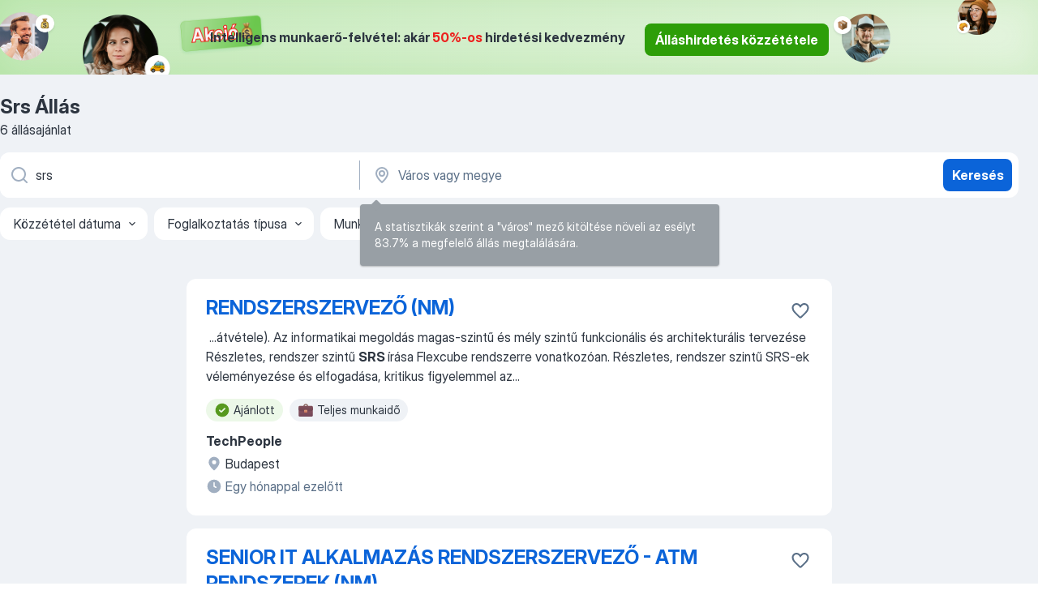

--- FILE ---
content_type: text/html
request_url: https://hu.jooble.org/%C3%A1ll%C3%A1s-srs
body_size: 76888
content:
<!DOCTYPE html><html lang="hu" xmlns="http://www.w3.org/1999/xhtml"><head><meta charset="utf-8"><link data-chunk="app" rel="stylesheet" href="/assets/app.307299d057164b28238d.css"><link data-chunk="SERP" rel="stylesheet" href="/assets/SERP.010f8e934238fa1c39c1.css"><meta name="viewport" content="width=device-width,initial-scale=1.0,maximum-scale=5" /><meta property="og:site_name" content="Jooble" /><meta property="og:locale" content="hu" /><meta property="og:type" content="website" /><meta name="msvalidate.01" content="4E93DB804C5CCCD5B3AFF7486D4B2757" /><meta name="format-detection" content="telephone=no"><link rel="preconnect" href="https://www.googletagmanager.com" /><link rel="preconnect" href="https://www.google-analytics.com" /><link rel="dns-prefetch" href="https://www.google.com" /><link rel="dns-prefetch" href="https://apis.google.com" /><link rel="dns-prefetch" href="https://connect.facebook.net" /><link rel="dns-prefetch" href="https://www.facebook.com" /><link href="https://data-hu.jooble.org/assets/fonts/inter-display.css" rel="stylesheet"><link href="https://data-hu.jooble.org/assets/fonts/segoe.css" rel="stylesheet"><link rel="apple-touch-icon" href="/assets/images/favicon/ua/apple-touch-icon.png?v=4" /><link rel="apple-touch-icon" sizes="57x57" href="/assets/images/favicon/ua/apple-touch-icon-57x57.png?v=4" /><link rel="apple-touch-icon" sizes="60x60" href="/assets/images/favicon/ua/apple-touch-icon-60x60.png?v=4" /><link rel="apple-touch-icon" sizes="72x72" href="/assets/images/favicon/ua/apple-touch-icon-72x72.png?v=4" /><link rel="apple-touch-icon" sizes="76x76" href="/assets/images/favicon/ua/apple-touch-icon-76x76.png?v=4" /><link rel="apple-touch-icon" sizes="114x114" href="/assets/images/favicon/ua/apple-touch-icon-114x114.png?v=4" /><link rel="apple-touch-icon" sizes="120x120" href="/assets/images/favicon/ua/apple-touch-icon-120x120.png?v=4" /><link rel="apple-touch-icon" sizes="144x144" href="/assets/images/favicon/ua/apple-touch-icon-144x144.png?v=4" /><link rel="apple-touch-icon" sizes="152x152" href="/assets/images/favicon/ua/apple-touch-icon-152x152.png?v=4" /><link rel="apple-touch-icon" sizes="180x180" href="/assets/images/favicon/ua/apple-touch-icon-180x180.png?v=4" /><link rel="icon" type="image/png" sizes="16x16" href="/assets/images/favicon/ua/favicon-16x16.png?v=4"><link rel="icon" type="image/png" sizes="32x32" href="/assets/images/favicon/ua/favicon-32x32.png?v=4"><link rel="icon" type="image/png" sizes="48x48" href="/assets/images/favicon/ua/android-chrome-48x48.png?v=4"><link rel="icon" type="image/png" sizes="96x96" href="/assets/images/favicon/ua/android-chrome-96x96.png?v=4"><link rel="icon" type="image/png" sizes="144x144" href="/assets/images/favicon/ua/android-chrome-144x144.png?v=4"><link rel="icon" type="image/png" sizes="192x192" href="/assets/images/favicon/ua/android-chrome-192x192.png?v=4"><link rel="icon" type="image/png" sizes="194x194" href="/assets/images/favicon/ua/favicon-194x194.png?v=4"><link rel="icon" type="image/png" sizes="256x256" href="/assets/images/favicon/ua/android-chrome-256x256.png?v=4"><link rel="icon" type="image/png" sizes="384x384" href="/assets/images/favicon/ua/android-chrome-384x384.png?v=4"><link rel="icon" type="image/png" sizes="512x512" href="/assets/images/favicon/ua/android-chrome-512x512.png?v=4"><link rel="shortcut icon" type="image/x-icon" href="/assets/images/favicon/ua/favicon-ua.ico?v=4"><link rel="icon" href="/assets/images/favicon/ua/icon.svg?v=4" sizes="any" type="image/svg+xml"><meta name="msapplication-tooltip" content="Jooble"><meta name="msapplication-config" content="/browserconfig.xml"><meta name="msapplication-TileColor" content="#ffffff"><meta name="msapplication-TileImage" content="/assets/images/favicon/ua/mstile-144x144.png?v=4"><meta name="theme-color" content="#ffffff"><meta name="ir-site-verification-token" content="-1337664224"><script type="text/javascript" charset="utf-8">(function(g,o){g[o]=g[o]||function(){(g[o]['q']=g[o]['q']||[]).push(arguments)},g[o]['t']=1*new Date})(window,'_googCsa'); </script><script>!function(){if('PerformanceLongTaskTiming' in window) {var g=window.__tti={e:[]};g.o = new PerformanceObserver(function(l){g.e = g.e.concat(l.getEntries())});g.o.observe({entryTypes:['longtask']})}}();</script><script>!function(){var e,t,n,i,r={passive:!0,capture:!0},a=new Date,o=function(){i=[],t=-1,e=null,f(addEventListener)},c=function(i,r){e||(e=r,t=i,n=new Date,f(removeEventListener),u())},u=function(){if(t>=0&&t<n-a){var r={entryType:"first-input",name:e.type,target:e.target,cancelable:e.cancelable,startTime:e.timeStamp,processingStart:e.timeStamp+t};i.forEach((function(e){e(r)})),i=[]}},s=function(e){if(e.cancelable){var t=(e.timeStamp>1e12?new Date:performance.now())-e.timeStamp;"pointerdown"==e.type?function(e,t){var n=function(){c(e,t),a()},i=function(){a()},a=function(){removeEventListener("pointerup",n,r),removeEventListener("pointercancel",i,r)};addEventListener("pointerup",n,r),addEventListener("pointercancel",i,r)}(t,e):c(t,e)}},f=function(e){["mousedown","keydown","touchstart","pointerdown"].forEach((function(t){return e(t,s,r)}))},p="hidden"===document.visibilityState?0:1/0;addEventListener("visibilitychange",(function e(t){"hidden"===document.visibilityState&&(p=t.timeStamp,removeEventListener("visibilitychange",e,!0))}),!0);o(),self.webVitals={firstInputPolyfill:function(e){i.push(e),u()},resetFirstInputPolyfill:o,get firstHiddenTime(){return p}}}();</script><title data-rh="true">Srs állás (Sürgősen!) - Február 2026 - Jooble</title><link data-rh="true" rel="canonical" href="https://hu.jooble.org/%C3%A1ll%C3%A1s-srs"/><link data-rh="true" hreflang="hu-HU" rel="alternate" href="https://hu.jooble.org/%C3%A1ll%C3%A1s-srs"/><meta data-rh="true" name="keywords" content="Állás Srs, állás"/><meta data-rh="true" name="description" content="Új és aktuális Srs állások. Keress munkát az összes magyar állásportálról a Jooble weboldalán! Ingyenes, gyors és kényelmes álláskeresés regisztráció nélkül. 19.600+ álláslehetőség."/><meta data-rh="true" property="og:image" content="/assets/images/open_graph/og_image.png"/><meta data-rh="true" property="og:url" content="https://hu.jooble.org/%C3%A1ll%C3%A1s-srs"/><meta data-rh="true" property="og:title" content="Srs állás (Sürgősen!) - Február 2026 - Jooble"/><meta data-rh="true" property="og:description" content="Új és aktuális Srs állások. Keress munkát az összes magyar állásportálról a Jooble weboldalán! Ingyenes, gyors és kényelmes álláskeresés regisztráció nélkül. 19.600+ álláslehetőség."/><script data-rh="true" type="application/ld+json">{"@context":"https://schema.org","@type":"BreadcrumbList","itemListElement":[[{"@type":"ListItem","position":1,"item":{"@id":"https://hu.jooble.org","name":"Munka"}},{"@type":"ListItem","position":2,"item":{"name":"Srs"}}]]}</script><script data-rh="true" type="application/ld+json">{"@context":"https://schema.org","@type":"ItemList","numberOfItems":6,"itemListElement":[[{"@type":"ListItem","position":1,"url":"https://hu.jooble.org/jdp/-4822178045013214261"},{"@type":"ListItem","position":2,"url":"https://hu.jooble.org/jdp/5472553107983263737"},{"@type":"ListItem","position":3,"url":"https://hu.jooble.org/jdp/2908766199605202984"},{"@type":"ListItem","position":4,"url":"https://hu.jooble.org/jdp/-1752828695824225553"},{"@type":"ListItem","position":5,"url":"https://hu.jooble.org/jdp/-5363129784308848396"},{"@type":"ListItem","position":6,"url":"https://hu.jooble.org/jdp/-6310835746990728495"}]]}</script></head><body ondragstart="return false"><div id="app"><div class="zR2N9v"><div class="_1G2nM4"><div></div><div class="WdUhLT FGi2wF"><div class="bx-Ar6"><img class="ti4Pg5" src="/assets/images/discount_lead_generation_banner/standartManagers/moneyManager.png" alt=""/><img class="UxUH-J" src="/assets/images/discount_lead_generation_banner/standartManagers/carManager.png" alt=""/><img class="_800aZi" src="/assets/images/discount_lead_generation_banner/standartManagers/boxManager.png" alt=""/><img class="Fb4MWK" src="/assets/images/discount_lead_generation_banner/standartManagers/crouasantManager.png" alt=""/><img class="_7CrM4u" src="/assets/images/discount_lead_generation_banner/standartManagers/textFrame.png" alt=""/></div><div class="BFC8Xa"><p class="lXtW1P">Intelligens munkaerő-felvétel: akár <span class="kqlMdA">50%-os</span> hirdetési kedvezmény</p><div class="zAc2IY Rllk2d"><a class="yJhQFR PXIcBe _3JjIut Crhu4V q23Lgd C-tJVd" target="_blank" data-test-name="_discountLeadGenerationEmployerButton" href="/employer/account/registration?eref=leadgenbanner">Álláshirdetés közzététele</a></div></div></div><div id="serpContainer" class="_0CG45k"><div class="+MdXgT"><header class="VavEB9"><div class="qD9dwK"><h1 class="_518B8Z">Srs Állás</h1><div company="p" class="cXVOTD">6 állásajánlat</div></div><div class=""><form class="CXE+FW" data-test-name="_searchForm"><div class="tXoMlu"><div class="kySr3o EIHqTW"><div class="H-KSNn"><div class="Y6LTZC RKazSn"><div class="_0vIToK"><svg class="BC4g2E abyhUO gexuVd kPZVKg"><use xlink:href="/assets/sprite.1JbWmJSfyASbt2JAkq9K.svg#icon-magnifier-usage"></use></svg><input id="input_:R55j8h:" class="_2cXMBT aHpE4r _5sX2B+" placeholder="Én ... állásokat keresek" type="text" spellcheck="false" name="keyword" autoComplete="off" autoCapitalize="off" data-test-name="_searchFormKeywordInput" aria-label="Adja meg, milyen állást keres" value="srs"/></div></div></div></div><div class="kySr3o _9+Weu7"><div class="H-KSNn"><div class="Y6LTZC RKazSn"><div class="_0vIToK"><svg class="BC4g2E abyhUO gexuVd kPZVKg"><use xlink:href="/assets/sprite.1JbWmJSfyASbt2JAkq9K.svg#icon-map_marker-usage"></use></svg><input id="tbRegion" class="_2cXMBT aHpE4r _5sX2B+" placeholder="Város vagy megye" type="text" spellcheck="false" name="region" autoComplete="off" autoCapitalize="off" data-test-name="_searchFormRegionInput" aria-label="Navedite grad u kojem tražite posao" value=""/></div></div></div></div></div><button type="submit" class="VMdYVt i6dNg1 oUsVL7 xVPKbj ZuTpxY">Keresés</button></form></div><div class="p7hDF8"><div class="apmZrt" data-test-name="_smartTagsFilter" role="region" aria-label="Filters"><button type="button" class="wYznI5"><span class="_1apRDx">Közzététel dátuma</span><svg class="KaSFrq DuJhnH GM7Sgs _398Jb4"><use xlink:href="/assets/sprite.1JbWmJSfyASbt2JAkq9K.svg#icon-chevron_down-usage"></use></svg></button><button type="button" class="wYznI5"><span class="_1apRDx">Foglalkoztatás típusa</span><svg class="KaSFrq DuJhnH GM7Sgs _398Jb4"><use xlink:href="/assets/sprite.1JbWmJSfyASbt2JAkq9K.svg#icon-chevron_down-usage"></use></svg></button><button type="button" class="wYznI5"><span class="_1apRDx">Munkatapasztalat</span><svg class="KaSFrq DuJhnH GM7Sgs _398Jb4"><use xlink:href="/assets/sprite.1JbWmJSfyASbt2JAkq9K.svg#icon-chevron_down-usage"></use></svg></button><button type="button" class="wYznI5"><span class="_1apRDx">Lakhely (település)</span><svg class="KaSFrq DuJhnH GM7Sgs _398Jb4"><use xlink:href="/assets/sprite.1JbWmJSfyASbt2JAkq9K.svg#icon-chevron_down-usage"></use></svg></button><button type="button" class="wYznI5"><span class="_1apRDx">Fizetés</span><svg class="KaSFrq DuJhnH GM7Sgs _398Jb4"><use xlink:href="/assets/sprite.1JbWmJSfyASbt2JAkq9K.svg#icon-chevron_down-usage"></use></svg></button></div></div></header><div class="y+s7YY"><div class="Amjssv"><main class="toVmC+" role="main"><div class="NeCPdn" id="topBarContainer"><div class="dKIuea"></div></div><div class="bXbgrv" id="serpContent"><div><div class="infinite-scroll-component__outerdiv"><div class="infinite-scroll-component ZbPfXY _serpContentBlock" style="height:auto;overflow:auto;-webkit-overflow-scrolling:touch"><div><ul class="kiBEcn"><li></li><li><div id="-4822178045013214261" data-test-name="_jobCard" class="+n4WEb rHG1ci"><div class="_9q4Aij"><h2 class="jA9gFS dUatPc"><a class="_8w9Ce2 tUC4Fj _6i4Nb0 wtCvxI job_card_link" target="_blank" href="https://hu.jooble.org/jdp/-4822178045013214261">RENDSZERSZERVEZŐ (NM)</a></h2><div class="_5A-eEY"><div class="Bdpujj"><button type="button" class="ZapzXe _9WpygY XEfYdx JFkX+L vMdXr7 RNbuqd" data-test-name="jobFavoritesButton__-4822178045013214261" aria-label="Mentés a gyűjteménybe"><span class="H2e2t1 +gVFyQ"><svg class="KaSFrq JAzKjj _0ng4na"><use xlink:href="/assets/sprite.1JbWmJSfyASbt2JAkq9K.svg#icon-heart_outline-usage"></use></svg></span></button></div></div></div><div><div class="QZH8mt"><div class="GEyos4">&nbsp;...<span>átvétele). 
 Az informatikai megoldás magas-szintű és mély szintű funkcionális és architekturális tervezése 
 Részletes, rendszer szintű </span><b>SRS </b><span>írása Flexcube rendszerre vonatkozóan. 
 Részletes, rendszer szintű SRS-ek véleményezése és elfogadása, kritikus figyelemmel az</span>...&nbsp;</div><div class="rvi8+s"><div class="tXxXy-"><div data-name="suggested" data-test-name="_highlightedTag" class="K8ZLnh tag fT460t"><svg class="KaSFrq DuJhnH GeatqJ"><use xlink:href="/assets/sprite.1JbWmJSfyASbt2JAkq9K.svg#icon-check_match-usage"></use></svg>Ajánlott</div><div data-name="teljes_munkaido" data-test-name="_jobTag" class="K8ZLnh tag _7Amkfs"><div class="uE1IG0" style="background-image:url(/assets/images/tagIconsNew/emoji_briefcase.svg)"></div>Teljes munkaidő</div></div></div></div><div class="L4BhzZ wrapper__new_tags_design"><div class="E6E0jY"><div class="pXyhD4 VeoRvG"><div class="heru4z"><p class="z6WlhX" data-test-name="_companyName">TechPeople</p></div></div><div class="blapLw gj1vO6 fhg31q nxYYVJ" tabindex="-1"><svg class="BC4g2E c6AqqO gexuVd kE3ssB DlQ0Ty icon_gray_soft mdorqd"><use xlink:href="/assets/sprite.1JbWmJSfyASbt2JAkq9K.svg#icon-map_marker_filled-usage"></use></svg><div class="caption NTRJBV">Budapest</div></div><div class="blapLw gj1vO6 fhg31q fGYTou"><svg class="BC4g2E c6AqqO gexuVd kE3ssB DlQ0Ty icon_gray_soft jjtReA"><use xlink:href="/assets/sprite.1JbWmJSfyASbt2JAkq9K.svg#icon-clock_filled-usage"></use></svg><div class="caption Vk-5Da">Egy hónappal ezelőtt</div></div></div></div></div></div></li><li><div id="5472553107983263737" data-test-name="_jobCard" class="+n4WEb rHG1ci"><div class="_9q4Aij"><h2 class="jA9gFS dUatPc"><a class="_8w9Ce2 tUC4Fj _6i4Nb0 wtCvxI job_card_link" target="_blank" href="https://hu.jooble.org/jdp/5472553107983263737">SENIOR IT ALKALMAZÁS RENDSZERSZERVEZŐ - ATM RENDSZEREK (NM)</a></h2><div class="_5A-eEY"><div class="Bdpujj"><button type="button" class="ZapzXe _9WpygY XEfYdx JFkX+L vMdXr7 RNbuqd" data-test-name="jobFavoritesButton__5472553107983263737" aria-label="Mentés a gyűjteménybe"><span class="H2e2t1 +gVFyQ"><svg class="KaSFrq JAzKjj _0ng4na"><use xlink:href="/assets/sprite.1JbWmJSfyASbt2JAkq9K.svg#icon-heart_outline-usage"></use></svg></span></button></div></div></div><div><div class="QZH8mt"><div class="GEyos4">&nbsp;...<span>követelményspecifikáció) véleményezése, jóváhagyása 
 Informatikai megoldások magas- és mélyszintű funkcionális és architektúrális tervezése 
 Részletes </span><b>SRS </b><span>készítése ATM rendszerekre vonatkozóan, különös figyelemmel az interfészekre (adatfolyam, adatmapping)
 Fázisolás/csomagos</span>...&nbsp;</div><div class="rvi8+s"><div class="tXxXy-"><div data-name="suggested" data-test-name="_highlightedTag" class="K8ZLnh tag fT460t"><svg class="KaSFrq DuJhnH GeatqJ"><use xlink:href="/assets/sprite.1JbWmJSfyASbt2JAkq9K.svg#icon-check_match-usage"></use></svg>Ajánlott</div><div data-name="teljes_munkaido" data-test-name="_jobTag" class="K8ZLnh tag _7Amkfs"><div class="uE1IG0" style="background-image:url(/assets/images/tagIconsNew/emoji_briefcase.svg)"></div>Teljes munkaidő</div></div></div></div><div class="L4BhzZ wrapper__new_tags_design"><div class="E6E0jY"><div class="pXyhD4 VeoRvG"><div class="heru4z"><p class="z6WlhX" data-test-name="_companyName">TechPeople</p></div></div><div class="blapLw gj1vO6 fhg31q nxYYVJ" tabindex="-1"><svg class="BC4g2E c6AqqO gexuVd kE3ssB DlQ0Ty icon_gray_soft mdorqd"><use xlink:href="/assets/sprite.1JbWmJSfyASbt2JAkq9K.svg#icon-map_marker_filled-usage"></use></svg><div class="caption NTRJBV">Budapest</div></div><div class="blapLw gj1vO6 fhg31q fGYTou"><svg class="BC4g2E c6AqqO gexuVd kE3ssB DlQ0Ty icon_gray_soft jjtReA"><use xlink:href="/assets/sprite.1JbWmJSfyASbt2JAkq9K.svg#icon-clock_filled-usage"></use></svg><div class="caption Vk-5Da">24 napja</div></div></div></div></div></div></li><li><div id="2908766199605202984" data-test-name="_jobCard" class="+n4WEb rHG1ci"><div class="_9q4Aij"><h2 class="jA9gFS dUatPc"><a class="_8w9Ce2 tUC4Fj _6i4Nb0 wtCvxI job_card_link" target="_blank" href="https://hu.jooble.org/jdp/2908766199605202984">IT Rendszerszervező (Core rendszer)</a></h2><div class="_5A-eEY"><div class="Bdpujj"><button type="button" class="ZapzXe _9WpygY XEfYdx JFkX+L vMdXr7 RNbuqd" data-test-name="jobFavoritesButton__2908766199605202984" aria-label="Mentés a gyűjteménybe"><span class="H2e2t1 +gVFyQ"><svg class="KaSFrq JAzKjj _0ng4na"><use xlink:href="/assets/sprite.1JbWmJSfyASbt2JAkq9K.svg#icon-heart_outline-usage"></use></svg></span></button></div></div></div><div><div class="QZH8mt"><div class="GEyos4">&nbsp;...<span>átvétele). 
 Az informatikai megoldás magas-szintű és mély szintű funkcionális és architektúrális tervezése 
 Részletes, rendszer szintű </span><b>SRS </b><span>írása Flexcube rendszerre vonatkozóan 
 Részletes, rendszer szintű SRS-ek véleményezése és elfogadása, kritikus figyelemmel az</span>...&nbsp;</div><div class="rvi8+s"><div class="tXxXy-"><div data-name="suggested" data-test-name="_highlightedTag" class="K8ZLnh tag fT460t"><svg class="KaSFrq DuJhnH GeatqJ"><use xlink:href="/assets/sprite.1JbWmJSfyASbt2JAkq9K.svg#icon-check_match-usage"></use></svg>Ajánlott</div></div></div></div><div class="L4BhzZ wrapper__new_tags_design"><div class="E6E0jY"><div class="blapLw gj1vO6 fhg31q nxYYVJ" tabindex="-1"><svg class="BC4g2E c6AqqO gexuVd kE3ssB DlQ0Ty icon_gray_soft mdorqd"><use xlink:href="/assets/sprite.1JbWmJSfyASbt2JAkq9K.svg#icon-map_marker_filled-usage"></use></svg><div class="caption NTRJBV">Budapest</div></div><div class="blapLw gj1vO6 fhg31q fGYTou"><svg class="BC4g2E c6AqqO gexuVd kE3ssB DlQ0Ty icon_gray_soft jjtReA"><use xlink:href="/assets/sprite.1JbWmJSfyASbt2JAkq9K.svg#icon-clock_filled-usage"></use></svg><div class="caption Vk-5Da">2 hónappal ezelőtt</div></div></div></div></div></div></li><li><div id="-1752828695824225553" data-test-name="_jobCard" class="+n4WEb rHG1ci"><div class="_9q4Aij"><h2 class="jA9gFS dUatPc"><a class="_8w9Ce2 tUC4Fj _6i4Nb0 wtCvxI job_card_link" target="_blank" href="https://hu.jooble.org/jdp/-1752828695824225553">Senior System Analyst</a></h2><div class="_5A-eEY"><div class="Bdpujj"><button type="button" class="ZapzXe _9WpygY XEfYdx JFkX+L vMdXr7 RNbuqd" data-test-name="jobFavoritesButton__-1752828695824225553" aria-label="Mentés a gyűjteménybe"><span class="H2e2t1 +gVFyQ"><svg class="KaSFrq JAzKjj _0ng4na"><use xlink:href="/assets/sprite.1JbWmJSfyASbt2JAkq9K.svg#icon-heart_outline-usage"></use></svg></span></button></div></div></div><div><div class="QZH8mt"><div class="GEyos4">&nbsp;...<span>coordinate with stakeholders. 
 Identify data and reporting requirements. 
 Prepare business and system requirement documents (BRS/</span><b>SRS)</b><span>. 
 Support core banking development. 
 Work with designers and testers to align business and IT. 
 Take part in report and dashboard</span>...&nbsp;</div><div class="rvi8+s"><div class="tXxXy-"><div data-name="suggested" data-test-name="_highlightedTag" class="K8ZLnh tag fT460t"><svg class="KaSFrq DuJhnH GeatqJ"><use xlink:href="/assets/sprite.1JbWmJSfyASbt2JAkq9K.svg#icon-check_match-usage"></use></svg>Ajánlott</div><div data-name="teljes_munkaido" data-test-name="_jobTag" class="K8ZLnh tag _7Amkfs"><div class="uE1IG0" style="background-image:url(/assets/images/tagIconsNew/emoji_briefcase.svg)"></div>Teljes munkaidő</div></div></div></div><div class="L4BhzZ wrapper__new_tags_design"><div class="E6E0jY"><div class="pXyhD4 VeoRvG"><div class="heru4z"><p class="z6WlhX" data-test-name="_companyName">Hiflylabs</p></div></div><div class="blapLw gj1vO6 fhg31q nxYYVJ" tabindex="-1"><svg class="BC4g2E c6AqqO gexuVd kE3ssB DlQ0Ty icon_gray_soft mdorqd"><use xlink:href="/assets/sprite.1JbWmJSfyASbt2JAkq9K.svg#icon-map_marker_filled-usage"></use></svg><div class="caption NTRJBV">Kanada</div></div><div class="blapLw gj1vO6 fhg31q fGYTou"><svg class="BC4g2E c6AqqO gexuVd kE3ssB DlQ0Ty icon_gray_soft jjtReA"><use xlink:href="/assets/sprite.1JbWmJSfyASbt2JAkq9K.svg#icon-clock_filled-usage"></use></svg><div class="caption Vk-5Da">2 hónappal ezelőtt</div></div></div></div></div></div></li><li><div id="-5363129784308848396" data-test-name="_jobCard" class="+n4WEb rHG1ci"><div class="_9q4Aij"><h2 class="jA9gFS dUatPc"><a class="_8w9Ce2 tUC4Fj _6i4Nb0 wtCvxI job_card_link" target="_blank" href="https://hu.jooble.org/jdp/-5363129784308848396">Flexcube rendszerszervező</a></h2><div class="_5A-eEY"><div class="Bdpujj"><button type="button" class="ZapzXe _9WpygY XEfYdx JFkX+L vMdXr7 RNbuqd" data-test-name="jobFavoritesButton__-5363129784308848396" aria-label="Mentés a gyűjteménybe"><span class="H2e2t1 +gVFyQ"><svg class="KaSFrq JAzKjj _0ng4na"><use xlink:href="/assets/sprite.1JbWmJSfyASbt2JAkq9K.svg#icon-heart_outline-usage"></use></svg></span></button></div></div></div><div><div class="QZH8mt"><div class="GEyos4">&nbsp;...<span>véleményezése és jóváhagyása
	

		Funkcionális és architekturális tervek készítése Flexcube rendszerhez
	

		Részletes rendszer specifikáció (</span><b>SRS)</b><span> írása és véleményezése, interfészek kiemelt figyelmével
	

		Fejlesztések fázisokra bontása üzleti és IT szempontok szerint,</span>...&nbsp;</div><div class="rvi8+s"><div class="tXxXy-"><div data-name="suggested" data-test-name="_highlightedTag" class="K8ZLnh tag fT460t"><svg class="KaSFrq DuJhnH GeatqJ"><use xlink:href="/assets/sprite.1JbWmJSfyASbt2JAkq9K.svg#icon-check_match-usage"></use></svg>Ajánlott</div></div></div></div><div class="L4BhzZ wrapper__new_tags_design"><img src="/css/images/company/728186_-3882939823774418787.png" class="_3hk3rl" aria-hidden="true" alt="dteCompanyLogo"/><div class="E6E0jY"><div class="pXyhD4 VeoRvG"><div class="heru4z"><p class="z6WlhX" data-test-name="_companyName">BECK AND PARTNERS Kft.</p></div></div><a href="https://hu.jooble.org/%C3%A1ll%C3%A1s/Budapest" class="blapLw gj1vO6 fhg31q nxYYVJ" tabindex="-1"><svg class="BC4g2E c6AqqO gexuVd kE3ssB DlQ0Ty icon_gray_soft mdorqd"><use xlink:href="/assets/sprite.1JbWmJSfyASbt2JAkq9K.svg#icon-map_marker_filled-usage"></use></svg><div class="caption NTRJBV">Budapest</div></a><div class="blapLw gj1vO6 fhg31q fGYTou"><svg class="BC4g2E c6AqqO gexuVd kE3ssB DlQ0Ty icon_gray_soft jjtReA"><use xlink:href="/assets/sprite.1JbWmJSfyASbt2JAkq9K.svg#icon-clock_filled-usage"></use></svg><div class="caption Vk-5Da">2 hónappal ezelőtt</div></div></div></div></div></div></li><li><div id="-6310835746990728495" data-test-name="_jobCard" class="+n4WEb rHG1ci"><div class="_9q4Aij"><h2 class="jA9gFS dUatPc"><a class="_8w9Ce2 tUC4Fj _6i4Nb0 wtCvxI job_card_link" target="_blank" href="https://hu.jooble.org/jdp/-6310835746990728495">Senior it alkalmazás rendszerszervező  - atm rendszerek</a></h2><div class="_5A-eEY"><div class="Bdpujj"><button type="button" class="ZapzXe _9WpygY XEfYdx JFkX+L vMdXr7 RNbuqd" data-test-name="jobFavoritesButton__-6310835746990728495" aria-label="Mentés a gyűjteménybe"><span class="H2e2t1 +gVFyQ"><svg class="KaSFrq JAzKjj _0ng4na"><use xlink:href="/assets/sprite.1JbWmJSfyASbt2JAkq9K.svg#icon-heart_outline-usage"></use></svg></span></button></div></div></div><div><div class="QZH8mt"><div class="blapLw gj1vO6 S8M8bQ jm+a-3"><svg class="BC4g2E c6AqqO -K5KND kE3ssB DlQ0Ty xxrfA4 qp55GJ"><use xlink:href="/assets/sprite.1JbWmJSfyASbt2JAkq9K.svg#icon-bolt_outline-usage"></use></svg><div class="caption aS2Qyg">Legyen az első jelentkezők egyike</div></div><div class="GEyos4">&nbsp;...<span>rendszereket érintő üzleti igények és problémák megértése, megoldási javaslatok kidolgozása
	

		Üzleti és rendszerkövetelmények (BRS, </span><b>SRS)</b><span> véleményezése, készítése és jóváhagyása
	

		Informatikai megoldások funkcionális és architektúrális tervezése
	

		Interfészek,</span>...&nbsp;</div><div class="rvi8+s"><div class="tXxXy-"><div data-name="suggested" data-test-name="_highlightedTag" class="K8ZLnh tag fT460t"><svg class="KaSFrq DuJhnH GeatqJ"><use xlink:href="/assets/sprite.1JbWmJSfyASbt2JAkq9K.svg#icon-check_match-usage"></use></svg>Ajánlott</div><div data-name="teljes_munkaido" data-test-name="_jobTag" class="K8ZLnh tag _7Amkfs"><div class="uE1IG0" style="background-image:url(/assets/images/tagIconsNew/emoji_briefcase.svg)"></div>Teljes munkaidő</div></div></div></div><div class="L4BhzZ wrapper__new_tags_design"><img src="/css/images/company/728186_-3882939823774418787.png" class="_3hk3rl" aria-hidden="true" alt="dteCompanyLogo"/><div class="E6E0jY"><div class="pXyhD4 VeoRvG"><div class="heru4z"><p class="z6WlhX" data-test-name="_companyName">BECK AND PARTNERS Kft.</p></div></div><a href="https://hu.jooble.org/%C3%A1ll%C3%A1s/Budapest" class="blapLw gj1vO6 fhg31q nxYYVJ" tabindex="-1"><svg class="BC4g2E c6AqqO gexuVd kE3ssB DlQ0Ty icon_gray_soft mdorqd"><use xlink:href="/assets/sprite.1JbWmJSfyASbt2JAkq9K.svg#icon-map_marker_filled-usage"></use></svg><div class="caption NTRJBV">Budapest</div></a><div class="blapLw gj1vO6 fhg31q fGYTou"><svg class="BC4g2E c6AqqO gexuVd kE3ssB DlQ0Ty icon_gray_soft jjtReA"><use xlink:href="/assets/sprite.1JbWmJSfyASbt2JAkq9K.svg#icon-clock_filled-usage"></use></svg><div class="caption Vk-5Da">1 napja</div></div></div></div></div></div></li></ul></div></div></div></div><div></div><div class="qWa-mP"><ul class="IuEQFz"><li class="weGQ-7"><a href="https://hu.jooble.org" class="zrKtGv button_simple button_size_M button_size_M_simple b-nCka f+3hKW "><svg class="BC4g2E c6AqqO GaJkmy Q8nh2j PWglxN"><use xlink:href="/assets/sprite.1JbWmJSfyASbt2JAkq9K.svg#icon-chevron_down-usage"></use></svg><span class="ASRh9- caption_simple">Munka</span></a></li><li class="weGQ-7"><a class="zrKtGv button_simple button_size_M button_size_M_simple b-nCka f+3hKW F+Aw68"><span class="ASRh9- caption_simple">Srs</span></a></li></ul><nav class="nb5cgS"><button type="button" class="LiPg6c yfjgmv">Népszerű keresések<!-- --> <svg class="BC4g2E c6AqqO QjROls F6xL61"><use xlink:href="/assets/sprite.1JbWmJSfyASbt2JAkq9K.svg#icon-chevron_down-usage"></use></svg></button><div class="sEQtgf yfjgmv"><div class="_3gzL2E"><p class="-fP9eP OfQwt4">Milyen álláslehetőségek srs állnak rendelkezésre?<!-- --> </p><ul class="e9jkGq"><li class="i4VnEi"><a class="_4JVzOi" href="https://hu.jooble.org/%C3%A1ll%C3%A1s-bolti-elad%C3%B3">bolti eladó</a></li><li class="i4VnEi"><a class="_4JVzOi" href="https://hu.jooble.org/%C3%A1ll%C3%A1s-vagyon%C5%91r">vagyonőr</a></li><li class="i4VnEi"><a class="_4JVzOi" href="https://hu.jooble.org/%C3%A1ll%C3%A1s-szak%C3%A1cs">szakács</a></li><li class="i4VnEi"><a class="_4JVzOi" href="https://hu.jooble.org/%C3%A1ll%C3%A1s-villanyszerel%C5%91">villanyszerelő</a></li><li class="i4VnEi"><a class="_4JVzOi" href="https://hu.jooble.org/%C3%A1ll%C3%A1s-sof%C5%91r">sofőr</a></li></ul></div><div class="_3gzL2E"><p class="-fP9eP OfQwt4">Milyen alternatívák vannak a munkán srs kívül?<!-- --> </p><ul class="e9jkGq"><li class="i4VnEi"><a class="_4JVzOi" href="https://hu.jooble.org/%C3%A1ll%C3%A1s-bolti-elad%C3%B3">bolti eladó</a></li><li class="i4VnEi"><a class="_4JVzOi" href="https://hu.jooble.org/%C3%A1ll%C3%A1s-vagyon%C5%91r">vagyonőr</a></li><li class="i4VnEi"><a class="_4JVzOi" href="https://hu.jooble.org/%C3%A1ll%C3%A1s-szak%C3%A1cs">szakács</a></li><li class="i4VnEi"><a class="_4JVzOi" href="https://hu.jooble.org/%C3%A1ll%C3%A1s-villanyszerel%C5%91">villanyszerelő</a></li><li class="i4VnEi"><a class="_4JVzOi" href="https://hu.jooble.org/%C3%A1ll%C3%A1s-sof%C5%91r">sofőr</a></li><li class="i4VnEi"><a class="_4JVzOi" href="https://hu.jooble.org/%C3%A1ll%C3%A1s-oper%C3%A1tor">operátor</a></li><li class="i4VnEi"><a class="_4JVzOi" href="https://hu.jooble.org/%C3%A1ll%C3%A1s-rakt%C3%A1ros">raktáros</a></li><li class="i4VnEi"><a class="_4JVzOi" href="https://hu.jooble.org/%C3%A1ll%C3%A1s-karbantart%C3%B3">karbantartó</a></li><li class="i4VnEi"><a class="_4JVzOi" href="https://hu.jooble.org/%C3%A1ll%C3%A1s-g%C3%A9pkezel%C5%91">gépkezelő</a></li><li class="i4VnEi"><a class="_4JVzOi" href="https://hu.jooble.org/%C3%A1ll%C3%A1s-recepci%C3%B3s">recepciós</a></li></ul></div><div class="_3gzL2E"><p class="-fP9eP OfQwt4">Hogyan kell egyszerűen állást keresni?<!-- --> </p><ul class="e9jkGq"><li class="i4VnEi"><a class="_4JVzOi" href="https://hu.jooble.org/queries">Népszerű állások</a></li><li class="i4VnEi"><a class="_4JVzOi" href="https://hu.jooble.org/top-regions">Álláskeresés földrajzi helyszín szerint</a></li></ul></div></div></nav></div></div></main></div></div></div></div><table class="kT6a6b"><tbody><tr><td>✨ Sokszínű hirdetések: </td><td>találja meg a tökéletes munkát a Jooble-on!</td></tr><tr><td>🔥 Friss hirdetések: </td><td>a legújabb hirdetések srs a Jooble-on </td></tr><tr><td>🤝 Ellenőrzött hirdetések: </td><td>a legjobb körülményekkel rendelkező munkaadók</td></tr><tr><td>💰 Magas bérek:</td><td>szerezzen jól fizető állást a Jooble-el </td></tr></tbody></table><footer class="grNLAa hGCJ+h"><div class="_93Na0e"><div class="_648FO1"><svg class="BC4g2E abyhUO gexuVd"><use xlink:href="/assets/sprite.1JbWmJSfyASbt2JAkq9K.svg#icon-jooble_text_black_logo-usage"></use></svg></div><div class="tb4LPc"><div class="WBjkaK"><p class="-DEO-m USbicF">Részletesebben a Jooble-ről</p><ul class="e6WDED"><li class="M77+Ew"><a class="yLMOym" href="https://hu.jooble.org/info/about">A Jooble projektr ől</a></li><li class="M77+Ew"><a class="yLMOym" href="https://help.jooble.org/hu/support/home" target="_blank">Súgó</a></li><li class="M77+Ew"><a class="yLMOym" href="https://hu.jooble.org/info/contacts">Elérhetőség</a></li><li class="M77+Ew"><a class="yLMOym" href="https://jooble.org/hiring" target="_blank">Karrier</a></li></ul></div><div class="WBjkaK"><p class="-DEO-m USbicF">Együttműködés</p><ul class="e6WDED"><li class="M77+Ew"><a class="yLMOym" href="https://hu.jooble.org/ea/description">Munkaadóknak</a></li><li class="M77+Ew"><a class="yLMOym" href="https://hu.jooble.org/partner/ppc">Hirdetésesaggregátor</a></li><li class="M77+Ew"><a class="yLMOym" href="https://hu.jooble.org/blog/" target="_blank">Blog Jooble</a></li></ul></div><div class="WBjkaK"><p class="-DEO-m USbicF">Több</p><ul class="e6WDED"><li class="M77+Ew"><a class="yLMOym" href="https://hu.jooble.org/queries">Népszerű állások</a></li><li class="M77+Ew"><a class="yLMOym" href="https://hu.jooble.org">ÁLLÁST KERES Magyarországon</a></li><li class="M77+Ew"><a class="yLMOym" href="https://hu.jooble.org/info/terms">Szolgáltatási feltételek</a></li><li class="M77+Ew"><a class="yLMOym" href="https://hu.jooble.org/info/privacy" target="_blank">Adatvédelmi nyilatkozat</a></li><div class="WBjkaK"></div><li class="M77+Ew"><a class="yLMOym" href="https://hu.jooble.org/salary">Fizetések keresése</a></li><li class="M77+Ew"><a class="yLMOym" href="https://hu.jooble.org/company">Keresés vállalatok szerint</a></li><li class="M77+Ew"><a class="yLMOym" href="https://hu.jooble.org/tax-calculator">Bérkalkulátor</a></li></ul></div></div><div class="A7L+wF"><div><button aria-label="facebook" type="button" class="zrKtGv hP5eZr button_size_M _50WIqx WZt+6S _3FqP2- YWoRyP"><svg class="BC4g2E c6AqqO GaJkmy Q8nh2j PWglxN"><use xlink:href="/assets/sprite.1JbWmJSfyASbt2JAkq9K.svg#icon-facebook-usage"></use></svg></button></div><div><button aria-label="twitter" type="button" class="zrKtGv hP5eZr button_size_M _50WIqx WZt+6S _3FqP2- YWoRyP"><svg class="BC4g2E c6AqqO GaJkmy Q8nh2j PWglxN"><use xlink:href="/assets/sprite.1JbWmJSfyASbt2JAkq9K.svg#icon-twitter-usage"></use></svg></button></div><div><button aria-label="linkedin" type="button" class="zrKtGv hP5eZr button_size_M _50WIqx WZt+6S _3FqP2- YWoRyP"><svg class="BC4g2E c6AqqO GaJkmy Q8nh2j PWglxN"><use xlink:href="/assets/sprite.1JbWmJSfyASbt2JAkq9K.svg#icon-linkedin-usage"></use></svg></button></div></div><p class="HsRUcq">© <!-- -->2007<!-- -->-<!-- -->2026<!-- --> <a href="/" aria-label="Jooble">Jooble</a></p></div></footer></div><div class="c1KUpa Qgedi+" role="dialog" aria-label="Oldalsó menü" aria-modal="false"><div class="Ux3epL" style="transform:translateX(105%);max-width:288px"><div class="_5QiviQ"><section class="LUpQWD"><button aria-label="Oldalsáv bezárása" type="button" class="_1LCFDZ _8XAyO5 ta-KVW d+1Vjj efjaFr"><svg class="BC4g2E c6AqqO GaJkmy KSrxyK"><use xlink:href="/assets/sprite.1JbWmJSfyASbt2JAkq9K.svg#icon-cross-usage"></use></svg></button><div class="tmk-A6"><a class="RPYxWE" data-test-name="_logo" aria-label="ugrás a főoldalra" href="/"><svg class="KaSFrq cRIBcr DccpLx" data-test-name="_logoMobile" aria-hidden="true"><use xlink:href="/assets/sprite.1JbWmJSfyASbt2JAkq9K.svg#icon-jooble_text_logo-usage"></use></svg></a><div class="gaAT+b XIShTL PuKu9L"><div class="_60jNvR">A munkaadók láthatják az Ön profilját az adatbázisban és ajánlhatnak Önnek munkát</div><button type="button" class="VMdYVt i6dNg1 sGZShr xVPKbj gasMcI" data-test-name="_hamburgerCreateProfile">Profil létrehozása</button><div class="gasMcI UfsjyU YD8JjW"><div class="gtzoQW"><button type="button" class="_1nnOqA F3IBiR _7Ekvuv f1l9v5 gasMcI _06XdUE" data-test-name="_hamburgerLogin">Belépés<span class="Zbxuhm"><svg class="WTTS2l" viewBox="0 0 24 24" xmlns="http://www.w3.org/2000/svg"><path d="M15.8805 9.29L12.0005 13.17L8.12047 9.29C7.73047 8.9 7.10047 8.9 6.71047 9.29C6.32047 9.68 6.32047 10.31 6.71047 10.7L11.3005 15.29C11.6905 15.68 12.3205 15.68 12.7105 15.29L17.3005 10.7C17.6905 10.31 17.6905 9.68 17.3005 9.29C16.9105 8.91 16.2705 8.9 15.8805 9.29Z"></path></svg></span></button></div></div><button type="button" class="ZapzXe _9WpygY XKnLTx K+TQJ0 gasMcI _43IJm5" data-test-name="_hamburgerForEmployerButton">Munkaadóknak<span class="_67-0p2"><svg class="KaSFrq JAzKjj axho1Y WzZvSm"><use xlink:href="/assets/sprite.1JbWmJSfyASbt2JAkq9K.svg#icon-arrow-usage"></use></svg></span></button></div><div class="bGukLa"></div><ul class="z7pNQS"><li><div data-test-name="hamburger_PREMIUM_PROFILE" class="_1LCFDZ _8XAyO5 YFPypm gOcdd7 he4-zr"><span class=""><div class="q4-WVU"><svg class="KaSFrq JAzKjj cRIBcr a5T8ra"><use xlink:href="/assets/sprite.1JbWmJSfyASbt2JAkq9K.svg#icon-diamond-usage"></use></svg>Premium profile<div class="naFgJB">New</div></div></span></div></li><li><div data-test-name="hamburger_SERP" class="_1LCFDZ _8XAyO5 YFPypm gOcdd7 he4-zr"><span class=""><div class="q4-WVU"><svg class="KaSFrq JAzKjj axho1Y a5T8ra"><use xlink:href="/assets/sprite.1JbWmJSfyASbt2JAkq9K.svg#icon-magnifier-usage"></use></svg>Álláskeresés</div></span></div></li><li><div data-test-name="hamburger_FAVORITES" class="_1LCFDZ _8XAyO5 YFPypm gOcdd7 he4-zr"><span class=""><div class="q4-WVU"><svg class="KaSFrq JAzKjj axho1Y a5T8ra"><use xlink:href="/assets/sprite.1JbWmJSfyASbt2JAkq9K.svg#icon-heart_outline-usage"></use></svg>Gyűjtemény</div></span></div></li><li><div data-test-name="hamburger_CHATS" class="_1LCFDZ _8XAyO5 YFPypm gOcdd7 he4-zr"><span class=""><div class="q4-WVU"><svg class="KaSFrq JAzKjj axho1Y a5T8ra"><use xlink:href="/assets/sprite.1JbWmJSfyASbt2JAkq9K.svg#icon-speech_bubble-usage"></use></svg>Chatek</div></span></div></li><li><div data-test-name="hamburger_NOTIFICATIONS" class="_1LCFDZ _8XAyO5 YFPypm gOcdd7 he4-zr"><span class=""><div class="q4-WVU"><svg class="KaSFrq JAzKjj axho1Y a5T8ra"><use xlink:href="/assets/sprite.1JbWmJSfyASbt2JAkq9K.svg#icon-notification-usage"></use></svg>Értesítéseim</div></span></div></li><li><a data-test-name="hamburger_SALARY_PAGE" href="https://hu.jooble.org/salary" class="_1LCFDZ _8XAyO5 YFPypm gOcdd7 he4-zr"><span class=""><div class="q4-WVU"><svg class="KaSFrq JAzKjj axho1Y a5T8ra"><use xlink:href="/assets/sprite.1JbWmJSfyASbt2JAkq9K.svg#icon-salary_page-usage"></use></svg>Fizetések</div></span></a></li><li><div data-test-name="hamburger_SUBSCRIPTIONS" class="_1LCFDZ _8XAyO5 YFPypm gOcdd7 he4-zr"><span class=""><div class="q4-WVU"><svg class="KaSFrq JAzKjj axho1Y a5T8ra"><use xlink:href="/assets/sprite.1JbWmJSfyASbt2JAkq9K.svg#icon-mail-usage"></use></svg>Feliratkozások</div></span></div></li></ul><div class="DP5Ir8"></div></div></section></div></div><div style="opacity:0" class="ZiBUB0"></div></div><noscript><img height="1" width="1" style="display:none" src="https://www.facebook.com/tr?id=105024613572435&amp;ev=PageView&amp;noscript=1" alt=""/></noscript><div></div><div class="_9UR5gG"></div><div class="dcbeFB"></div><div class="HxkP1a"></div></div></div><script charset="UTF-8">window.__INITIAL_STATE__ = {"app":{"country":"HU","declensions":{},"designTestStyles":"","favoritesCounter":0,"isFirebasePushEnabled":false,"isMobileDevice":false,"isOfficeUser":false,"isOneTapDisabled":false,"oneClickFilters":[],"origin":"https:\u002F\u002Fhu.jooble.org","totalSubscribersAmount":544206,"workTitles":{"hu":"állás"},"language":"hu","htmlLang":"hu","locales":{"hu":{"brandedEmployer.companyPhoto":"A vállalat fényképei","chats.saveAndGoToChat":"Mentés és tovább a chathez","chats.employerBlocked":"A munkaadó blokkolva","chats.willSendProfileToEmployer":"A profiljával együtt az első üzenetét is elküldtük a munkaadónak ","chats.enterMessage":"Írja be az üzenetet","chats.chatForVacancy":"Üzenetek a hirdetéssel kapcsolatban \u003Ca href={vacancyUrl} target='_blank'\u003E{vacancyTitle}\u003C\u002Fa\u003E a vállalattal \u003Ca href={companyUrl} target='_blank'\u003E{companyTitle}\u003C\u002Fa\u003E","chats.questionnaireReviewTime":"Általában az önéletrajzokat 2 munkanapon belül megtekintik","chats.correspondenceWillBeHere":"Itt lesznek láthatóak a beszélgetések a munkaadókkal","chats.dontHaveChatsWithEmployers":"Önnek még nincs beszélgetése munkaadóval","chats.questionnaireSent":"Adatlapját elküldtük","chats.findSimilarJobs":"Hasonló hirdetések keresése","chats.selectInterlocutor":"Válasszon beszélgetőpartnert","chats.additionalQuestions.sendMessage":"Üzenetet küldése ","chats.removedAbilityContact":" Biztonsága érdekében eltávolítottuk a kapcsolatba lépést","chats.companyFindsYourProfile":"\u003Ca href={companyUrl} target='_blank'\u003E{companyTitle}\u003C\u002Fa\u003E megtalálta profilját adatbázisunkban és szeretne ajánlatot tenni Önnek","chats.header":"Chatek","chatsMessagePill.1.short":"Milyen a munkaidő?","chatsMessagePill.2.full":"Jó napot kívánok, aktuális még az állás?","chatsMessagePill.3.full":"Jó napot kívánok, önnél hivatalos bejelentett az állás?","chatsMessagePill.1.full":"Jó napot kívánok, milyen a munkaidő?","chatsMessagePill.3.short":"Bejelentett munka?","chatsMessagePill.0.short":"Milyen a fizetés?","chatsMessagePill.0.full":"Jó napot kívánok, milyen fizetésre lehet számítani?","chatsMessagePill.2.short":"Aktuális még az állás?","crazyPopup.confirmEmailDescription":"Kattintson a linkre, amit megadott {email} címre küldtünk.","crazyPopup.receiveJobAlert":"Értesítések a legfrissebb hirdetésekről","crazyPopup.confirmEmailTitle":"Email megerősítése","cvBuilder.cvTemplateAboutMe":"Rólam","cvBuilder.personalInfo.subtitle":"Biztosítsa, hogy lehetséges munkaadója fel tudjon venni önnel a kapcsolatot","cvBuilder.prompts.generateExperience.systemContent":"You are a recruitment expert and you are fixing the CV","cvBuilder.educationSubtitle":"Ajánljuk, hogy töltse ki legmagasabb végzettségét vagy minősítését","cvBuilder.languageNoRating":"Nincs értékelés -","cvBuilder.prompts.rephraseSummary.userContent":"Rewrite this text from first person. Write the result in {language} without additional descriptions. Text should be not more than 300 symbols and without. \\n\\n{text}","cvBuilder.prompts.fixSpelling.systemContent":"You are a recruitment specialist in creation a CV","cvBuilder.showFullAgreementButton":"Показати всю інформацію","cvBuilder.fillExperience":"Töltse ki a tapasztalat részt, hogy feloldja az önéletrajz-súgót","cvBuilder.prompts.generateSummary.systemContent":"You are a recruitment expert and you are fixing the CV","cvBuilder.language":"Az önéletrajz nyelve: {Language}","cvBuilder.prompts.generateExperience.userContent":"For a CV file for an experience block write one short experience description template for {jobTitle}.Write 2-5 sentences as items. Write the result in {language}. Do not write title for this block of text","cvBuilder.certificatesInput":"Bizonyítvány \u002F jogosítvány neve","cvBuilder.retrySuggest":"Próbálja mégegyszer","cvBuilder.experienceStartYear":"Kezdés éve","cvBuilder.languageAdvanced":"Haladó","cvBuilder.cvNameIdentity":"\"Identity\"","cvBuilder.lastName":"Vezetéknév","cvBuilder.stepper.experience":"Tapasztalat","cvBuilder.certificatesIssueYear":"Kiadás éve","cvBuilder.previewTitle":"Előnézet","cvBuilder.present":"Jelenleg","cvBuilder.skills":"Készségek","cvBuilder.skillN":"Készség {n}","cvBuilder.prompts.generateSkills.systemContent":"You are a recruitment expert and you are fixing the CV","cvBuilder.educationLevel":"Oktatási szint","cvBuilder.suggestLoading":"Dolgozunk rajta","cvBuilder.stepper.skills":"Készségek","cvBuilder.prompts.rephraseSummary.systemContent":"You are a recruitment expert and you are fixing the CV","cvBuilder.educationSchoolEndYear":"Befejezés éve (vagy várható befejezés)","cvBuilder.prompts.generateSummary.userContent":"Based on job title, previous experience, education and skills write short summary 300 symbols max that person should add to his CV. Write results in {language}. Write only text with 300 symbols maximum. \\n\\n{summaryData}","cvBuilder.skillsSubtitle":"Sorolja fel 3-5 olyan készségét, amelyeket egy munkaadó értékelhet","cvBuilder.languageInput":"Nyelv","cvBuilder.firstName":"Név","cvBuilder.addSkill":"Adj hozzá még egy készséget","cvBuilder.suggestHint":"\u003Cb\u003ESzüksége van segítségre?\u003C\u002Fb\u003E Kezdje egy vázlattal vagy adjon hozzá saját szöveget és használja az alábbi eszközöket a javításhoz.","cvBuilder.replaceSuggest":"Csere","cvBuilder.summaryTitle":"Összegzés","cvBuilder.languageIntermediate":"Középhaladó","cvBuilder.stepper.education":"Képzés","cvBuilder.contacts":"Elérhetőség","cvBuilder.educationField":"Tanulmányi terület","cvBuilder.getDraft":"Vázlat megnyitása","cvBuilder.languageNative":"Anyanyelvi","cvBuilder.changeTemplate":"Sablon módosítása","cvBuilder.selectedCv":"Kiválasztva","cvBuilder.suggestReady":"Az önéletrajzi súgója elkészült","cvBuilder.summarySaveButton":"Mentés és letöltés","cvBuilder.agreement":"A „Mentés és letöltés” gombra kattintva hozzájárulok személyes adataim gyűjtéséhez, feldolgozásához és felhasználásához, ideértve az önéletrajzomat és elérhetőségeimet is, az alábbi célokra: 1. Az én jelöltségem bemutatása lehetséges munkaadók vagy toborzási ügynökségek felé; 2. Kapcsolatfelvétel velem olyan állásajánlatok céljából, amelyek érdekelhetnek engem; 3. Az én adataim átadása harmadik feleknek, mint például munkaadók vagy toborzási ügynökségek, hogy figyelembe vegyék a jelöltségemet a releváns pozíciókra.","cvBuilder.backButton":"Vissza","cvBuilder.educationSchool":"Iskola neve","cvBuilder.educationSchoolStartYear":"Kezdés éve","cvBuilder.certificatesNotExp":"Nem jár le","cvBuilder.languageFluent":"Folyékony","cvBuilder.clearSuggest":"Törlés","cvBuilder.prompts.generateSkills.userContent":"Based on job titles, previous experience and education write list of 10 2-3 words skills that person should add to his CV. Write results in {language}. Write only list of skills without addition text and punctuation as javascript array in valid json string format. Array example: [\"Skill 1\",\"Skills 2\",\"Skill 3\"] . \n\n{skillsData}","cvBuilder.addCertificateBtn":"Adj hozzá még egy bizonyítványt","cvBuilder.stepper.about":"Magamról","cvBuilder.cvNameMastery":"\"Mastery\"","cvBuilder.addLanguageBtn":"Adj hozzá még egy nyelvet","cvBuilder.languagesTitle":"Nyelvek","cvBuilder.languageBegginer":"Kezdő","cvBuilder.certificatesTitle":"Bizonyítványok","cvBuilder.certificatesExpYear":"Lejárat éve","cvBuilder.workExpDesc":"Írja le, mit csinált, napi feladatait és említse meg, milyen eredményeket segített elérni.","cvBuilder.languageLevel":"Szint","cvBuilder.certificatesExample":"Példa: Jogosítvány","cvBuilder.addProficiency":"Legyen profibb","cvBuilder.prompts.rephraseExperience.userContent":"Rewrite this text from first person. Write the result in {language} without additional descriptions. Text should be not more than 300 symbols and without {text}","cvBuilder.pickTemplate":"Válasszon egyedi sablont, hogy kiemelkedjen","cvBuilder.stillWorking":"Jelenleg itt dolgozom","cvBuilder.fixSpelling":"Helyesírási hibák javítása","cvBuilder.certificatesDescription":"Leírás","cvBuilder.prompts.rephraseExperience.systemContent":"You are a {jobTitle}","cvBuilder.country":"Ország","cvBuilder.experienceEndYear":"Befejezés éve","cvBuilder.jobTitle":"A pozíció megnevezése","cvBuilder.addSuggest":"Önéletrajz hozzáadása","cvBuilder.skillsHint":"Készségek a következőhöz: {jobTitles}","cvBuilder.prompts.fixSpelling.userContent":"Just correct spelling and grammar mistakes in this text and write the result in {language} without additional descriptions. \\n\\n{text}","employerAccount.jdp.StatViews":"Megtekintések: {count}","employerAccount.jdp.StatFeedbacks":"Jelentkezések: {count}","employerAccount.jdp.StatPhoneViews":"Telefonszám megtekintése: {count}","employerAccount.jdp.StatImpressions":"Mutatások: {count}","employerAccount.jdp.phonesShowContants":"Kontaktadatok mutatása","employerAccount.jdp.StatTitle":"Álláshirdetés statisztikája","employerAccountMonetization.hiddenContactSubtitle":"Küldje be a jelentkezését, hogy megnézhesse a munkaadó elérhetőségeit.","employerAccountMonetization.hiddenContactTitle":"Szeretné megtekinteni az elérhetőségeket?","dteNotFound.vac.thirdRecommendation":"Személyreszabott ajánlások Önnek","dteNotFound.vac.firstRecommendation":"Személyi asszisztens, amely megtalálja a megfelelő munkát Önnek","dteNotFound.vac.primaryBtn":"Profil létrehozása","dteNotFound.vac.text":"Készítsen egy profilt és értesítjük az új hirdetésekről az oldalon.","dteNotFound.vac.title":"Sajnos, nem találtunk \"{searchQuery}\" hirdetéseket","dteNotFound.vac.secondaryBtn":"Keresés törlés","dteNotFound.vac.secondRecommendation":"Napi állásposta","jobSearchModal.registration.button":"Profil létrehozása","jobSearchModal.registration.content":"Hozzon létre egy profilt a Jooble-on, mi találunk Önnek munkát!","jobSearchModal.phone.content":"Hívja ha állást keres, a többi a mi dolgunk","jobSearchModal.phone.title":"Csak egy hívás és máris új állása van","jobSearchModal.registration.title":"Belefáradt a keresésbe? Kezdjen el dolgozni!","dteSeoSnippet.hotVacancies":"🔥 Friss hirdetések: ","dteSeoSnippet.bestWorkingConditions":"a legjobb körülményekkel rendelkező munkaadók","dteSeoSnippet.verifiedCompanies":"🤝 Ellenőrzött hirdetések: ","dteSeoSnippet.freshlyVacancies":"a legújabb hirdetések {query} a Jooble-on ","dteSeoSnippet.highlyPaidJob":"szerezzen jól fizető állást a Jooble-el ","dteSeoSnippet.perfectJob":"találja meg a tökéletes munkát a Jooble-on!","dteSeoSnippet.highSalaries":"💰 Magas bérek:","dteSeoSnippet.varietyOfVacancies":"✨ Sokszínű hirdetések: ","newLeadGenerationEmployerBanner.newYearPromoText":"7 napos ingyenes hirdetésközzététel a tökéletes jelöltek megtalálására.","newLeadGenerationEmployerBanner.secondMessage.button":"Álláshirdetés közzététele","newLeadGenerationEmployerBanner.secondMessage.title":"Regisztráljon és nyerjen akár 50%-os kedvezményt a munkaerő-felvételre","newLeadGenerationEmployerBanner.button":"Álláshirdetés közzététele","newLeadGenerationEmployerBanner.title":"Tegyen közzé hirdetést — legyenek jelentkezői","newLeadGenerationEmployerBanner.free":"Ingyenes","newLeadGenerationEmployerBanner.secondMessage.free":"Ingyenes","newLeadGenerationEmployerBanner.firstMessage.free":"Ingyenes","newLeadGenerationEmployerBanner.firstMessage.title":"Intelligens munkaerő-felvétel: akár 50%-os megtakarítás a munkaerő-felvételen","newLeadGenerationEmployerBanner.firstMessage.button":"Álláshirdetés közzététele","newLeadGenerationEmployerBanner.newYearPromoButton":"Hirdetések közzététele","newLeadGenerationEmployerBanner.newYearPromoTitle":"Ajándék Önnek! 🎁","mobileGenerationEmployerBanner.greenMessage.button":"Álláshirdetés közzététele","mobileGenerationEmployerBanner.greenMessage.title":"Toborzás, ami nem viszi","mobileGenerationEmployerBanner.blueMessage.title":"Stresszmentes toborzás","mobileGenerationEmployerBanner.blueMessage.free":"Ingyenes","mobileGenerationEmployerBanner.blueMessage.button":"Álláshirdetés feladása","jdpSimilarJobs.subtitleWithLocation":"A(z) {query} alapján: {location} állásajánlat","jdpSimilarJobs.invalidEmailError":"Érvénytelen e-mail cím","jdpSimilarJobs.title":"Hasonló hirdetések, amelyek érdekelhetik","jdpSimilarJobs.placeholder":"example@mail.com","jdpSimilarJobs.showMoreJobs":"Hasonló hirdetések mutatása","jdpSimilarJobs.subscribeButton":"Feliratkozás","jdpSimilarJobs.subtitleWithoutLocation":"A {query} állásajánlat alapján","jdpSimilarJobs.modalTitle":"Több értesítést szeretne kapni?","jdpSimilarJobs.modalSubtitle":"Iratkozzon fel és kapjon hasonló állásokat a(z) \u003Cstrong\u003E{vacancy}\u003C\u002Fstrong\u003E oldalon. Legyen Ön az első, aki jelentkezik!","jdpSimilarJobs.requiredEmailError":"Írja be az e-mail címét","notificationCenter.olderJobsTitle":"Korábbi állásajánlatok","notificationCenter.createProfileForWatchNotifications":"\u003Ca\u003EHozzon létre egy álláskeresői profilt\u003C\u002Fa\u003E a Jooble-on, hogy értesüljön a friss álláshirdetésekről","notificationCenter.newJobsTitle":"Új állásajánlatok utolsó látogatása óta","notificationCenter.myNotifications":"Értesítéseim","notificationCenter.youHaveNoProfile":"Még nincsenek értesítései","notificationCenter.noNotificationsTitle":"Hoppá, még nincsenek értesítések","notificationCenter.noNotificationsMsg":"Itt lesznek a friss hirdetések, amint megjelennek","notificationCenter.createProfileOnJooble":"Profil létrehozása","preciseLocation.errorLoadMap":"Elnézést kérünk a kellemetlenségért, hiba történt.\r\n Próbálja újra néhány perc múlva.","preciseLocation.lookAtMap":"Megnézem a térképen","preciseLocation.hideMap":"Térkép elrejtése","profile.upToMaxAllowedVacancies":"{firstName}, válassza ki azokat a pozíciókat, amelyek megfelelnek. 20 pozíciót is hozzáadhat","profile.certificates":"Bizonyítványok","profile.buttonLabelEducation":"Tanulmányok hozzáadása","profile.educationLevelMiddleWithMajor":"Érettségi","profile.previousJobTitleV2":"Beosztás","profile.educationTitle":"Végzettség","profile.yearOfBirth":"Születési év","profile.signInOrCreateProfileWithApplyEmail":"A jelentkezéshez adja meg e-mail címét","profile.desiredEmployment":"A várt foglalkoztatás típusa","profile.continueV2":"Folytatás","profile.mainResponsibilities":"Fő kötelezettségek","profile.desiredSalary":"Bérigény","profile.employmentType.temporary":"Időszakos munka","profile.reviewProfile":"Profil megtekintése","profile.onlyInterestingForYouV2":"Profil elrejtése","profile.howLongHaveYouWorkedFor":"Mennyi ideig dolgozott","profile.emailConfirmationSubTitle":"Ahhoz, hogy értesíthessük az új állásajánlatokról","profile.experienceStartMonth":"Hónap","profile.allEmployers":"Gyors keresés","profile.dontNeedToFillInfo":"Most már nem kell betöltenie a személyes adatokat","profile.fullDateOfBirthPlaceholder":"NN \u002F HH \u002F ÉÉÉÉ","profile.addCity":"Város hozzáadása","profile.educationLevel.middle":"Szakközépiskolai","profile.addSalary":"Bérigény és munkaidő","profile.addResume":"Töltsön fel önéletrajzot","profile.deleteCity":"Város eltávolítása","profile.saveVacanciesToBackToNotepad":"Mentheti az \u003Cstrong\u003Eérdekes lehetőségeket\u003C\u002Fstrong\u003E a jegyzetek közé, hogy később visszatérjen hozzájuk","profile.createProfileForOpenChats":"A munkaadókkal való kapcsolattartáshoz hozzon létre egy profilt","profile.ageRestriction":"A regisztráció 16 éves kortól érhető el","profile.filledProfilesAreSeenMoreOften":"A jól kitöltött profilokat gyakrabban tekintik meg","profile.readyWorkInOtherCities":"Más városban is tudok dolgozni","profile.driverLicenses":"Jogosítvány","profile.turn":"Forgatás","profile.aboutDriverExperienceTextTmpl":"Vezetési tapasztalat{driverExperience}. Jogosítvány {driverLicenses}.","profile.enterTitle":"Adja meg a megnevezést","profile.salaryFrequency.week":"hetente","profile.recommendForYou":"Önnek ajánljuk","profile.previousJobTitle":"Korábbi pozíció","profile.tellALittleAboutYourselfWitnName":"Kíváló, {name}! Meséljen kicsit magáról","profile.searchVacancies":"Álláshirdetések keresése","profile.edit":"Szerkesztés","profile.phoneConfirmationTitle":"Adja meg a telefonszámát","profile.home.instantResponseDescription":"A kitöltött álláskeresői profil segítségével egy kattintással jelentkezhet a hirdetésekre.","profile.attachResume":"Fájl hozzáadása az önéletrajzhoz","profile.profileWasSentAndSaved":"{name}, adatlapját elküldtük és elmentettük","profile.deleteKeyword":"Kulcsszó eltávolítása","profile.attachResumeV2":"Fájl feltöltése","profile.firstNameV2":"Keresztnév","profile.weWillRecomendYouV2":"Profilja aktív minden munkaadó számára. Írhatnak vagy felhívhatják Önt.","profile.addDriverLicense":"Jogosítvány hozzáadása","profile.education":"Végzettség","profile.photoAnnotation":"Ne használjon fényképet nyaralásról vagy más emberekkel ","profile.home.personalRecommendations":"Hirdetések az érdeklődésének megfelelően","profile.recommendationsProfileForNewVacancies":"Profiljának megfelelő ajánlások","profile.dontHaveExperience":"Nincs tapasztalatom","profile.followNewVacancies":"Iratkozzon fel új ajánlatokra","profile.home.personalRecommendationsDescription":"Töltse ki a profilját, s kapjon olyan ajánlatokat, amelyek Önt érdeklik.","profile.searchByVacancies":"Keresés az állásajánlatok között","profile.willSeenYouSentCvOnly":"Csak azok a munkaadók láthatják a profilját és az elérhetőségeit, ahová beküldte jelentkezését.","profile.home.verifiedEmployersDescription":"A munkaadók láthatják a profilját az adatbázisban és ajánlhatnak Önnek munkát.","profile.uploadingFileModifiedDate":"Létrehozva {dateCreated}","profile.educationSubTitleV2":"A végzettséggel rendelkező profilok több állásajánlatot kaphatnak","profile.profileWasSavedAndSaved":"A kérdőívet mentettük és postáztuk","profile.companyNameV2":"Adja meg a cég nevét","profile.readyWorkInOtherCitiesAsMale":"Más városban is tudok dolgozni","profile.buttonLabelCertificate":"Tanúsítvány hozzáadása","profile.salaryAndEmployment":"Fizetés és a foglalkoztatás típusa","profile.salaryFrequency.month":"havonta","profile.successProfileCreationPopupTitle":"Gratulálunk, profilja elkészült a Jooble-on","profile.salaryPlaceholder":"Például, {salary}","profile.addPhone":"Telefonszám hozzáadása","profile.skipForNow":"Hozzáadás később","profile.uploadingFileError":"Hiba történt az önéletrajz feltöltése során. Ellenőrizze a fájl formátumát és méretét.","profile.languageLevelV2":"Szint","profile.educationLevelMiddleInProgress":"Iskolás, még tanulok","profile.createProfileToGetJobFaster":"Hozzon létre egy fiókot, hogy hamarabb munkába állhasson","profile.onlyEmployersIAppliedTo":"Csak azok a munkaadók, akiknek az állásajánlataira jelentkeztem","profile.firstName":"Név","profile.brieflyAboutMeV2":"Röviden rólam","profile.addCertificate":"Bizonyítvány hozzáadása","profile.fullDateOfBirth.day":"Nap","profile.profileWasSent":"A kérdőívet elküldtük","profile.workExperienceInSphere":"Munkatapasztalat {sphere}","profile.whatJobIAmLookingFor":"Milyen munkát keresek","profile.whatJobIAmLookingForReview":"Milyen munkát keres","profile.languagesKnowledgeTitle":"Nyelvtudás","profile.telephoneConfirmationTitle":"Telefonszám megerősítése","profile.lastName":"Vezetéknév","profile.drivingLicenseCategory":"Vezetői engedély típusa","profile.addRegion":"Régió hozzáadása","profile.addLanguageV2":"Adja meg az Ön által beszélt nyelveket","profile.home.instantResponse":"Gyors jelentkezés az állásra","profile.fileSizeError":"Válasszon dokumentumot {count} MB-ig","profile.header.loginJobSeeker":"Álláskeresőként","profile.desiredJobsTitle":"Milyen munkát keres","profile.cityNameV2":"Például, Budapest","profile.chooseOneOrSeveralOptions":"Válasszon ki egy vagy több lehetőséget","profile.experienceEndMonth":"Hónap","profile.brieflyAboutMe":"Röviden magamról","profile.educationLevelHighInProgress":"Diák vagyok, még tanulok","profile.graduatedInYear":"{year} évi kibocsátás","profile.willSeenYouSentCvOnlyV2":"Profilját csak azok a munkaadók láthatják, akiknek elküldte a jelentkezését.","profile.subTitle":"Meséljen magáról, hogy megtaláljuk a legjobb állást","profile.lessThanYearTmpl":"Kevesebb mint {count, plural, one {# év} few {# év} many {# év} other {# év}}","profile.desiredSalaryAndEmployment":"Bérigény  és a foglalkoztatás típusa","profile.educationYears":"Képzés éve","profile.subscribeOnEmail":"Feliratkozom emailban","profile.uploadingPercentage":"{percentage}% betöltve","profile.readyWorkAbroadAsMale":"Külföldi munkát is vállalok","profile.stillWorkingHere":"Még itt dolgozom","profile.educationalInstitution":"Tanintézmény","profile.workExperience.moreThanOneYear":"Több, mint 1 év","profile.genderFemaleV2":"Nő","profile.currency.1":"Euró, €","profile.employmentType.remote":"Távmunka","profile.phoneNumber":"Telefonszám","profile.created":"Létrehozva","profile.whatJobAreYouLookingFor":"Milyen munkát keres?","profile.subscribe":"Feliratkozás","profile.addWorkExperienceV2":"Adja meg a tapasztalatát","profile.home.bannerCreateProfile":"Hozzon létre egy profilt és találjon munkát a Jooble segítségével","profile.gender":"Neme","profile.chooseRegionOfJobSearch":"Adja meg a régiót, ahol munkát keres. Lehet több is","profile.fullDateOfBirth":"Születési idő","profile.notMandatory":"(nem kötelező)","profile.additional":"Bővebben","profile.otherMethods":"Máshol","profile.currency.2":"Dollár, $","profile.salaryFrequency.hour":"óránként","profile.educationLevel.middleWithMajor":"Érettségi","profile.skillsAndExperienceTitle":"Röviden a képességeiről","profile.description":"Diktálás hanggal","profile.jobTitleName":"A pozíció neve","profile.addEducation":"Végzettség hozzáadása","profile.needAddResumeOrClickCheckbox":"Adja hozzá a CV-jét vagy folytassa önéletrajz nélkül","profile.attachFileHintV2":"5 Mb-ig, PDF, DOCX, DOC, TXT vagy ODT formátum","profile.fillProfileForOpenChats":"Bővítse ki a profilját, hogy felvehessék Önnel a kapcsolatot","profile.workExperienceTitle":"Tapasztalat","profile.youHaveSubscribed":"Ön feliratkozott","profile.certificateTitle":"Tanúsítvány neve","profile.drivingLicenseCategoryV2":"Jogosítvány kategóriája","profile.describeWhatYouDidAtThisJob":"Írja le, mivel foglalkozott ezen a munkahelyen","profile.searchVacanciesAndApply":"Keressen érdekes állásajánlatokat és jelentkezzen egy kattintással","profile.emailPrompt":"Írja be az e-mail címét","profile.driverExperienceCategory":"Vezetési tapasztalat","profile.whoSeeYourProfileV2":"Profil láthatósága","profile.deleteEducationData":"Iskolázás adatainak eltávolítása","profile.apply.callToAction":"Jelentkezem","profile.driverLicenseTitle":"Jogosítvány","profile.addAbout":"Készségek rövid leírása","profile.signInOrCreateProfileTitle":"Lépjen be vagy hozzon létre egy profilt","profile.completeProfile":"Profil szerkesztése","profile.readyWorkAbroadAndInOtherCitiesAsFemale":"Más városban és külföldön is vállalok munkát","profile.regionRequired":"Kérjük, adja meg a munkakeresés régióját","profile.popular":"Népszerű","profile.doYouHaveResume":"Van önéletrajza?","profile.desiredSalaryAndEmploymentV2":"Munkakörülmények és bérigény","profile.selectionVacanciesAccordingRequest":"Ajánlatok a munkaadóktól","profile.educationLevelMiddle":"Szakközépiskolai","profile.home.verifiedEmployers":"Ajánlatok a munkaadóktól","profile.emailTitle":"Adja meg az e-mail címét, amire értesítéseket szeretne kapni","profile.languageKnowledgeLevel":"Nyelvtudás szintje","profile.title":"Ismerkedjünk meg","profile.fullDateOfBirth.month":"hó","profile.languageKnowledgeLevel.advanced":"Haladó","profile.deleteLanguage":"Kijelölt nyelve eltávolítása","profile.yearCountTmpl":"{count, plural, one {# év} few {# éves} many {# éves} other {# éves}}","profile.profileVisibility":"Profil láthatósága","profile.fullDateOfBirth.year":"év","profile.desiredEmploymentType":"A kívánt foglalkoztatás típusa","profile.backToOneVacancy":"Vissza az állásajánlathoz","profile.languageKnowledgeLevel.beginner":"Kezdő","profile.monthCountTmpl":"{count, plural, one {# hónap} few {# hónap} many {# hónap} other {# hónap}}","profile.workExperience.lessThanOneYear":"Kevesebb, mint 1 év","profile.workExperienceReview":"Tapasztalat","profile.subscribeToNewVacancies":"Iratkozzon fel az új állásajánlatokra","profile.readyWorkAbroad":"Külföldi munkát is vállalok","profile.signInOrCreateProfileTestTitle":"Lépjen be vagy készítsen egy profilt az Önnek megfelelő módon","profile.visibilitySubtitle":"Válassza ki, ki láthatja a profilját. Ezt bármikor módosíthatja","profile.editLanguage":"Nyelv szerkesztése","profile.emailSubTitle":"Értesítjük Önt, amikor a munkaadó megtekinti a profilját és megnézi az elérhetőségeit","profile.deleteDriverLicense":"Jogosítvány eltávolítása","profile.auth.saveJobNotificationBeforeCreateProfile":"Hozzon létre egy profilt vagy lépjen be, hogy elmenthesse az állásajánlatot.","profile.searchByVacanciesV2":"Pozíció keresése...","profile.experienceEndYear":"Vége","profile.readyWorkInOtherCitiesAsFemale":"Más városban is tudok dolgozni","profile.workYears":"Munkaévek","profile.educationTitleV2":"Adja meg a végzettségét","profile.salaryFrequency.year":"évente","profile.email":"E-mail","profile.previousEmployer":"Előző munkahely","profile.termsAndPolicy":"A Jooble további használatával, Ön elfogadja az\u003Ca href={policyUrl} target='_blank'\u003E adatvédelmi szabályzatot\u003C\u002Fa\u003E és a \u003Ca href={termsUrl} target='_blank' \u003E felhasználási feltételeket \u003C\u002Fa\u003E","profile.home.createProfileNow":"Profil létrehozása","profile.startYearAfterEndYear":"A tanulmányok kezdete nem lehet később, mint a befejezés dátuma","profile.workExperienceV2":"Adja meg a tapasztalatát","profile.toVacanciesList":"Tovább az állások listájához","profile.readyWorkAbroadAsFemale":"Külföldi munkát is vállalok","profile.supplementProfile":"Egészítse ki profilját","profile.paidAndUnpaid":"Minél jobban leírja az elvárt tapasztalatokat, annál valószínűbb, hogy válaszolnak Önnek","profile.emailAddress":"E-mail cím","profile.newOpportunitiesNowAvailable":"Elérhetővé váltak az új lehetőségek","profile.drivingLicenseContinue":"Befejezés","profile.jobTitleNameV2":"Adja meg a beosztását","profile.educationLevelHigh":"Felsőfokú","profile.letsIntroduceOurselves":"Lépjen be vagy hozzon létre egy álláskeresői profilt","profile.ofYear":"év","profile.tellALittleAboutYourself":"Meséljen magáról","profile.endYearBeforeStartYear":"A befejezés éve nem lehet korábban, mint a kezdés éve","profile.workExperience.moreThanTwoYears":"Több, mint 2 év","profile.weWillRecomendYou":"Ajánlani fogjuk profilját a munkaadóknak, akik megtekintve az elérhetőségeit, felhívhatják Önt.","profile.continue":"Tovább","profile.additionalQuestions.questionsFromEmployer":"Kérdések a munkaadótól","profile.mainResponsibilitiesV2":"Főbb kötelességek","profile.editCertificate":"Tanúsítvány szerkesztése","profile.addMoreWorkExperiences":"Adjon hozzá több munkavégzési helyet","profile.period.range":"{start} – {end}","profile.jdp.goToRemoteForm":"Jelentkezés a cég oldalán","profile.popularV2":"Legnépszerűbbek","profile.createProfileForSaveJob":"Hozzon létre egy fiókot, hogy el tudja menteni a hirdetéseket","profile.whereDoYouWantToWork":"Hol keres munkát?","profile.describeWhatYouDidAtThisJobV2":"Írja le, mivel foglalkozott az adott pozíción","profile.moreThanYearTmpl":"Több {count, plural, one {# év} few {# év} many {# év} other {# év}}","profile.employmentType.internship":"Kiküldetés","profile.complete":"Befejezés","profile.businessPhoto":"Üzleti fénykép","profile.addDriverLicenseReviewLabel":"Vezetési engedély","profile.jdp.applyButtonTooltip":"{name},küldhet gyors jelentkezést, így nem kell kitölteni az adatlapot","profile.save":"Mentés","profile.certificatesTitleV2":"Bizonyítványok","profile.languageKnowledgeLevel.fluent":"Szabadon beszélem","profile.jdp.sendProfile":"Kérdőív elküldése","profile.registrationCompletionSubTitle":"{firstName}, töltse ki a profilját 100%-ra, és kapjon akár 3x több ajánlatot.","profile.jdp.fillInProfile":"Kérdőív kitöltése","profile.moreJobOpportunities":"Több esélye van az állásra, ha rugalmas","profile.invalidBirthDate":"Ellenőrizze a dátum helyességét","profile.workExperience":"Tapasztalat","profile.goToJobPage":"Az álláshirdetésekhez","profile.from":"Kezdete","profile.salaryFrequency.shift":"Műszakonként","profile.readyToWorkRemotely":"Távmunka","profile.resumeV2":"Önéletrajz","profile.oneClickJobApplication":"Jelentkezés egy kattintással","profile.genderMaleV2":"Férfi","profile.subscribeOnTelegram":"Feliratkozom a Telegramon","profile.languagesKnowledge":"Nyelvtudás","profile.personalInfo":"Személyes adatok","profile.addWorkExperience":"További munkahely hozzáadása","profile.deleteCertificates":"Bizonyítványok eltávolítása","profile.readyWorkAbroadV2":"Külföldi munka","profile.addLanguage":"Nyelv hozzáadása","profile.emailConfirmationTitle":"Adja meg az e-mail címét","profile.completedProfile":"Profil kitöltve: {profileCompletion}%","profile.editDriverLicense":"Jogosítvány","profile.subscribeOnViber":"Feliratkozom a Viberon","profile.yourProfileWasCreated":"{name}, profilja létrehozva","profile.workExperienceSubTitle":"Adja meg a tapasztalatát","profile.completeProfileToGetJobFaster":"Töltse ki a profilját, hogy hamarabb találjon munkát","profile.dontHaveExperienceV2":"Nincs még tapasztalatom","profile.companyName":"Cég neve","profile.enlarge":"Nagyítás","profile.allEmployersV2":"Aktív profil","profile.chooseAnotherPhoto":"Más fénykép választása","profile.otherCities":"Más városok","profile.addPhoto":"Fotó hozzáadása","profile.addCertificateV2":"Adjon hozzá bizonyítványokat","profile.cityOfResidence":"Tartózkodási hely","profile.addEmail":"E-mail cím hozzáadása","profile.editPersonalInfo":"Alapvető információk","profile.successProfileCreationPopupDescription":"Fejezze be a profilját — mindössze 2 kérdés maradt, így még több releváns ajánlatot tudunk Önnek küldeni","profile.desiredSalaryAndEmploymentReview":"Fizetés","profile.languageLevel":"Szint","profile.lastWorkExperienceTitle":"Előző munkahelyem","profile.desiredEmploymentV2":"Formátum kiválasztása","profile.deleteEmployentData":"Kívánt fizetés és foglalkoztatási típus eltávolítása","profile.educationLevel.highInProgress":"Diák vagyok, még tanulok","profile.languageKnowledgeLevel.dontSpeak":"Nem beszélem","profile.buttonLabelExperience":"Munkahely hozzáadása","profile.uploadPhotoError":"Nem sikerült a fénykép feltöltése. Kérjük, próbálja meg újra","profile.fullDateOfBirthV2":"Születési idő","profile.buttonLabelLanguage":"Nyelv hozzáadása","profile.summaryAboutYourSkills":"Írja le röviden, mit kell tudnia a munkaadónak Önről?","profile.dontHaveLicense":"Nincs jogosítványom","profile.experienceStartYear":"Kezdete","profile.cityName":"Település neve","profile.educationMajorV2":"Szak","profile.educationLevel":"Végzettség szintje","profile.backForJobSearching":"Vissza az álláskereséshez","profile.receiveNotificationsAndJobs":"Kapjon üzeneteket és állásokat a munkaadóktól","profile.employmentType.partial":"Részmunkaidő","profile.addLanguageTitleV2":"Nyelvtudás","profile.desiredSalaryV2":"Fizetés","profile.chooseAtLeastOne":"Válasszon legalább 1-et","profile.employmentType.full":"Teljes munkaidő","profile.languageKnowledgeLevel.intermediate":"Középfok","profile.attachFileHint":"5 MB-os terjedelemben txt, .docx, .rtf, .odt vagy .pdf kiterjesztésben","profile.driverExperienceCategoryV2":"Vezetési tapasztalat","profile.upToMaxAllowedKeywords":"Megadható kulcsszómennyiség: {maxAllowedProfessionsCount}","profile.yearOfGraduation":"Kibocsátás éve","profile.whoSeeYourProfile":"Erősítse meg munkakeresési státuszát","profile.whatIsYourName":"Hogyan szólíthatom?","profile.findVacancies":"Állások keresése","profile.workExperience.moreThanThreeYears":"Több, mint 3 év","profile.genderMale":"Férfi","profile.certificatesTitle":"Bizonyítványok, engedélyek, fokozatok","profile.saveProfile":"Profil mentése","profile.dontCallMe":"Nem akarom, hogy felhívjanak","profile.resume":"Önéletrajz","profile.additionalQuestions.continue":"Tovább","profile.backToVacancie":"Vissza az állásajánlathoz","profile.genderV2":"Neme","profile.addEducationV2":"Adja meg a végzettségét","profile.period.present":"{start} – jelenleg","profile.inputTextAboutForm":"Például: 10 éves értékesítői tapasztalatom van. Kötelességtudó és pontos vagyok.","profile.noDriverLicense":"Nincs jogosítványom","profile.header.loginEmployer":"Munkaadóként","profile.workTitleAtEmployer":"{title} a {employer} cégnél","profile.serp.moreThanAmountVacanciesAvailableForYou":"Még több \u003Cstrong\u003E{amount}\u003C\u002Fstrong\u003Eaktuális hirdetés Önnek. Találja meg az állását még ma!","profile.education.unfinished":"Még tanulok","profile.fileTypeError":"A fájlformátum nem támogatott, próbálja a {type}","profile.educationMajor":"Szakképesítés","profile.driverLicenseCategory":"Vezetői engedély típusa","profile.workExperienceSubTitleV2":"Adja meg az utolsó munkahelyét","profile.jdp.downloadPdf":"Letöltés PDF formátumban","profile.deleteWorkExperience":"Munkatapasztalat eltávolítása","profile.onlyInterestingForYou":"Lassú keresés","profile.desiredJobsTitleV2":"Milyen munkát keres","profile.whatJobIAmLookingForV2":"Milyen munkát keres","profile.whatJobAreYouLookingForV2":"Milyen munkát keres?","profile.deletePhoto":"Fénykép eltávolítása","profile.salaryFrequency.day":"naponta","profile.registrationCompletionTitle":"A regisztráció sikeres!","profile.profileReviewTitle":"Profil megtekintése","profile.summaryAboutYouTitle":"Néhány szó magamról","profile.contactsV2":"Elérhetőségek","profile.questionnaireIsConsidered":"Általában az önéletrajzokat 2 munkanapon belül megtekintik. Értesítjük e-mailben vagy SMS-ben, ha a munkaadó átnézte","profile.profileConsideredInTwoDays":"Általában az önéletrajzokat 2 munkanapon belül megtekintik.","profile.enterYourPhoneForEmployer":"Milyen telefonszámon tud a munkaadó kapcsolatba lépni Önnel?","profile.editWorkExperience":"Szerkesztés","profile.educationLevel.high":"Felsőfokú","profile.majorName":"A szakma neve","profile.genderFemale":"Nő","profile.acceptedTerms":"Egyetértek az \u003Ca href={policy}\u003Eadatvédelmi irányelvekkel\u003C\u002Fa\u003E és \u003Ca href={terms}\u003Ea felhasználási feltételekkel\u003C\u002Fa\u003E a Jooble-on","profile.lastNameV2":"Vezetéknév","profile.currency.0":"Magyar forint, Ft","profile.language":"Nyelv","profile.contacts":"Elérhetőség","profile.editEducation":"Szerkesztés","profile.languagesKnowledgeV2":"Nyelvtudás","profile.selected":"Kiválasztottak","profile.additionalV2":"Bővebben","profile.signInOrCreateProfileWithApplyPhone":"A jelentkezéshez adja meg a telefonszámát","profile.to":"Vége","profile.savedYourProfile":"Profilját mentettük","profile.shorthandIsAllowed":"Lehet rövidítve","profile.continueWithoutResume":"Folytatás önéletrajz nélkül","profile.attachFileHint2":"Az önéletrajz formátuma  txt, .docx, .rtf, .odt vagy .pdf lehet 5 Mb-ig.","profile.educationLevel.middleInProgress":"Iskolás, még tanulok","profile.previousEmployerV2":"Cég","profile.driverExperienceTitle":"Jogosítvány típusa és vezetési tapasztalata","profile.phoneConfirmationSubTitle":"Így a munkaadó könnyebben kapcsolatba léphet Önnel","profile.readyWorkAbroadAndInOtherCitiesAsMale":"Más városban és külföldön is vállalok munkát","profile.desiredSalaryAndEmploymentModalTitle":"Fizetés és foglalkoztatás","fileBox.uploadingPercentage":"{percentage}% betöltve","fileBox.uploadingFileModifiedDate":"Létrehozva {dateCreated}","fileBox.uploadingFileError":"Hiba történt az önéletrajz feltöltése során. Ellenőrizze a fájl formátumát és méretét.","profileLanguage.pl":"Lengyel","profileLanguage.sv":"Svéd","profileLanguage.tg":"Tádzsik","profileLanguage.ar":"Arab","profileLanguage.km":"Khmer","profileLanguage.nl":"Holland","profileLanguage.de":"Német","profileLanguage.ur":"Urdu","profileLanguage.pt":"Portugál","profileLanguage.es":"Spanyol","profileLanguage.be":"Fehérorosz","profileLanguage.it":"Olasz","profileLanguage.fr":"Francia","profileLanguage.jv":"Jávai","profileLanguage.he":"Héber","profileLanguage.mt":"Máltai","profileLanguage.tk":"Türkmén","profileLanguage.th":"Thai","profileLanguage.el":"Görög","profileLanguage.is":"Izlandi","profileLanguage.su":"Szudáni","profileLanguage.ga":"Ír","profileLanguage.yi":"Jiddis","profileLanguage.hi":"Hindi","profileLanguage.ps":"Pashto","profileLanguage.no":"Norvég","profileLanguage.mk":"Macedón","profileLanguage.bn":"Bengáli","profileLanguage.lv":"Lett","profileLanguage.mi":"Maori","profileLanguage.ku":"Kurd","profileLanguage.en":"Angol","profileLanguage.et":"Észt","profileLanguage.ro":"Román","profileLanguage.cs":"Cseh","profileLanguage.bg":"Bolgár","profileLanguage.ko":"Koreai","profileLanguage.ms":"Maláj","profileLanguage.fa":"Perzsa","profileLanguage.sq":"Albán","profileLanguage.fi":"Finn","profileLanguage.lt":"Litván","profileLanguage.my":"Burmai","profileLanguage.gd":"Skót","profileLanguage.kk":"Kazah","profileLanguage.cy":"Walesi","profileLanguage.ja":"Japán","profileLanguage.lb":"Luxemburgi","profileLanguage.uz":"Üzbég","profileLanguage.ka":"Grúz","profileLanguage.ru":"Orosz","profileLanguage.hr":"Horvát","profileLanguage.sw":"Szuahéli","profileLanguage.bs":"Bosnyák","profileLanguage.tt":"Tatár","profileLanguage.vi":"Vietnami","profileLanguage.sr":"Szerb","profileLanguage.mn":"Mongol","profileLanguage.sl":"Szlovén","profileLanguage.hy":"Örmény","profileLanguage.af":"Afrikaans","profileLanguage.da":"Dán","profileLanguage.uk":"Ukrán","profileLanguage.id":"Indonéz","profileLanguage.sk":"Szlovák","profileLanguage.az":"Azerbajdzsáni","profileLanguage.tr":"Török","profileLanguage.zh":"Kínai","profileLanguage.ne":"Nepáli","profileLanguage.ky":"Kirgiz","profileLanguage.hu":"Magyar","profileLanguage.so":"Szomáli","applyWithProfile.viewed":"Az adatlapot megtekintették","applyWithProfile.sent":"Az adatlapot elküldtük","applyWithProfile.findSimilarJobs":"Hasonló állásajánlatok keresése","applyWithProfile.sentDesc":"Az adatlapot általában 2 munkanapon belül tekintik meg. Mi értesítjük Önt email címén vagy sms-ben, amikor a munkáltató megtekinti","applyWithProfile.rejected":"Az adatlapot elutasították","applyWithProfile.vacancyClosedDesc":"A munkaadó bezárta az állásajánlatot, de mi találtunk Önnek hasonlókat. Folytassa az adatlap küldését a Jooble oldalán és okvetlen talál jó állást!","applyWithProfile.rejectedDesc":"De mi találtunk Önnek hasonló állásajánlatokat. Folytassa az adatlap küldését a Jooble oldalán és okvetlen talál jó állást!","applyWithProfile.viewedDesc":"Néhány órán belül kereshetik Önt írásban vagy telefonon. Legyen telefonközelben. Sok sikert kívánunk!","crazyPopupRegistration.findJobsBasedYourProfile":"A profiljában megadott információk alapján keressen hirdetéseket","crazyPopupRegistration.receiveOffersFromEmployers":"Kapjon ajánlatokat a munkaadóktól","alertview.allJobs":"Összes állás","alertview.jobRecommendationTitle":"Ajánlott állások","premiumProfile.faq.6.answer":"Miután profilja megkapja a Premium státuszt, minden munkaadó az Ön profilját fogja látni, akik az Ön által megadott paraméterek alapján keresnek a Jooble-on.","premiumProfile.benefits.title":"Gyorsítsa fel az álláskeresést a Premium Profillal!","premiumProfile.subscriptionInfo.inactiveSubscription":"Előfizetés visszavonva","premiumProfile.premiumProfileReviewBanner.button":"Aktiváld","premiumProfile.cta.button":"Premium kiválasztása","premiumProfile.subscriptionInfo.moveMoney":"3199 Ft, levonásra kerül:","premiumProfile.navigation.new":"New","premiumProfile.promo.advantages.1":"Mindig első a találati listában. A toborzók Önt látják meg elsőként.","premiumProfile.featuresList.title":"Mit kap a Premium profillal?","premiumProfile.testimonials.0.name":"István Molnár","premiumProfile.components.promo.subTitle.2":"Prémiummal hozzáférhet az összes személyre szabott ajánláshoz, és gyorsabban találhat munkát.","premiumProfile.faq.8.question":"Hogyan lehet megvásárolni a Premium Profilt? Ez biztonságos?","premiumProfile.subscriptionInfo.reSubscribeButton":"Előfizetés megújítása","premiumProfile.faq.3.answer":"Amikor jelentkezik egy állásra aktív Premium profillal, az adott jelentkezést a lista elejére soroljuk, így a munkaadók elsőként az Ön jelentkezését látják. Önt látják elsőként!","premiumProfile.subscriptionInfo.noCard":"A kártya törölve","premiumProfile.faq.4.answer":"Profilja sepciális Premium jelzést kap, ami látható lesz a profiljában a Jooble-on.","premiumProfile.faq.7.question":"Megújul-e automatikusan az előfizetés? Hogyan tudom kezelni vagy lemondani?","premiumProfile.subscriptionInfo.subscription":"Előfizetés","premiumProfile.subscriptionInfo.nextPayment":"Következő fizetés:","premiumProfile.subscriptionInfo.changeSubscriptionButton":"A fizetési mód megváltoztatása","premiumProfile.faq.3.question":"Hogyan lesznek szembetűnőbbek a jelentkezéseim a Premiummal?","premiumProfile.faq.8.answer":"Mi a megbízható és az általunk ellenőrzött Stripe fizetési rendszert használjuk. Így a fizetési információk biztonságban vannak. A Jooble nem tárolja a számlaadatait.","premiumProfile.faq.2.question":"Hogyan működik az előresorolás és a profil kiemelése?","premiumProfile.faq.7.answer":"Kényelmi szempontból a Jooble Premium Profil automatikusan megújul az előfizetés lejártakor, így nem veszti el a megszerzett előnyöket. Ugyanakkor, az irányítás az Ön kezében van! A Jooble profiljának beállításaiban bármikor le tud iratkozni a megújuló előfizetésről. A már kifizetett hónapban viszont nyugodtan használjatja a Premium összes előnyét.","premiumProfile.jobCard.appliesCountTag":"{count} jelentkezés","premiumProfile.promo.subTitle":"Jooble Premium: a sikerhez vezető út","premiumProfile.featuresList.2.title":"Vizuális kiemelés","premiumProfile.featuresList.3.description":"Hirdetéskiválasztás, valamint a jelentkezések számának megjelenítése.","premiumProfile.components.promo.button":"Prémium aktiválása","premiumProfile.premiumProfileReviewBanner.title":"Légy #1 most 🚀","premiumProfile.featuresList.4.description":"A Premium automatikusan az első helyre teszi a jelentkezését.","premiumProfile.cta.title":"Legyen az a jelölt, akit elsőnek választanak!","premiumProfile.promo.advantages.3":"Személyre szabott állások és analitika: hányan jelentkeztek még az állásra.","premiumProfile.testimonials.2.quote":"Sofőrként kerestem állást, sok helyre beküldtem a jelentkezésem. A Jooble Premiummal egyből érezhető volt a különbség – a profilom rögtön láthatóbb lett. Másnap felhívott egy logisztikai vállalat toborzója, ahová régóta szerettem volna felvételt nyerni. Minden olyan gyorsan történt!","premiumProfile.featuresList.1.title":"Legyen Ön az első","premiumProfile.toast.title":"A Premium Profil aktív","premiumProfile.navigation.text":"Premium profile","premiumProfile.components.promo.subTitle.1":"Vizuális kiemelés, előléptetés és prioritás az értékelésekben.","premiumProfile.recommendationsCTA.text":"A Premiummal hozzáférése lesz az összes ajánláshoz és gyorsabban találhat munkát.","premiumProfile.subscriptionInfo.declineSubscriptionButton":"Előfizetés lemondása","premiumProfile.faq.5.question":"Mi történik azokkal a jelentkezéseimmel, amelyeket a Premium aktiválása előtt küldtem?","premiumProfile.faq.1.question":"Munkát keresek. Hogyan segíthet nekem a Jooble Premium Profil?","premiumProfile.testimonials.title":"A felhasználók visszajelzései","premiumProfile.testimonials.0.role":"Teherautó-sofőr","premiumProfile.faq.6.question":"Minden munkaadó látni fogja a profilomat?","premiumProfile.components.promo.title.2":"Több, Önre szabott állás a Prémium profillal","premiumProfile.faq.2.answer":"A Premium aktiválása után profilja automatikusan előresorolódik, így a munkaadók elsőként az Ön profilját veszik majd észre. Valamint speciális jelzést kap, ami felkelti a toborzók figyelmét.","premiumProfile.featuresList.3.title":"Hirdetéselemzés","premiumProfile.benefits.text":"Hozza ki a maximumot az álláskeresésből: több figyelem, megtekintés és interjúkra való meghívás","premiumProfile.subscriptionInfo.subscriptionTo":"Az előfizetés érvényes:","premiumProfile.promo.advantages.4":"Okos ajánlások, amelyekkel időt spórolhat.","premiumProfile.recommendationsCTA.title":"Tekintse meg a többi hirdetést, amelyet Önnek készítettünk elő","premiumProfile.premiumProfileReviewBanner.text":"a Premium Profiloddal","premiumProfile.subscriptionInfo.card":"Kártyaadatok:","premiumProfile.faq.4.question":"Hol láthatom, hogy aktív a Premium státusz?","premiumProfile.promo.advantages.2":"Legyen kiemelt helyen a munkaadónál még a profilja megtekintése előtt.","premiumProfile.testimonials.2.name":"József Kiss","premiumProfile.faq.1.answer":"A Premiummal jelentősen megnő a profilja láthatósága. A toborzók az Ön profilját látják elsőként, vizuálisan ki van emelve, a jelentkezései pedig mindig az első helyen lesznek. Így jelentősen megnő az esélye, hogy hamarabb behívják állásinterjúra.","premiumProfile.faq.title":"Minden, amit tudni szeretne a Jooble Premium Profilról","premiumProfile.termsOfService":"Szolgáltalási feltételek","premiumProfile.testimonials.1.role":"Szakács","premiumProfile.recommendationsCTA.button":"Több megtekintése","premiumProfile.toast.text":"A következő fizetés dátuma: {date}","premiumProfile.promo.button":"Premium aktiválása","premiumProfile.privacyPolicy":"Adatvédelmi irányelvek","premiumProfile.testimonials.0.quote":"A Premium Profil aktiválása után próbanapra hívott két különböző étterem már az első héten! Korábban a jelentkezéseim mintha elvesztek volna. Hasznos, hogy az én jelentkezésem látják az első helyen, főleg akkor, ha sürgősen keresünk munkát.","premiumProfile.faq.5.answer":"Szintén megkapják a Premium összes előnyét! Előrekerülnek a jelentkezések között, így a munkaadók az első helyen fogják látni az Ön profilját.","premiumProfile.cta.text":"Tegye profilját ellenállhatatlanná a Jooble Premiummal.","premiumProfile.benefits.button":"Premium aktiválása – 3199 Ft \u002F hó","premiumProfile.testimonials.1.name":"Mária Nagy","premiumProfile.promo.title":"Premium profil — nyisson a jobb eredmények felé!","premiumProfile.featuresList.4.title":"Top helyezés","premiumProfile.components.promo.title.1":"Gyorsítsa fel álláskeresését a Premium Profile segítségével","premiumProfile.featuresList.2.description":"Vonja magára a toborzók figyelmét a többi álláskeresővel szemben.","premiumProfile.jobCard.appliesZeroTag":"{count} jelentkezés – Légy te az első!","premiumProfile.featuresList.1.description":"Profilja az első helyen lesz a toborzók keresésében.","premiumProfile.subscriptionInfo.title":"Premium Profile","premiumProfile.testimonials.1.quote":"Az én szakmámban mindig sok a jelentkező. A Premium segített kitűnni. Nemcsak hamarabb észrevettek a többi jelölttel szemben, de jobb feltételeket is ajánlottak, mint az álláshirdetés leírásában szerepelt. Úgy gondolom, jó benyomást keltett a kiemelt profilom.","premiumProfile.testimonials.2.role":"Raktáros","premiumProfile.applications":"{count, plural, one {# jelentkezés – Légy te az első!} other {# jelentkezés – Légy te az első!}}","recommendations.profile.completeProfileForSeeRecommendations":"Töltse ki a profilt, hogy megnézhesse az ajánlásokat","recommendations.emptyTitle":"Még nincsenek ajánlásai","recommendations.hamburger.itemTitle":"Ajánlások","recommendations.profile.goToRecommendationsPage":"Ugrás az ajánlott hirdetésekhez","recommendations.emptyText":"Értesítjük, ha megjelennek Önnek megfelelő hirdetések","recommendations.goToSearch":"Tovább a kereséshez","recommendations.title":"Ajánlott hirdetések","recommendations.profile.createProfileForSeeRecommendations":"Az ajánlások megtekintéséhez hozzon létre egy fiókot","recommendations.subtitle":"Elemeztük a profilját és találtunk Önnek megfelelő álláshirdetéseket","serpHeaderSalary.averageSalaryTmpl":"Átlagos fizetés: \u003Cb\u003E{currency}{salary}\u003C\u002Fb\u003E","serpHeaderSalary.moreStats":"Több adat","taxCalc.faq.answer2":"\u003Cp\u003EA nettó bér kiszámítása több lépésben történik, a magyar jogszabályok alapján. Kalkulátorunk a következőket veszi figyelembe:\u003C\u002Fp\u003E\n\n\u003Cul\u003E\n  \u003Cli\u003E\u003Cstrong\u003ESávos személyi jövedelemadó (SZJA)\u003C\u002Fstrong\u003E:\n    \u003Cul\u003E\n      \u003Cli\u003E1 950 000 Ft-ig: 15%\u003C\u002Fli\u003E\n      \u003Cli\u003E1 950 001 – 3 900 000 Ft: 19%\u003C\u002Fli\u003E\n      \u003Cli\u003E3 900 001 – 13 125 000 Ft: 23%\u003C\u002Fli\u003E\n      \u003Cli\u003E13 125 000 Ft felett: 27%\u003C\u002Fli\u003E\n    \u003C\u002Ful\u003E\n    \u003Cp\u003EA számítás figyelembe veszi a \u003Cstrong\u003E8000 Ft-os adómentes alapot\u003C\u002Fstrong\u003E és az egyes sávokhoz tartozó \u003Cstrong\u003Elevonható összegű korrekciót\u003C\u002Fstrong\u003E, így az adó pontosan igazodik a jövedelemhez.\u003C\u002Fp\u003E\n  \u003C\u002Fli\u003E\n  \n  \u003Cli\u003E\u003Cstrong\u003ETársadalombiztosítási járulék\u003C\u002Fstrong\u003E: Egységesen \u003Cstrong\u003E18,5%\u003C\u002Fstrong\u003E a bruttó bérből, amely tartalmazza a:\n    \u003Cul\u003E\n      \u003Cli\u003Enyugdíjjárulékot (10%)\u003C\u002Fli\u003E\n      \u003Cli\u003Eegészségbiztosítási járulékot (7%)\u003C\u002Fli\u003E\n      \u003Cli\u003Emunkaerőpiaci járulékot (1,5%)\u003C\u002Fli\u003E\n    \u003C\u002Ful\u003E\n  \u003C\u002Fli\u003E\n  \n  \u003Cli\u003E\u003Cstrong\u003EAdókedvezmények\u003C\u002Fstrong\u003E:\n    \u003Cp\u003ELevonások után alkalmazzuk a jogosult \u003Cstrong\u003Ekedvezményeket\u003C\u002Fstrong\u003E, amelyek \u003Cstrong\u003Enem százalékos\u003C\u002Fstrong\u003E, hanem \u003Cstrong\u003Efix összegű jóváírások\u003C\u002Fstrong\u003E:\u003C\u002Fp\u003E\n    \u003Cul\u003E\n      \u003Cli\u003E25 év alattiak SZJA-mentessége (akár teljes SZJA-elengedés)\u003C\u002Fli\u003E\n      \u003Cli\u003Ecsaládi adókedvezmény (gyerekenként: 10 000 \u002F 40 000 \u002F 96 000 Ft)\u003C\u002Fli\u003E\n      \u003Cli\u003Eelső házasok kedvezménye (5000 Ft\u002Fhó)\u003C\u002Fli\u003E\n      \u003Cli\u003Eegyéb személyes kedvezmények\u003C\u002Fli\u003E\n    \u003C\u002Ful\u003E\n  \u003C\u002Fli\u003E\n\u003C\u002Ful\u003E\n","taxCalc.summary.title":"Összegzés","taxCalc.faq.answer3":"\u003Cp\u003EA magyar adórendszer több olyan kedvezményt biztosít, amelyek jelentősen növelhetik a kézhez kapott nettó fizetést. A Jooble bérkalkulátora ezeket automatikusan figyelembe veszi, hogy minél pontosabb becslést nyújtson.\u003C\u002Fp\u003E\n\n\u003Cp\u003EA legfontosabb adókedvezmények röviden:\u003C\u002Fp\u003E\n\n\u003Cul\u003E\n  \u003Cli\u003E\u003Cstrong\u003E25 év alatti fiatalok teljes SZJA-mentességet élvezhetnek\u003C\u002Fstrong\u003E, azaz nem fizetnek személyi jövedelemadót.\u003C\u002Fli\u003E\n  \u003Cli\u003E\u003Cstrong\u003EElső házasok\u003C\u002Fstrong\u003E 24 hónapon keresztül \u003Cstrong\u003Ehavonta 5 000 Ft adókedvezményben\u003C\u002Fstrong\u003E részesülhetnek.\u003C\u002Fli\u003E\n  \u003Cli\u003E\u003Cstrong\u003EGyermekek után járó családi adókedvezmények\u003C\u002Fstrong\u003E akár havi több tízezer forinttal növelhetik a nettót.\u003C\u002Fli\u003E\n  \u003Cli\u003E\u003Cstrong\u003ESúlyos beteg vagy fogyatékos hozzátartozó eltartása\u003C\u002Fstrong\u003E esetén személyi kedvezmény érvényesíthető.\u003C\u002Fli\u003E\n\u003C\u002Ful\u003E\n\n\u003Ch3\u003EAdókedvezmények összefoglaló táblázata\u003C\u002Fh3\u003E\n\n\u003Ctable\u003E\n  \u003Cthead\u003E\n    \u003Ctr\u003E\n      \u003Cth\u003E\u003Cstrong\u003EKedvezmény típusa\u003C\u002Fstrong\u003E\u003C\u002Fth\u003E\n      \u003Cth\u003E\u003Cstrong\u003EJogosultsági feltétel\u003C\u002Fstrong\u003E\u003C\u002Fth\u003E\n      \u003Cth\u003E\u003Cstrong\u003EKedvezmény összege\u003C\u002Fstrong\u003E\u003C\u002Fth\u003E\n      \u003Cth\u003E\u003Cstrong\u003EMegjegyzés\u003C\u002Fstrong\u003E\u003C\u002Fth\u003E\n    \u003C\u002Ftr\u003E\n  \u003C\u002Fthead\u003E\n  \u003Ctbody\u003E\n    \u003Ctr\u003E\n      \u003Ctd\u003E25 év alattiak mentessége\u003C\u002Ftd\u003E\n      \u003Ctd\u003E25. életév betöltéséig\u003C\u002Ftd\u003E\n      \u003Ctd\u003E100% SZJA-mentesség\u003C\u002Ftd\u003E\n      \u003Ctd\u003EAutomatikusan érvényesíthető\u003C\u002Ftd\u003E\n    \u003C\u002Ftr\u003E\n    \u003Ctr\u003E\n      \u003Ctd\u003EElső házasok kedvezménye\u003C\u002Ftd\u003E\n      \u003Ctd\u003EHázasság 2015 után, első házasság, nincs közös gyermek\u003C\u002Ftd\u003E\n      \u003Ctd\u003E5 000 Ft\u002Fhó (max. 24 hónapig)\u003C\u002Ftd\u003E\n      \u003Ctd\u003EEgyik fél igényelheti\u003C\u002Ftd\u003E\n    \u003C\u002Ftr\u003E\n    \u003Ctr\u003E\n      \u003Ctd\u003ECsaládi kedvezmény – 1 gyermek\u003C\u002Ftd\u003E\n      \u003Ctd\u003ELegalább 1 eltartott gyermek\u003C\u002Ftd\u003E\n      \u003Ctd\u003E10 000 Ft\u002Fhó\u003C\u002Ftd\u003E\n      \u003Ctd\u003ESzülők között megosztható\u003C\u002Ftd\u003E\n    \u003C\u002Ftr\u003E\n    \u003Ctr\u003E\n      \u003Ctd\u003ECsaládi kedvezmény – 2 gyermek\u003C\u002Ftd\u003E\n      \u003Ctd\u003E2 eltartott gyermek\u003C\u002Ftd\u003E\n      \u003Ctd\u003E40 000 Ft\u002Fhó\u003C\u002Ftd\u003E\n      \u003Ctd\u003ETeljes kihasználás: min. 266 800 Ft bruttó\u003C\u002Ftd\u003E\n    \u003C\u002Ftr\u003E\n    \u003Ctr\u003E\n      \u003Ctd\u003ECsaládi kedvezmény – 3+ gyermek\u003C\u002Ftd\u003E\n      \u003Ctd\u003E3 vagy több gyermek\u003C\u002Ftd\u003E\n      \u003Ctd\u003E96 000 Ft\u002Fhó\u003C\u002Ftd\u003E\n      \u003Ctd\u003EMin. 295 000 Ft bruttó szükséges\u003C\u002Ftd\u003E\n    \u003C\u002Ftr\u003E\n    \u003Ctr\u003E\n      \u003Ctd\u003ESzemélyi kedvezmény fogyatékkal élőknek\u003C\u002Ftd\u003E\n      \u003Ctd\u003ETartósan beteg vagy fogyatékkal élő eltartott\u003C\u002Ftd\u003E\n      \u003Ctd\u003E~13 890 Ft\u002Fhó SZJA csökkentés\u003C\u002Ftd\u003E\n      \u003Ctd\u003EOrvosi igazolás szükséges\u003C\u002Ftd\u003E\n    \u003C\u002Ftr\u003E\n  \u003C\u002Ftbody\u003E\n\u003C\u002Ftable\u003E\n\n\u003Cp\u003EA kalkulátor figyelembe veszi azt is, ha egyszerre több kedvezményre jogosult és automatikusan a lehető legnagyobb adócsökkentést alkalmazza.\u003C\u002Fp\u003E\n","taxCalc.paySlip.title":"A nettó bér számítás eredménye","taxCalc.tax.taxCalcPaySlipLaborMarketContribution":"Munkaerőpiaci járulék","taxCalc.faq.question1":"Mire jó a Jooble bérkalkulátora?","taxCalc.tax.taxCalcPaySlipPensionContribution":"Nyugdíjjárulék","taxCalc.paySlip.salary":"Bruttó havi munkabér *","taxCalc.breadcrumbs.title":"","taxCalc.tax.taxCalcYouthPerson":"25 év alatti fiatalok vagy 30 év alatti anyák adókedvezménye","taxCalc.faq.answer1":"\u003Cp\u003EA Jooble bérkalkulátor gyors és pontos megoldást kínál arra, hogy kiszámolja a nettó fizetését bruttó bér alapján – 2025-ös adatokkal, naprakészen.\u003C\u002Fp\u003E\n\u003Cp\u003EA kalkulátor nemcsak azt mutatja meg, hogy mennyit visz haza, hanem segít:\u003C\u002Fp\u003E\n\u003Cul\u003E\n  \u003Cli\u003Eösszehasonlítani a különböző állásajánlatokat;\u003C\u002Fli\u003E\n  \u003Cli\u003Emegérteni, milyen levonások – mint az SZJA és a társadalombiztosítási járulék – befolyásolják a bruttó-nettó különbséget;\u003C\u002Fli\u003E\n  \u003Cli\u003Efigyelembe veszi a személyre szabható adókedvezményeket (25 év alatt, családi kedvezmény, házassági bónusz stb.);\u003C\u002Fli\u003E\n  \u003Cli\u003Eés akár azt is megmutatja, mennyivel növekszik a nettója, ha például plusz 20 000 Ft bruttó fizetést kap.\u003C\u002Fli\u003E\n\u003C\u002Ful\u003E\n\u003Cp\u003EEz az eszköz különösen hasznos azoknak, akik tisztán és gyorsan szeretnék látni, mekkora összeg marad a bruttó fizetésből. Legyen szó álláskeresésről, fizetési ajánlat összehasonlításáról vagy pénzügyi tervezésről, a Jooble bérkalkulátora segít átlátható döntést hozni.\u003C\u002Fp\u003E","taxCalc.summary.text":"Ha az éves bruttó jövedelme {{gross_salary_annual}} Ft, akkor Magyarországon az adók és járulékok összege {{total_tax_amount}} Ft lesz.\nÍgy a nettó éves fizetése várhatóan {{net_salary_annual}} Ft, ami havi szinten {{net_salary_monthly}} Ft-ot jelent.\nAz átlagos adóterhelése {{average_tax_rate}}%, míg a marginális adókulcs {{marginal_tax_rate}}%.\nAmennyiben jogosult adókedvezményekre (például családi kedvezmény, 25 év alattiak adómentessége vagy első házasok támogatása), a kézhez kapott fizetése magasabb lehet.\nMinden további 100 Ft bruttó bérből hozzávetőleg {{marginal_take_home}} Ft marad Önnél.","taxCalc.faq.answer4":"\u003Ch3\u003EMi a különbség a bruttó és a nettó bér között?\u003C\u002Fh3\u003E\n\u003Cp\u003EA bruttó bér a teljes munkáltatói ajánlat, a nettó pedig az az összeg, amit az adók és járulékok levonása után kap kézhez.\u003C\u002Fp\u003E\n\n\u003Ch3\u003EMennyi a minimálbér nettója 2025-ben?\u003C\u002Fh3\u003E\n\u003Cp\u003EA 2025-ös minimálbér bruttó összege 290 800 Ft, amelynek nettója – kedvezmények nélkül – körülbelül 199 500 Ft.\u003C\u002Fp\u003E\n\n\u003Ch3\u003EMiért változik a nettó összeg ugyanannyi bruttó bér esetén?\u003C\u002Fh3\u003E\n\u003Cp\u003EA nettót befolyásolhatják a személyes kedvezmények, például családi állapot, gyermekek száma vagy életkor (pl. 25 év alatt SZJA-mentesség).\u003C\u002Fp\u003E\n\n\u003Ch3\u003EHogyan befolyásolják a kedvezmények a kézhez kapott bért?\u003C\u002Fh3\u003E\n\u003Cp\u003EA kedvezmények csökkentik az adóalapot vagy az SZJA-t, így több marad a számláján – akár havi tízezrekben is mérhető különbséggel.\u003C\u002Fp\u003E\n","taxCalc.tax.taxCalcPaySlipLaborMarketContributionHU":"Munkaerőpiaci járulék","taxCalc.paySlip.taxes":"Adók","taxCalc.tax.taxCalcPaySlipPersonalIncomeTaxHU":"Jövedelemadó","taxCalc.header.page.title":"Bérkalkulátor 2025: Bruttó-nettó bér kiszámítása","taxCalc.minBrutto":"A számításra ajánlott összeg {minBrutto}","taxCalc.form.grossIncome":"Bruttó havi munkabér","taxCalc.tax.taxCalcPaySlipTotalContribution":"Jövedelemadó","taxCalc.tax.taxCalcDependentCount":"Kedvezményezett eltartott(ak) száma","taxCalc.tax.taxCalcNewMarriage":"2014. december 31. után házasodott, a házasságkötés időpontjától még nem telt el 24 hónap, bármely házasfél első házassága és még nincs közös gyermek","taxCalc.tax.taxCalcPaySlipPensionContributionHU":"Nyugdíjjárulék","taxCalc.faq.question2":"Hogyan számítja a kalkulátor a nettó bért?","taxCalc.faq.question3":"Milyen adókedvezmények vehetők figyelembe?","taxCalc.faq.question4":"Gyakori kérdések a bérkalkulátor használatáról","taxCalc.form.period":"Időszak","taxCalc.tax.taxCalcPaySlipBenefitsTax":"Adókedvezmény","taxCalc.amounts.title":"Számítsa ki az adót az egyéb bevételi összegekre","taxCalc.breadcrumbs.brutto":"Bruttó {salary}","taxCalc.header.subtitle":"Tudja meg, mennyi a nettó fizetése 2025-ben Magyarországon a naprakész kalkulátorunk segítségével!\nA bruttó jövedelme alapján becslést ad arra, hogy adók és járulékok levonása után mekkora összeget kap kézhez, figyelembe véve az olyan adókedvezményeket is, mint a családi kedvezmény vagy a fiatalok adómentessége.","taxCalc.tax.taxCalcPaySlipMedicalContribution":"Egészségbiztosítási járulék","taxCalc.paySlip.netPay":"Nettó havi munkabér","taxCalc.form.button":"Számolni","taxCalc.tax.taxCalcPaySlipHealthInsuranceHU":"Egészségbiztosítási járulék","taxCalc.disclaimer":"A nettó bér kiszámítása a magyar adószabályok alapján történik. Az egyszerűség kedvéért bizonyos feltételezéseket tettünk (pl. családi állapot, eltartottak száma). A kalkulátor kizárólag tájékoztató jellegű, nem minősül jogi vagy pénzügyi tanácsadásnak.","taxCalc.breadcrumbs.main":"","taxCalc.paySlip.totalTax":"Összes adó","geolocation.allowAccessToYourGeoLocation":"Engedélyezze a Jooble számára a helyadatait","geolocation.allowAccessForSearchByYourGeoLocation":"Ahhoz, hogy meg tudja tekinteni az Önhöz közeli állásokat, engedélyezze a helyadatokat a böngészőjében","auth.email.step1.title":"Megtaláljuk álmai munkáját","searchFilters.location.0":"Bármilyen","subscriptionModal.requiredEmailError":"Írja be az e-mail címét","subscriptions.thxForYourReview":"Köszönjük visszajelzését","subscribeModalSerp.seeJobDetails":"Tekintse meg az állás részleteit és jelentkezzen a cég weboldalán","subscriptions.howOftenDoYouWantReceiveNewVacancies":"Milyen gyakorisággal szeretne új állásajánlatokat kapni?","auth.greetingName":"Üdvözlöm, {name}","jdp.jobTypeForUkrainians":"Also for Ukrainians","formGenerator.fileTypeError":"A fájlformátum nem támogatott, próbálja a {type}","voiceInput.voiceInput":"Hangüzenet","noResult.unfortunatelyNoJobsFoundInRegion":"\"{region}\" földrajzi helyszín nem található.","cvBuilder.educationalInstitution":"Oktatási intézmény","common.today":"ma","settings.employersWillNotSeeYourNewPhone":"A munkaadók, akiknél már jelentkezett, \u003Cb\u003Enem fogják látni\u003C\u002Fb\u003E az új telefonszámot","salaryStats.salaryStatsKeywordErrorMessage":"Kérjük, adjon meg érvényes beosztást","smOnceTwoDay":"egyszer 2 naponta","auth.saveJobNotificationBeforeCreateAccount":"Hozza létre személyes fiókját vagy lépjen be ahhoz, hogy elmentse az állásajánlatokat.","common.close":"Bezárás","common.minLengthError":"Minimális hossz: {min} karakter","adverts.wherePostVacancy":"Hol adjak fel állásajánlatot","driver.license.group.moto":"Motorkerékpárok","searchFilters.salary.title":"Fizetés","subscribeWithRegionModal.save":"Mentés","common.phoneNumberAlreadyTaken":"Ezt a telefonszám más profilhoz tartozik","settings.createPassword":"Jelszó létrehozása","crazyPopup.emailPlaceholder.st542":"Kérjük, adja meg az e-mail címét","searchFilters.location.2":"Távmunka","auth.welcomeBack":"Üdvözöljük újra, {name}","subscribeModalSerp.getSimilarJobs":"Hasonló \u003Cb\u003E{keyword}\u003C\u002Fb\u003E állásajánlatokat találhat itt: \u003Cb\u003E{location}\u003C\u002Fb\u003E  és jelentkezhet, mielőtt mások jelentkeznének","common.done":"Kész","settings.confirmEmail":"Email cím megerősítése","mySubscriptions":"Feliratkozásaim","applies.amount":"{count, plural, one {# jelentkezés} few {# jelentkezés} many {# jelentkezés} other {# jelentkezés}}","crazyPopup.emailPlaceholder":"az Ön email-címe","auth.createAccount":"Profil létrehozása","auth.enterPasswordError":"Jelszó megadása","hamburger.helpCenter":"Súgó","serp.infoBlock.button":"Összes hirdetés megtekintése","footer.popularSearches":"Népszerű keresések","auth.save":"Mentés","jdp.saveVacancy":"Mentése","common.yearly":"Évente","jdp.relatedSearches":"Kapcsolódó keresések","common.gdprPopupText":"A felhasználói élmény fokozása érdekében a weboldalon sütiket\u002Fcookie-kat használunk.  ","jobPosting.youCanUnsubscribeAnyTime":"Ön bármikor leiratkozhat.","auth.confirmV2":"Folytatás","auth.otp.error.invalidCaptcha":"A CAPTCHA-ellenőrzés sikertelen. Kérjük, próbálja meg újra","jdp.company.employerHiresOnJooble":"Volt felvétel a Jooble oldaláról","subscribeWithRegionModal.requiredCityError":"Válasszon várost","subscribeModalSerp.timesFaster":"{count}x gyorsabb","subscriptionWidget.submit":"Start","favorites.vacancyWasDeleted":"A hirdetést törölték","workAbroad":"Külföld","settings.changingPassword":"Jelszó megváltoztatása","noResult.recommendationTip#6":"Próbáljon állást keresni ilyen lekérdezéssel {query} szűrők segítsége nélkül (körülbelül {count} állástalálat)","searchForm.cleanSearch":"Töröl","jdp.nonLocalUserENText":"This position requires local presence. Please view similar jobs below.","subscribeModalSerp.continueWithGoogle":"Folytatás Google segítségével","createYourPassword.form.password.label":"Hozzon létre jelszót a hírlevélküldő kezelési oldal belépéséhez.","searchFilters.date.duringWeek":"Egy hete","cvBuilder.graduationYearPlaceholder":"Válassza ki az évet","auth.loginByPhone":"Belépek telefonról","crazyPopup.confirmYourSubscribe":"Erősitse meg felíratkozását","hamburger.registerCaption":"A munkaadók láthatják az Ön profilját az adatbázisban és ajánlhatnak Önnek munkát","errorPage.EasyApplyWentWrong.WentWrongText":"Hoppá! Valami nem úgy sikerült","applyProcess.joobleSentContacts":"A Jooble elküldte adatait a következő állásra:","cvBuilder.stepperText":"{current} lépés a {from} lépésből","auth.phone.step2.subtitle":"A {sms} számjegyből álló kódot elküldtük Önnek: {ph}","auth.otp.error.wrongCode":"Hibás kód. Próbálja meg újra.","searchFilters.date.in3Days":"3 napja","cvBuilder.phone":"Telefonszám","settings.addEmail":"Email hozzáadása","subscribeModalSerp.dontMissTheNextOne":"Ne maradjon le az új ajánlatokról","navigation.authTitle":"Iratkozzon fel, hogy ne maradjon le az újításainkról","crazyPopup.requiredEmailError":"Írja be az e-mail címét","auth.email.step1.subtitle":"Lépjen be vagy készítsen egy profilt","searchFilters.experience.1":"Nincs tapasztalata","auth.signInWithGoogle":"Belépés a Google segítségével","jdpr.createAccountText":"Létrehozunk Önnek egy fiókot, ahol kezelheti az állásértesítéseit. Adatait az \u003Ca href={policyUrl} target='_blank'\u003EAdatvédelmi irányelveink\u003C\u002Fa\u003E és az \u003Ca href={termsUrl} target='_blank' \u003E Általános Szerződési Feltételek\u003C\u002Fa\u003E szerint dolgozzuk fel.","common.somethingWentWrong":"Hiba történt. Kérjük, próbálja meg később","profile.sendEmailOnNewVacancies":"Amint megjelennek új állásajánlatok, elküldjük az {email} címre","auth.entranceByEmail":"E-mail segítségével","errorPage.toMain":"A főoldalra","cvBuilder.levelOfEducation":"Végzettségi szint","stopRussiaText":"\u003Ch1\u003E\u003Cspan\u003EPutyin a XXI. század Hitlere\u003C\u002Fspan\u003E\u003C\u002Fh1\u003E\r\n    \u003Cp\u003E\u003C\u002Fp\u003E\r\n    \u003Cp\u003E\r\n    Amikor Németország 1938 márciusában erőszakkal annektálta Ausztriát, szinte mindenki abban reménykedett, hogy ezzel lenyugszanak a kedélyek. De ott volt Csehország, Klaipéda, de még a Lengyelország elleni támadás után is az európai politikusok csak diplomáciai megoldásokat próbáltak keresni a probléma kiküszöbölésére. Sajnos mindannyian emlékszünk rá, hogyan végződött.\r\n    \u003C\u002Fp\u003E\r\n    \u003Cp\u003E\r\n    Viszont mégis ma, Európa kellős közepén megismétlődnek a második világháború eseményei, mely szégyen az egész emberiség számára. Oroszország megtámadta Ukrajnát. Február 24.-én hajnali 5 órakor az ország lakossága katonai és polgári célpontok elleni irányuló rakétatámadásokra ébredt. A katonai szirénák hangos morajlása menedékhely keresésére kényszerítette az embereket. Hihetetlen, de ez itt és most történik, egy európai országban, majdnem 100 évvel a második világháború kezdete után.\r\n    \u003C\u002Fp\u003E\r\n    \u003Cp\u003E\r\n    Ha most mindannyian nem fogunk össze és nem állítjuk meg Oroszországot, holnapra rakéták zuhanhatnak le bármelyikünk háza közelében. A diktátorok hatalomvágyát semmi sem tudja meggátolni. A jelenlegi helyzetben nem együttérzésre van szükségünk, hanem arra, hogy mindannyian összefogjuk és együttes lépéseket tegyünk a “harmadik világháború” megfékezéséért.\r\n    \u003C\u002Fp\u003E\r\n    \u003Cp\u003E\r\n    Putyin a XXI. század Hitlere\r\n    \u003C\u002Fp\u003E\r\n    Media:\r\n\t\u003Cbr\u003E\r\n\t\u003Cul\u003E\r\n\t\u003Cli\u003E\r\n    \u003Ca href=\"https:\u002F\u002Fwww.bbc.com\u002Fnews\u002Fworld-europe-60509493\"\u003EBBC Ukraine editor: There is no safe place any more\u003C\u002Fa\u003E\r\n\t\u003C\u002Fli\u003E\r\n\t\u003Cli\u003E\r\n    \u003Ca href=\"https:\u002F\u002Ft.me\u002Fukrainenowenglish\"\u003EUkraine NOW\u003C\u002Fa\u003E - The main verified source of official information about the current news in Ukraine.\r\n\t\u003C\u002Fli\u003E\r\n\t\u003C\u002Ful\u003E\r\n\r\n    ","serp.searchForm.keyword":"Munkakör","applyProcess.tip#3":"Szuper!  Ön a helyes úton van. Több jelentkezés - több esély munkát találni. ","serp.searchForm.searchCaption":"Keress!","companySerp.searchForm.keyword":"cég","jobLabels.applyWithoutResume":"Gyors jelentkezés","searchFilters.jobType.5":"Also for Ukrainians","auth.incorrectPasswordError":"Helytelen jelszó","auth.email.step2.error":"A jelszónak legalább {min} karaktert kell tartalmaznia","hamburger.findJob":"Álláskeresés","applyProcess.consentTextWithPrivacyAndTerm":"Beküldte CV-jét és jelentkezési lapját a(z) {companyName} vállalat számára. A potencionális munkaadók vagy a toborzók felvehetik Önnel a kapcsolatot a CV-ben vagy a jelentkezési lapon megadott elérhetőség egyikén. Tekintse meg a(z) {companyName} vállalat \u003Ca href={termsOfUseUrl} target='_blank' rel='noopener noreferrer'\u003E\u003Cb\u003ESzolgáltatási feltételeit\u003C\u002Fb\u003E\u003C\u002Fa\u003E és \u003Ca href={privacyPolicyUrl} target='_blank' rel='noopener noreferrer'\u003E\u003Cb\u003EAdatvédelmi nyilatkozatát\u003C\u002Fb\u003E\u003C\u002Fa\u003E.","home.homeLogoAlt":"Álláskeresés itt: {country}  - Jooble","auth.error.wrongEmailOrPassword":"Helytelen e-mail cím vagy jelszó","cvBuilder.anotherPlaceOfEducation":"Még egy szakképesítés","personalJobPosting.title":"Személyre szabott állásposta","personalJobPosting.emailPlaceholder":"E-mail címe","navigation.socialTitle":"Kövessen minket a közösségi médiában","jdpr.recommendationTitle":"Állásajánlatok","applyProcess.errorModalButtonText":"Vissza az állásajánlathoz","searchFilters.location.miles":"{radius} mérföld","header.searchForm.keyword":"Én ... állásokat keresek","searchFilters.apply":"OK","applyProcess.requiredEmailError":"Írja be az e-mail címét","jdp.toPrevVacancy":"Ugrás az előző üresedésre","auth.otp.email.codeLabel":"Kód a levélből","companySerp.pleaseIndicateCompanyName":"Kérjük, adja meg a cég megnevezését.","common.backward":"vissza","cvBuilder.specialty":"Szakképesítés","cvBuilder.company":"Vállalat","googleSubscriptionConfirmModal.continue":"Tovább","auth.email.error.alreadyExists":"Ez az e-mail cím már regisztrálva van","cvBuilder.city":"Lakhely","noResult.recommendationTip#4":"Győződjön meg arról, hogy a földrajzi helyszín helyesen van megadva.","createProfileBannerButton":"Profil készítése","personalJobPosting.invalidEmailError":"Érvénytelen e-mail cím","noResult.unfortunatelyNoJobsWereFoundUponRequest":"A keresésre sajnos nincs találat \"{query}\"","jobPosting.requiredEmailError":"Adja meg email címét","auth.registration":"Regisztráció","header.searchFormLabel.region":"Navedite grad u kojem tražite posao","subscriptions.confirmEmailToGetNewVacancies":"Erősítse meg e-mail címét, hogy friss állásajánlatokat kapjon. A levelet elküldtük az {email} címre","userMenu.confirm":"Megerősítés","regionInputPlaceholder":"Adja meg a várost, régiót vagy az irányítószámot","auth.createProfileFromPremiumProfile":"Lépjen be vagy regisztráljon, hogy aktiválja a Premiumot 💎","header.goHome":"ugrás a főoldalra","serp.minimumSalaryPlaceholder":"Minimális fizetés","common.enterPhoneNumber":"Adja meg telefonszámát","hamburger.subscribe":"Feliratkozás","searchFilters.salary.any":"Bármilyen","jdpr.accountDeclaration":"Létrehozunk egy fiókot ezzel az e-mail címmel, hogy minden adatot egy helyen tárolhassuk. Kezelheti az e-mail-feliratkozásait, létrehozhatja és szerkesztheti az önéletrajzát, áttekintheti a jelentkezési előzményeit, és kapcsolatba léphet a munkaadókkal. Adatait az \u003Ca href={policyUrl} target='_blank'\u003EAdatvédelmi irányelveink\u003C\u002Fa\u003E és a \u003Ca href={termsUrl} target='_blank' \u003ESzolgáltatási feltételeink\u003C\u002Fa\u003E szerint dolgozzuk fel.","auth.googleAuthError":"Sajnos a Google regisztráció jelenleg nem működik. Kérjük, használja az e-mailos regisztrációt.","hamburger.myCvs":"Önéletrajzaim","cvBuilder.sendCvToEmail":"Elküldjük Önnek önéletrajzát email-címére","hamburger.settings":"Beállítások","applyProcess.createResume":"Önéletrajz létrehozása","cvBuilder.phonePlaceholder":"+36 095 123 45 67","crazyPopup.invalidEmailError":"Érvénytelen e-mail cím","searchForm.vacancySearch":"Álláskeresés","auth.notRememberPassword":"Elfelejtett jelszó","recommendSubsToast.subsAddedBody":"Értesítéseket fog kapni \u003Cb\u003E{keyword} állásokról a feliratkozásainak megfelelően itt: {region}\u003C\u002Fb\u003E","header.searchForm.region":"Város vagy megye","personalJobPosting.youCanUnsubscribeAtAnyTime":"Ön bármikor leiratkozhat.","settings.youCanHideYourProfile":"El tudja rejteni profilját a munkaadók elől és visszatérhet hozzá később","common.editPhoneNumber":"Telefonszám szerkesztése","favorites.emptyText":"Mentse el az érdekes állásajánlatokat, hogy később visszatérjen hozzájuk","serp.subscriptionModal":"Állásposta feliratkozás ablak","jdp.employerPrefersCallsFromCandidates":"A munkáltató előnyben részesíti a telefonhívást a jelentkezőktől","hamburger.login":"Belépés","createResumeTips.companyValuesCandidatesResume":"A cégek értékelik a jelentkezők önéletrajzát","language.hu":"Magyar","applyProcess.lengthPasswordError":"A jelszó minimum 5 szimbólumból kell, hogy álljon.","common.tooShort":"A tanúsítvány neve túl rövid","crazyPopup.yesImLooking":"Igen, keresek","subscriptions.position":"Pozíció","applyProcess.phoneOrEmailPlaceholder":"Telefonszám vagy E-mail","seoRegionTexts.hubShowFull":"Megnyit","header.searchForm.clear":"Töröl","smOnceDay":"egyszer naponta","subscriptions.updateLettersTitle":"Hasznos frissítések","subscriptions.emailForLetters":"E-mail cím a levelekhez","applyProcess.companiesCanSeeContacts":"Hozzájárulok ahhoz, hogy a CV-met a Jooble partnereihez továbbítsam, hogy más munkáltatóktól is kaphassanak állásajánlatokat","hamburger.favorites":"Kedvencek","recommendSubsToast.subsCanceledTitle":"E-mailben küldött állásposta visszavonva","subscriptions.comment":"Megjegyzés \u003Cspan\u003E(nem kötelező)\u003C\u002Fspan\u003E","settings.hideProfile":"Profil elrejtése","applyProcess.orOneOfOptions":"vagy a lenti lehetőségek egyikét","auth.continueWithPhoneNumber":"Folytatás telefonnal","subscriptions.receiveVacancies":"Kérek új állásajánlatokat","applies.emptyTitle":"Önnek még nincs jelentkezése","subscriptions.jobRecommendationTitle":"Állásajánlatok","auth.phone.step2.codeResendBtn":"Új kód kérése","alertView.mySubscriptions":"Feliratkozásaim","jdpr.jobInsightsDesc":"Ritka fizetési statisztikák, karrier tippek, felmérések és Jooble frissítések","serp.searchForm.youRecentlySearched":"Nemrégi keresése","jdp.jobTypeDefault":"Bármilyen","subscriptions.restoreSubscriptions":"Feliratkozások frissítése","common.chooseFromTheList":"Válasszon a listából","dynamicPage.recommendedVacancies":"Ajánlott állások az Ön számára","applyProcess.further":"Tovább","formGenerator.maxError":"Adjon meg egy számot, ami kevesebb, mint {count}","cvBuilder.fullName":"Teljes név","common.loginSMSProviderBroken":"Elnézést kérünk, jelenleg nem tud belépni mobiltelefonról. Kérjük, próbálja meg később","mobileDiscountLeadGenerationEmployerBanner.text":"Akár \u003Cspan\u003E50%-os\u003C\u002Fspan\u003E hirdetési kedvezmény","searchFilters.jobType.4":"Szakmai gyakorlat","subscriptionModal.techError":"Hiba történt. Kérjük, próbálja meg később","auth.phone.step1.error":"Kérjük, adjon meg egy érvényes telefonszámot","serp.expiredJobTitle":"Az állásajánlat többé nem elérhető.","serp.filters":"Szűrők","subscriptionConfirmModal.title":"Feliratkozása előkészítve. Aktiváljuk?","errorPage.EasyApplyWentWrong.WeWillFixIt":"Amíg kijavítjuk a hibát, tekintsen meg más állásajánlatokat, amelyek érdekelhetik Önt","applyProcess.errorModalMessage":"Már dolgozunk a megoldáson. Amint sikerült, azonnal elküldjük jelentkezését a munkaadónak.","searchFilters.jobType.6":"Váltott műszakban","salaryStats.showAllVacancies":"Hirdetések mutatása","subscriptions.subscriptionsStopped":"A feliratkozások megállítva","header.support":"Támogatás","jobPosting.invalidEmailError":"Helytelenül megadott e-mail cím","myAccChange":"Szerkeszt","fakeJdp.moveTo":"Tovább","common.getCodeAgain":"Kód ismételt küldése","noResultSubscribeArea.youCanUnsubscribeAtAnyTime":"Ön bármikor leiratkozhat.","noResult.recommendationTip#2":"Próbáljon egy másik lekérdezést.","header.searchForm.youRecentlySearched":"Nemrégi keresése","settings.telephone":"Telefonszám","settings.email":"E-mail","favorites.saveVacancyToFavorites":"Mentés a gyűjteménybe","feedback.complaint.message.invalid":"Érvénytelen e-mail cím","personalJobPosting.requiredEmailError":"Írja be az e-mail címét","googleOneTapConfirmationModal.termsOfServiceAndPrivacyPolicy":"A hirdetésekre való feliratkozással elfogadja a {termsOfServiceLink} és a  {privacyPolicyLink}. Bármikor megváltoztathatja a feliratkozásokat.","uspFoundWithoutJooble":"Találtam munkát más módon","auth.otp.error.resendFailed":"НNem sikerült elküldeni a kódot. Próbálja meg újra.","common.yesterday":"tegnap","auth.phone.step2.title":"Adja meg az SMS-kódot","hamburger.logout":"Kilépés","createYourPassword.form.submit":"Mentés","auth.phone.step1.subtitle":"Lépjen be vagy készítsen egy profilt","mobileDiscountLeadGenerationEmployerBanner.title":"Toborzás, ami nem viszi","nearMe":"Hozzám közel","alertView.untilNewOnesAppearSeeAllVacancies":"Amíg nem jelennek meg újak, javasoljuk a {keyword} keresést","applies.footer":"Jelentkezéseit 6 hónapig tároljuk. A régebbi jelentkezések törlésre kerülnek","formGenerator.fieldLimitError":"Válasza nem haladhatja meg a {count} szimbólumot.","common.steps":"{currentStep} \u002F {totalSteps}","jdp.vacancyFrom":"\u003Cb\u003E{current}\u003C\u002Fb\u003E állás a {total} állásból","applyProcess.uploadFileTypeError":"Helytelen fájltípus: {types}","jdp.viewJobInPDF":"Jelentkezem az állásra","settings.confirmEmailToReceiveVacancies":"Erősítse meg email címét, hogy új állásajánlatokat kapjon","skipText":"Kihagyás","applyProcess.emailPlaceholder":"E-mail","common.save":"Mentés","voiceInput.voiceInputV2":"Hangos diktálás","applyProcess.youRespondedEarlier":"Korábban már jelentkezett","auth.otp.resendCode":"Ismételt küldés","auth.mailVerificationError":"Nem tud feliratkozni. Kérjük, ellenőrizze a helyesírást vagy próbáljon egy másik e-mailt.","auth.continueWithEmail":"Folytatás e-mail címmel","cvBuilder.invalidPhoneError":"Helytelen telefonszám","applyProcess.resume":"Önéletrajz","favorites.goToSearch":"Tovább a kereséshez","voiceInput.placeholder":"Beszéljen...","searchFilters.date.last24Hours":"24 órája","applyProcess.applyBackToVacancyDesk":"Vissza a munkaköri leíráshoz","cvBuilder.send":"Mentés","noResult.recommendedJobsForYou":"Önnek ajánlott állások","applyProcess.attachResume":"Önéletrajz csatolása","crazyPopup.lookingForAJob":"Munkát keres?","auth.phone.step2.codeResend":"Új kód kérése ennyi idő múlva:","subscribeWithRegionModal.subscribeToVacancy":"Felíratkozás az álláshirdetésekre \u003Cspan\u003E\"{vacancy}\"\u003C\u002Fspan\u003E","hamburger.subscriptions":"Feliratkozások","auth.otp.phone.title":"Erősítse meg a telefonszámát","applyProcess.subscriptionSuccessfullyActivate":"Sikeres feliratkozás!","auth.otp.error.smsProvider":"Hiba történt az SMS elküldése során. Próbálja meg újra.","auth.otp.error.verifyFailed":"Hiba a kód ellenőrzése során. Próbálja meg újra.","auth.respondViaPhone":"Jelentkezés telefon segítségével","navigation.authSignUpButton":"Regisztráljon","subscriptions.updateLettersBody":"Fizetéselemzések, karriertippek, kérdőívek és frissítések a Jooble-től","adverts.postVacanciesOnTheSitesOfOurPartners":"Ahhoz, hogy állásajánlatai megjelenjenek oldalunkon, adja fel őket egyik partnerünk weboldalán","searchFilters.jobType.0":"Bármilyen","formGenerator.attachFile":"Fájl feltöltése","common.menu":"Menü","subscriptions.jobRecommendationBody":"További e-mailek az Önhöz hasonló szakemberek által keresett állásokról","hamburger.language":"Nyelv","jdp.jobTypeFullTime":"Teljes munkaidő","applyProcess.shortServerErrorMessage":"Elnézést kérünk, hiba történt.","applyProcess.vacancyTitleAndCompanyName":"{companyName} vállalat {title} álláshirdetése","applyProcess.backToJobList":"Vissza az állásajánlatok listájához","auth.continueWithGoogle":"Folytatás Google-lel","applyProcess.emptyFieldError":"Töltse be ezt a mezőt","auth.email.step2.loginSubtitle":"Megtaláltuk a fiókját az e-mail-cím alapján: {email}","auth.forgotYourPassword":"Elfelejtette jelszavát?","subscriptionModal.subscribeByGoogle":"Feliratkozás Google segítségével","subscriptions.invalidRegionError":"Sajnos, a Jooble nem talált ilyen várost, próbálja meg újra","cvBuilder.yourPreviousPosition":"Előző pozíció","createProfileBannerTitle":"Belefáradt a keresésbe? Kezdjen inkább dolgozni!","feedback.complaint.caption":"Amennyiben úgy gondolja, hogy az állásajánlat nem aktuális, kérjük, vegye fel velünk a kapcsolatot","auth.error.invalidEmail":"Kérjük, adjon meg egy érvényes e-mail címet","hamburger.closeSideMenu":"Oldalsáv bezárása","error.serverError":"Elnézést kérünk, hiba történt. Próbálja meg ismét néhány perc múlva.","tabBar.chats":"Chatek","subscriptions.youHelpUsBecomeBetter":"Ön segít abban, hogy jobbak legyünk","applyProcess.customApplyConsentGoldenBees":"By applying, you agree that your application will be forwarded to the Golden Bees company which transfers it to the recruiter. Please see the \u003Ca href={customApplyConsentUrl} target='_blank' rel='noopener noreferrer'\u003E\u003Cb\u003EGolden Bees Terms of Service\u003C\u002Fb\u003E\u003C\u002Fa\u003E. After receiving the application the recruiter (or the company that posted the job advertisement) may contact you directly using the contacts specified in the application","jdpr.dataProcessedText":"Adatait az \u003Ca href={policyUrl} target='_blank'\u003EAdatvédelmi irányelveink\u003C\u002Fa\u003E és az \u003Ca href={termsUrl} target='_blank' \u003E Általános Szerződési Feltételek\u003C\u002Fa\u003E szerint dolgozzuk fel.","subscriptionConfirmModal.activateLater":"Aktiválás később","auth.error.phoneNotFound":"A telefonszám nem található","subscriptions.stoppedAllSubscriptions":"A feliratkozások le vannak állítva","subscribeModalSerp.getFreshJobs":"Nézze meg a friss \u003Cb\u003E{keyword}\u003C\u002Fb\u003E ajánlatokat itt: \u003Cb\u003E{location}\u003C\u002Fb\u003E, és jelentkezzen mások előtt","mobileDiscountLeadGenerationEmployerBanner.button":"Álláshirdetés közzététele","applyProcess.codeVerificationCaption":"Ahhoz, hogy a munkaadó vállalat fel tudja Önt hívni, egy {code}-számjegyű megerősítő kódot küldtünk telefonszámára: lt;b\u003E{phone}\u003C\u002Fb\u003E","subscriptions.doYouWantStopAllSubscriptions":"Szeretné leállítani minden álláspostáját?","applyProcess.fio":"Teljes név","errorPage.EasyApplyWentWrong.BackToJobOffers":"Vissza az állásajánlatokhoz","salaryStats.salaryStatsSearchSalaries":"Fizetések keresése","settings.deleteProfile":"Profil törlése","auth.otp.phone.codeLabel":"Kód az SMS-ből","settings.newPassword":"Új jelszó","common.maxLengthError":"Maximális hossz: {max} karakter","settings.addPhone":"Telefonszám hozzáadása","errorPage.EasyApplyWentWrong.Subscribe":"Feliratkozás","cvBuilder.experience":"Szakmai tapasztalat","searchFilters.filters":"Szűrők","auth.noAccount":"Nincs profilja a Jooble oldalán?","auth.phone.labelV2":"Telefonszám","auth.or":"vagy","subscriptionWidget.requiredEmailError":"Írja be az e-mail címét","subscribeWithRegionModal.cityPlaceholder":"Földrajzi helyszín","createProfileBannerText":"Több mint \u003Cspan\u003E500 000\u003C\u002Fspan\u003E magyar","home.region":"Földrajzi helyszín","common.editText":"Szerkesztés","common.back":"Vissza","subscriptions.city":"Válassza ki a várost","subscriptions.addSubscription":"Új feliratkozás","feedback.complaint.email.required":"A mező kitöltése kötelező","applyProcess.threeReasonsToCreateResume":"Három ok, miért kell önéletrajzot szerkeszteni","applyProcess.uploadFileEmptyError":"A dokumentumban nincs információ","home.whatKindOfJobDoYouWantWork":"Milyen munkát szeretne?","createProfileBannerSubText":"készített profilt a Jooble-on","common.endDateBeforeStartDate":"A kezdés dátuma nem lehet későbbi a befejezés dátumánál","settings.enterYourPhone":"Adja meg telefonszámát","discountLeadGenerationEmployerBanner.button":"Álláshirdetés közzététele","common.requiredPhoneError":"Adja meg telefonszámát","jdp.moveToSite":"Tovább a {source} weboldalára","userMenu.emailIsNotVerified":"Az email nincs megerősitve","createYourPassword.form.password.required.error":"Kérjük, adja meg a jelszót","subscribeWithRegionModal.cityFieldLabel":"Például, {city}","createYourPassword.greeting":"Üdvözlöm","settings.changePassword":"Megváltoztatom a jelszót","alertView.sidebar.manageSubscribe":"Levelező kezelése","jdpr.confirmButton":"Kiválasztás megerősítése","settings.weSentAnEmailForResetYourPassword":"Az email cím visszaállításához elküldtük a levelet a {email} címre.","jdp.swipeVacaincies":"Ugrás a többi állásra","auth.signInAccount":"Belépés","auth.entranceByPhone":"Belépés telefonról","noResult.recommendationTip#3":"Próbálja használni az általános lekérdezést.","header.openApp":"Alkalmazás megnyitása","voiceInput.error":"Nem sikerült azonosítani a beszédet. Ismételje meg, kérjük","serp.jobsAmount":"{count, plural, one {# állásajánlat} few {# állásajánlat} many {# állásajánlat} other {# állásajánlat}}","recommendSubsToast.subsNotInterestedBody":"Nem kap több \u003Cb\u003E{keyword} ajánlatot itt: {region}\u003C\u002Fb\u003E","salaryStats.chips.yearly":"Évente","hamburger.companiesList":"Cégek listája","alertView.searchForm.searchCaption":"Keress!","alertView.searchForm.clear":"Töröl","auth.passwordPlaceholder":"Írja be a jelszót","formStatuses.vacancyClosed":"Az állásajánlatot betöltötték","applies.emptyDescription":"Itt lesz az összes állásajánlat, melyre jelentkezett","remoteRegion":"Távoli","companyThumbnailAlt":"{companyName} - a munkaadó fényképe №{thumbnailCounter}","cvBuilder.useItToAppyOnJooble":"HHasználja jelentkezésre a Jooble-on vagy töltse le a PDF változatát az Profilom részben.","googleOneTapConfirmationModal.privacyPolicy":"Adatvédelmi irányelvek","settings.yourProfileHasBeenHidden":"Profilja jelenleg rejtve van a munkaadók elől","auth.passwordRecovery":"Jelszó visszaállítása","cvBuilder.positionHeld":"Pozíció","common.showPassword":"Mutasd a jelszót","userMenu.myProfile":"Profilom","auth.email.error.invalidCaptcha":"Érvénytelen captcha. Próbálja meg újra.","subscriptions.restoreYourSubscriptionsForReceiveNewVacancies":"Frissítse feliratkozásait, hogy új állásajánlatokat kapjon e-mail címére","formGenerator.dateMaxError":"Adjon meg egy dátumot {date} előtt","noResult.newsletterManagement":"Levelező kezelése","applyProcess.weSendSubscribeEmailActivateIt":"Elküldtük Önnek a levelet e-mail címére {email}. A feliratkozás aktiválásához kérjük, kattintson a levélben található hivatkozásra","jdp.jobTypeInternship":"Szakmai gyakorlat","driver.license.group.cargo_van":"Teherbuszok","auth.passwordLabel":"Bejelentkezési jelszó","searchFilters.salary.higherThan":"Magasabb, mint {currency}{amount}","applyProcess.sended":"Elküldve!","jobLabels.newVacancy":"Új álláshirdetés","settings.enterYourEmail":"Adja meg email címét","applyProcess.requiredFileError":"Nincs kiválasztott dokumentum","cvBuilder.personalInfo":"Személyes adatok","searchFilters.jobType.3":"Részmunkaidő","header.neverMissNewJobs":"A Jooble telefonos alkalmazással nem marad le az új állásajánlatokról","auth.entrance":"Belépés","auth.phone.error.smsProvider":"SMS küldési hiba. Próbálja meg újra.","jdp.pdfTitle":"Bővebben az állást megtekintheti PDF formátumban","common.understandably":"Értem","auth.followLinkInLetter":"Kattintson a linkre az üzenetben","subscribeModalSerp.successfullySubscribed":"Sikeresen feliratkozott!","searchFilters.jobType.1":"Teljes munkaidő","awaySubscribe.likeTheVacancy":"Megtetszett az álláshirdetés?","cvBuilder.emailPlaceholder":"example@mail.com","searchFilters.location.withinMiles":"Belül {radius} mérföld","applies.goToTheSearch":"Tovább a kereséshez","uspOtherReason":"Más ok","tabBar.search":"Keresés","subscriptions.howOftenDoWeSendSubscriptions":"Milyen gyakorisággal küldjük","companyThumbnailTitle":"{companyName} -  a munkaadó fényképe №{thumbnailCounter}, Jooble","auth.myPage":"Saját oldal","subscriptions.jobRecommendationToggle":"Állásajánlatok fogadása","subscribeWithRegionModal.askLater":"Kérdezze meg később","formGenerator.required":"Töltse ki a mezőt, ez fontos a munkaadó számára","auth.invalidEmailError":"Helytelenül megadott e-mail cím","jobPosting.subscribeToTheVacanciesNewsletterAndYouWillReceiveAMessageAsSoonAsNewVacanciesAppear":"Iratkozzon fel a levelezőnkre és tájékoztatjuk Önt, amint megjelennek új állások.","subscribeModalSerp.getHired":"Előfizetőink felvételt nyernek","settings.oldPassword":"Régi jelszó","auth.enter":"Belépés","serp.loadMore":"Továbbiak","common.invalidEmail":"Érvénytelen e-mail cím","noResultSubscribeArea.subscribeToVacancyForThisRequest":"Iratkozzon fel a hírlevélkűldőre ezzel a kulcsszóval és ha megjelenik ennek megfelelő állásajánlat az interneten, akkor levélben értesítést kap.","feedback.complaint.message.label":"Üzenet","auth.otp.email.subtitle":"A 4 számjegyből álló kódot elküdltük Önnek a megadott címre","cvBuilder.nextStepText":"Tovább","jdp.moveTo":"Tovább","jdpr.accountDeclarationShowMore":"Több mutatása","formGenerator.fieldMinLengthError":"A válaszának legalább {count} szimbólumot kell tartalmaznia.","subscribeModalSerp.devider":"vagy","applyProcess.tip#4":"A vállalat válasza néhány nap múlva is érkezhet. Ne álljon meg, jelentkezzen más állásokra is!","serp.searchForm.clear":"Töröl","common.subscribeToSimilarVacanciesModalAriaLabel":"Iratkozz fel hasonló állásajánlatokra","auth.requiredEmailError":"Kérjük, adja meg e-mail címét","jdpr.consentsBlockTitle":"Milyen e-mail értesítéseket szeretne kapni?","cvBuilder.graduationYear":"Kibocsátás éve","tabBar.job-alerts":"Feliratkozások","jdp.jobPostedDate":"Az  állásajánlat közzétéve {date}","common.acceptationAction":"Elfogadom","applyProcess.or":"vagy","header.searchForm.searchCaption":"Keresés","yourEmail":"E-mail címe:","common.showMore":"Mutasson többet","serpFiltersAddRegion":"Régió hozzáadása","cvBuilder.cityYouLiveIn":"Lakhelye","auth.phone.label":"Telefonszám","jobPosting.didntFindASuitableVacancy":"Talált megfelelő állást?","common.months":"Január;Február;Március;Április;Május;Június;Július;Augusztus;Szeptember;Október;November;December","serp.searchResults":"Eredmények","subscriptions.tellUsWhyYouDecidedStopAll":"Segítsen abban, hogy jobbak legyünk. Mondja el, miért döntött úgy, hogy leállítja az összes feliratkozást?","subscriptions.subscribe":"Feliratkozás","searchFilters.location.kilometers":"{radius} km","recommendSubsToast.subsNotInterestedTitle":"Az állásajánlatok frissültek","applyProcess.weSentYourContacts":"Adatait elküldtük a munkaadó számára","crazyPopup.getInTouchToKnowAboutNewVacancies.st542":"Legyen az első, aki látja az új hirdetéseket","driver.license.group.trailer":"Utánfutós autók","subscribeModalSerp.skipForNow":"Kihagyom most","applyProcess.createResumeWithBuilder":"Hozza létre önéletrajzát 5 perc alatt","auth.skip":"Kihagyom","cvBuilder.chooseYearOfIssue":"Kibocsátás éve","auth.reSendCode":"Üzenet ismételt küldése","jdp.recommendationsList.similarVacancies":"Hasonló állásajánlatok, melyek érdekelhetik Önt","applyProcess.invalidEmailError":"Helytelenül megadott e-mail cím","searchFilters.reset":"Ledobás","error.requiredEmailError":"Írja be az e-mail címét","crazyPopup.confirmEmail":"Email megerősítése","searchFilters.date.forAllTime":"Mindegyik","applyProcess.errorModalTitle":"Úgy tűnik, hiba történt","subscriptions.youDontHaveAnySubscriptions":"Önnek még nincs feliratkozása","common.daily":"Naponta","alertView.unfortunatelyAllNewVacanciesOnRequestHaveLostTheirRelevance":"Sajnos minden új állásajánlat {keyword} keresésre aktualitását vesztette.","stopRussiaBannerButton":"Adományozzon","jdp.sendCv":"Önéletrajz elküldése","searchForm.accordingToStatisticsFillingInTheCityFieldIncreasesTheChancesOfFindingASuitableVacancyOn":"A statisztikák szerint a \"város\" mező kitöltése növeli az esélyt \u003Cspan class=\"bold\"\u003E83.7%\u003C\u002Fspan\u003E a megfelelő állás megtalálására.","feedback.complaint.success.button":"Tovább az állásajánlathoz","subscriptionWidget.placeholder":"example@mail.com","hamburger.country":"Ország","common.pleaseTryAgain":"Valami gond van. Kérjük, próbálja később","job.new":"Új","jdp.nonLocalUserText":"Ez az állás csak az adott országban érhető el. Kérjük, tekintsen meg hasonló állásokat itt.","subscriptions.vacanciesWhantToRecive":"Milyen állásajánlatokat szeretne kapni?","auth.otp.error.wrongCodeV2":"Helytelen megerősítő kód","cvBuilder.notIndicated":"Nincs megadva","feedback.complaint.message.required":"A mező kitöltése kötelező","auth.createProfile":"Profil létrehozása","subscriptions.restore":"visszaállítani","auth.subscribe":"Iratkozzon fel az új állásajánlatokra","cvBuilder.skillsAndAbilities":"Képességek és tudás","subscriptions.stopAllSubscriptions":"Minden állásposta leállítása","serp.subscriptionToast":"Feliratkozása aktiválva","noResult.receiveNewJobsViaEmail":"Új munkákat kaphat e-mailben","crazyPopup.forThisClickOnTheLinkInTheLetter":"Ehhez kattintson a linkre a levelében, amelyet most küldtünk a {email} email címére","tabBar.salary":"Fizetések","applyProcess.youAlreadyHaveResumeOnJooble":"Önnek már van önéletrajza a Jooble oldalán","alertView.searchForm.youRecentlySearched":"Nemrégi keresése","jobLabels.remoteJobLabel":"Távmunka","recommendSubsToast.subsCanceledBody":"Nem küldünk több állásajánlatot","auth.password":"Jelszó","resetFilters":"Szűrők elvetése","googleSubscriptionConfirmModal.description":"Feliratkozott a személyes hirlevelekre, így friss hirdetéseket fog kapni e-mailben. A belépési adatokat elküldtük a megerősítő e-mailben.","subscriptions.setUpSubscription":"Feliratkozás beállításai","jdp.jobTypePartTime":"Részmunkaidő","auth.email.step1.error":"Kérjük, adjon meg egy érvényes e-mail címet","jdp.company.employerManyHiresOnJooble":"Több felvétel a Jooble oldaláról","hamburger.socials":"Jooble a közösségi médiában","cvBuilder.createResume":"Önéletrajz szerkesztése","jdp.backToJobList":"Vissza az állásajánlatok listájához","auth.email.label":"E-mail cím","jobLabels.premium":"Prémium","subscriptionModal.invalidEmailError":"Érvénytelen e-mail cím","applyProcess.subscribeForAlerts":"Feliratkozom a friss álláspostára","alertView.searchForm.region":"Földrajzi helyszín","common.chooseOneOfTheOptions":"Válasszon a lehetőségek közül","serp.subscription.receiveNewJobsViaEmail":"Új munkákat kaphat e-mailben","searchFilters.jobType.2":"Időszakos munka","jdp.toNextVacancy":"Ugrás a következő üresedésre","googleOneTapConfirmationModal.termsOfService":"Használati feltételek","common.thisFieldIsRequired":"Ez a mező kötelező","cvBuilder.educationLevel.juniorSpecialist":"Szakközépiskola","cvBuilder.whatSpecialtyYouReceive":"Milyen szakképesítést szerzett?","common.authCodeVerificationInvalidError":"Kérjük, adja meg a helyes kódot","auth.thereIsNoUserWithThisEmailAddress":"Nincs ilyen e-mail címmel regisztrált fiók","cvBuilder.position":"Pozíció","applyProcess.subscribe":"Feliratkozás","cvBuilder.nameOfTheInstitution":"Tanintézmény neve","cvBuilder.email":"E-mail","crazyPopup.announcement":"Hozzon létre egy fiókot a Jooble-on és értesüljön a friss állásajánlatokról. A munkáltatók láthatják az Ön önéletrajzát az adatbázisban, s ajánlhatnak Önnek munkát.","auth.otp.phone.subtitle":"A 4 számjegyből álló kódot elküldtük  Önnek: {identifier}","auth.fromEasyApply.title":"Milyen e-mail címen léphet kapcsolatba Önnel a munkaadó?","recommendSubsToast.subsNotInterestedBodyCommon":"Nem küldünk több ilyen állásértesítést","auth.passwordLengthError":"A jelszó legalább 5 karakter kell legyen","cvBuilder.educationLevel.average":"Középfokú","job.toBeOneOfTheFirstToRespond":"Legyen az első jelentkezők egyike","favorites.emptyTitle":"Önnek még nincs mentett állásajánlata","common.weekly":"Hetente","auth.createPassword":"Adjon meg jelszót, hogy követni tudja a jelentkezéseket","searchFilters.experience.0":"Bármilyen tapasztalat","serp.jobAlerts":"Állásposta","serp.infoBlock.title":"{position}, {location} hirdetésre {count} találat van","applyProcess.createPasswordToApplyProgress":"Adjon meg jelszót, hogy követni tudja a jelentkezéseket","jdp.swipeHintDesc":"Csúsztasson jobbra és balra, hogy megtekintse a többi állásajánlatot","auth.otp.email.title":"E-mail cím megerősítése","applyProcess.thisFieldIsRequired":"Ez a mező kötelező","applyProcess.phoneOrEmailError":"Adja meg e-mail címét vagy telefonszámát","jdp.similarVacancies":"Hasonló állások:","auth.greeting":"Üdvözöljük!","auth.createProfileWithGoogle":"Profil létrehozása a Google segítségével","createResumeTips.youCanDownload":"A kész önéletrajzot le lehet tölteni","subscriptions.jobSubscriptions":"Feliratkozások","common.dateInFuture":"A dátum nem lehet a jövőben","userMenu.help":"Segítség","formGenerator.fileSizeError":"Válasszon dokumentumot {count} MB-ig","searchFilters.location.4":"Választott régió","driver.license.group.passenger":"Személyautók","subscribeWithGoogle":"Feliratkozás a Google segítségével","cvBuilder.enterYourDetails":"Adja meg adatait.","subscribeWithRegionModal.unfortunatelyJoobleDidNotFindSuchACity":"Sajnos, a Jooble nem talált ilyen várost, próbálja meg újra","salaryStats.salaryStatsKeywordInputBoxText":"Fizetést keresek...","applyProcess.saveCv":"Mentés és letöltés","auth.createPasswordTitle":"Válasszon jelszót","applyProcess.enterYourEmail":"Adja meg Email-címét","applyProcess.emptyPasswordError":"Jelszó megadása","noResult.recommendationTip#1":"Győződjön meg arról, hogy a lekérdezés hiba nélkül van leírva.","auth.continue":"Tovább","auth.email.step2.subtitle":"Legalább 5 karakter","edit.profileV2":"Szerkesztés","applyProcess.notNecessary":"Nem kötelező","cvBuilder.specifyYourWorkExperience":"Munkatapasztalat","auth.createNewPasswordMessage":"Adjon meg új jelszavat profiljához.","tabBar.favorites":"Gyűjtemény","searchFilters.location.1":"Közel hozzám","common.enterNewEmail":"Adja meg az új email címet","jdpr.jobInsightsTitle":"Hasznos frissítések","applyProcess.validFileFormat":"Fájl formátuma","auth.error.invalidPhone":"Kérjük, adjon meg egy érvényes telefonszámot","error.invalidEmailError":"Helytelenül megadott e-mail cím","auth.sendLetter":"Levelet küldeni","common.removeSubscription":"Feliratkozás törlése","applyProcess.enter":"Belépés","jdp.jobTypeTemporary":"Időszakos munka","crazyPopup.no":"Nem","companySerp.searchForm.youRecentlySearched":"Nemrégi keresése","subscribeModalSerp.continueApply":"Tovább","errorPage.title404":"404 Híba","auth.phone.step2.codeTitle":"Kód az SMS-ből","cvBuilder.previousPlaceOfWork":"Előző munkahely","feedback.complaint.header":"Üzenet az ügyfélszolgálatnak","crazyPopup.subscribe":"Feliratkozás","feedback.complaint.message.placeholder":"Adjon meg szöveget","subscriptions.positionNaming":"A pozíció megnevezése","hamburger.createProfile":"Profil létrehozása","auth.createProfileByEmail":"Profil létrehozása e-mail címről","hamburger.employerCaption":"Adjon fel álláshirdetést, fizessen csak a jelentkező elérhetőségeiért.","feedback.complaint.button":"Elküld","jdpr.recommendationDesc":"Keresési előzményei és a webhelyen végzett interakciói alapján javaslunk állásokat","auth.haveAccount":"Már van profilja?","createProfileBannerSubTitle":"Készítsen egy profilt a Jooble-on, mi pedig megtaláljuk a megfelelőt állást Önnek ✨","auth.phoneConfirmation":"Telefonszám hitelesítése","searchFilters.date.title":"Közzététel dátuma","jdp.brandedBannerFrom":".a","createYourPassword.form.password.placeholder":"Jelszó","crazyPopup.getInTouchToKnowAboutNewVacancies":"Időt és energiát spórolunk. Adja meg e-mail címét, kritériumait, és böngészünk Ön helyett","common.yesItsCorrect":"Igen, mutasd","awaySubscribeyourEmail.subscribeOnSimilarVacancies":"Iratkozzon fel hírlevelünkre hasonló állásajánlatokkal","subscriptions.updateLettersToggle":"Frissítések küldése","home.moreQueries":"több kérés","applyProcess.forApplyWithYourResumeLogInToYourAccount":"Ahhoz, hogy elküldje a \u003Cstrong\u003E«{keyword}»\u003C\u002Fstrong\u003E állásajánlatra, lépjen be fiókjába","subscriptions.subscribeToReceiveNewVacancies":"Iratkozzon fel, hogy új állásajánlatokat kapjon email címére","job.verifiedPhoneAndEmail":"Ellenőrzött telefonszám és e-mail cím","searchFilters.other":"Más","subscribeModalSerp.leaveYourEmail":"Hagyja meg az e-mail címét hasonló ajánlatokhoz","applyProcess.minimumPasswordSymbols":"Minimum 5 karakter","cvBuilder.invalidEmailError":"Helytelen e-mail cím","adverts.advVacancyHeader":"Válasszon weboldalt, ahol egy gombnyomással kiválaszthatja, hogy milyen pozícióra szeretne hírdetni","userMenu.settings":"Profil beállítása","common.no":"Nem","cvBuilder.educationLevel.master":"Mesteri","driver.license.group.minibus":"Kisbuszok","common.control":"Kezelés","header.searchFormLabel.keyword":"Adja meg, milyen állást keres","searchFilters.location.title":"Lakhely (település)","serp.searchForm.region":"Földrajzi helyszín","home.findJobThatSuitsYourSkills":"Találjon képességeinek megfelelő állást.","cvBuilder.responsibilitiesAndAchievements":"Kötelezettségek és elért eredmények","hamburger.sideMenu":"Oldalsó menü","subscriptions.receiveOnceAWeek":"Heti állásposta","jobPosting.itsFree":"Ez ingyenes!","applyProcess.cvUploadFile":"Önéletrajz feltöltése","crazyPopup.youCanUnsubscribeAtAnyTime":"Bármikor leiratkozhat.","noResult.recommendationTip#5":"Próbáljon állást keresni {keyword} lekérdezéssel az {allOverCountry} (körülbelül {count} állástalálat).","jdp.save":"Mentés","serp.remoteJobFilter.showOnlyRemoteJob":"Mutasd csak a távmunkát","driver.license.group.special":"Speciális járművek","searchFilters.experience.title":"Munkatapasztalat","common.hidePassword":"Jelszó elrejtése","common.cancel":"Vissza","home.popularJobsCategories":"Népszerű álláskategóriák {countryNameInD}","cvBuilder.companyName":"Cég megnevezése","cvBuilder.education":"Képzés","auth.phone.error.invalidCaptcha":"Érvénytelen captcha. Próbálja meg újra.","common.getCodeAgainIn":"Kód újraküldése {timeLeft} múlva","noResultSubscribeArea.subscribe":"Feliratkozom","auth.weSentYouEmailToResetPassword":"Üzenetet küldtünk, melyben megtalálja a jelszó megváltoztatásához szükséges linket e-mail címére.","auth.userWithThisEmailAlreadyExists":"Ez az e-mail cím már regisztrálva van","home.yourNewJobVacanciesThroughoutYourCountry":"\u003Cspan\u003ETöbb álláshirdetés,  \u003C\u002Fspan\u003E kevesebb felesleges interjú","googleOneTapConfirmationModal.submit":"Új hirdetések fogadása","cvBuilder.noWorkExperience":"Nincs tapasztalat","googleSubscriptionConfirmModal.title":"Feliratkozása előkészítve!","settings.enterNewPhone":"Adjon meg új telefonszámot","personalJobPosting.subscribe":"Feliratkozom","fakeJdp.showMore":"Megnyit","common.inputText":"Adjon meg szöveget","common.codeFromMessage":"A kód az üzenetből","stopRussiaBannerText":"Támogassa Ukrajnát az orosz megszállás alatt","feedback.complaint.email.label":"E-mail címe","subscriptionWidget.title":"Időt és energiát spórolunk. Adja meg e-mail címét, kritériumait, és böngészünk Ön helyett","hamburger.inOtherCountries":"Jooble további országokban","stopRussiaLinkText":"Stop World War III!","settings.profileAndSubscriptionsWillBeDeletedPermanently":"Az Ön profilját és feliratkozásait \u003Cspan\u003Evéglegesen törli\u003C\u002Fspan\u003E.","smOnceThreeDay":"egyszer 3 naponta","createYourPassword.title":"Válasszon jelszót","common.monthsForm":"január;február;március;április;május;június;július;augusztus;szeptember;október;november;december","serp.expiredJobCaption":"Sajnos a jelen állásajánlat többé nem elérhető. Tekintse meg hasonló állásajánlatainkat vagy lépjen vissza a kereséshez.","jdp.jdpSaveToFavorites":"Mentés a kedvencek közé","applyProcess.send":"Elküld","auth.createProfileByPhone":"Profil létrehozása telefonról","formGenerator.attachMoreFiles":"Több fájl feltöltése","auth.email.step2.title":"Találjon ki egy jelszót a további bejelentkezéshez","cvBuilder.stillStudyingNow":"Jelenleg tanulok","salaryStats.chips.monthly":"Havonta","subscriptions.sendFeedback":"Küldés","createResumeTips.itTakes5Minutes":"Ez egyszerű és 5 perc kell hozzá","auth.forgotPassword":"Elfelejtette jelszavát?","settings.profileAndSubscriptionsWillBe":"Profilja és feliratkozásai","jdpr.accountDeclarationOnGoogleOneTap":"Fiókjával kezelheti az e-mail-feliratkozásait, létrehozhat és szerkesztheti az önéletrajzát, áttekintheti a jelentkezési előzményeit, és kapcsolatba léphet a munkáltatókkal. Adatait a \u003Ca href={termsUrl} target='_blank' \u003ESzolgáltatási feltételeink\u003C\u002Fa\u003E és az \u003Ca href={policyUrl} target='_blank'\u003EAdatvédelmi irányelveink\u003C\u002Fa\u003E szerint dolgozzuk fel.","personalJobPosting.subscribeAndReceiveNewVacanciesUponRequest":"Iratkozzon fel és kapjon új {keyword} állásajánlatokat több, mint {totalCrawledSite} állásportálról.","auth.openEmail":"Levél megnyitása","auth.codeFromMessages":"Adja meg a kódot az SMS-ből","subscriptionModal.descriptionWithJobsAmount":"Több min {jobsCount} új hirdetés jelent meg az elmúlt héten.","applyProcess.no":"Nem","cvBuilder.skillsAndAbilitiesPlaceholder":"Például: helyesen beszélek, gyorsan tanulok és idejében végzem el a munkát.","applyProcess.fullNameError":"Adja meg vezeték- és keresztnevét. Minimum 2 szóval","errorPage.serverError":"Elnézést kérünk, hiba történt. Próbálja meg ismét néhány perc múlva.","salaryStats.chips.weekly":"Hetente","home.moreCities":"más városok","auth.email.error.sendCode":"Hiba a kód küldésekor. Próbálja meg újra.","applyProcess.consentTextWithPrivacy":"Beküldte CV-jét és jelentkezési lapját a(z) {companyName} vállalat számára. A potencionális munkaadók vagy a toborzók felvehetik Önnel a kapcsolatot a CV-ben vagy a jelentkezési lapon megadott elérhetőség egyikén. Tekintse meg a(z) {companyName} vállalat \u003Ca href={privacyPolicyUrl}target='_blank' rel='noopener noreferrer'\u003E\u003Cb\u003EAdatvédelmi nyilatkozatát\u003C\u002Fb\u003E\u003C\u002Fa\u003E.","applyProcess.deleteCv":"Önéletrajz törlése","searchFilters.applyFilter":"Alkalmaz","noResult.jobs":"Állásajánlat: {amount}","common.scrollUp":"Vissza az oldal tetejére","header.notebook":"Gyűjtemény","cvBuilder.responsibilitiesPlaceholder":"Mik voltak a feladatai ebben a pozícióban.","subscribeByGoogle":"Folytatás Google-lal","header.profile":"Profil","auth.otp.error.defaultError":"Nem sikerült az ellenőrzés. Próbálja meg újra","favorites.savedToFavorites":"Mentve a gyűjteménybe","applyProcess.createPassword":"írjon be egy jelszót önéletrajzának hozzáféréséhez","voiceInput.supplement":"Kiegészítés","subscribeText":"Feliratkozom","userMenu.completeProfile":"Profil szerkesztése","botUnavailableJobs.unavailableContent":"Sajnáljuk, az állás már nem elérhető. Keressen hasonló állásaink között!","cvBuilder.levelOfEducationPlaceholder":"Válassza ki a fokozatot","cvBuilder.emptyFullnameError":"Kérjük, adja meg a teljes nevét","subscribeWithRegionModal.pleaseFillInCityFieldForMailing":"Kérjük, töltse ki a \"Város\" mezőt, akkor a Jooble elküldheti Önnek a megfelelő állásokat","applyProcess.phonePlaceholder":"Telefon","userMenu.mySubscriptions":"Feliratkozásaim","jobPosting.subscribeToTheNewsLetterAndReceiveVacanciesAccordingToYourRequest":"Iratkozzon fel álláspostánkra és kapjon új állásajánlatokat kereséseire több, mint {amount} weboldalról.","favorites.title":"Kedvencek","auth.confirmEmail":"Erősítse meg e-mail címét, hogy befejezze a profil létrehozását. Az üzenetet elküldtük a  \u003Cspan\u003E{EMAIL}\u003C\u002Fspan\u003E címre","common.tooLong":"A tanúsítvány neve túl hosszú","header.searchForm.mobile":"A jooble-search keresőmező","subscriptions.jobRecommendedBody":"Olyan állásokat ajánlunk, amelyek megfelelnek a keresési előzményeinek","jdpr.manageAccount":"Fiókjában bármikor kezelheti vagy leiratkozhat","applies.title":"Jelentkezéseim","common.moreDetailsAction":"Részletek","regionInputAriaLabel":"Adja meg a várost, irányítószámot vagy a régiót az álláskereséshez","jdpr.dataProcessedTextV2":"A folytatással elfogadja a \u003Ca href={termsUrl} target='_blank' \u003E Felhasználási feltételeket\u003C\u002Fa\u003E és az \u003Ca href={policyUrl} target='_blank'\u003EAdatkezelési szabályzatunkat\u003C\u002Fa\u003E.","applyProcess.subscribeForNewAlerts":"Iratkozzon fel a friss álláspostára","subscriptionModal.title":"Hasonló hirdetések küldése","cvBuilder.describeWhatYourDailyDid":"Írja le, mivel foglalkozott, napi feladatait. Ez fontos rész a munkaadók számára.","subscribeWithRegionModal.accordingToStatisticsFillingInTheCityFieldIncreasesTheChancesOfFindingASuitableVacancyOn":"A statisztikák szerint a \"város\" mező kitöltése növeli az esélyt \u003Cspan class=\"bold\"\u003E83.7%\u003C\u002Fspan\u003E a megfelelő állás megtalálására.","subscriptionModal.emailPlaceholder":"example@mail.com","common.phoneValidationError":"Helytelen telefonszám","applyProcess.reducedApplyFormComplience":"Jelentkezésével elfogadja a \u003Ca href={termsUrl} target='_blank' \u003E felhasználási feltételeket \u003C\u002Fa\u003E és az \u003Ca href={policyUrl} target='_blank' \u003E adatvédelmi nyilatkozatot \u003C\u002Fa\u003E.","auth.letterForPasswordRecovery":"Üzenetet küldtünk, melyben megtalálja a jelszó visszaállításához szükséges linket az \u003Cspan\u003E{EMAIL}\u003C\u002Fspan\u003Ecímre","feedback.complaint.email.placeholder":"example@mail.com","jobPosting.ok":"OK","common.stJobs":"Munka","jdp.contactEmployer":"Lépjen kapcsolatba a munkaadóval","fakeJdp.moveToSite":"Tovább a {source} weboldalára","searchFilters.salary.onlyWithSalary":"Csak fizetéssel","subscriptionModal.regionPlaceholder":"város","searchFilters.jobType.title":"Foglalkoztatás típusa","jdp.recommendationsList.showMore":"Mutasd az összes állásajánlatot","cvBuilder.educationLevel.incompleteHigher":"Nem teljes felsőfokú","common.toMain":"Menjen a főoldalra","salaryStats.chips.daily":"Naponta","auth.loading":"Küldés...","header.helpUsStopWar":"Segítsen megállítani a háborút","favorites.vacanciesHistoryInfo":"Hat hónapig megőrizzük kedvenc álláshirdetéseinek előzményeit. A régebbi és lezárt álláshirdetéseket töröljük","applyProcess.description":"{companyName} vállalat {title} álláshirdetése","fakeJdp.showLess":"Kevesebbet mutasson","subscriptions.subscriptionEdit":"Feliratkozások szerkesztése","hamburger.confirmEmailForNewVacancies":"Erősítse meg email címét és tudjuk küldeni Önnek az új állásokat és jelentkezéseinek státuszát","applyProcess.tip#1":" Jelentkezzen más állásajánlatokra is. A vállalatok általában egy héten belül jeleznek vissza.","cvBuilder.addAnotherJob":"Még egy munkahely megadása","alertView.showAllVacancies":"minden","auth.codeVerificationCountdown":"Üzenet újraküldése","subscriptionWidget.invalidEmailError":"Érvénytelen e-mail cím","auth.otp.error.savePhone":"Nem sikerült elmenteni a telefonszámot. Próbálja meg újra.","jdp.seeContacts":"Kapcsolat megtekintése","settings.youProfileHasBeenDeleted":"A profilt törölték","auth.phone.step1.title":"Megtaláljuk álmai munkáját","common.monthly":"Havonta","errorPage.EasyApplyWentWrong.SignUp":"Regisztráljon az új állásajánlatok megtekintéséhez","salaryStats.chips.hourly":"Óránként","home.moreThanSitesAmountVacanciesFromSitesAmountAvailableForYou":"High-tech eszközök használatával segítünk Önnek megtalálni a legmegfelelőbb munkát! \u003Ca\u003EDigitális asszisztensünk\u003C\u002Fa\u003E minden lépésben segítségére lesz!","cvBuilder.noEducation":"Nincs végzettségem","createYourPassword.form.password.minLength.error":"A jelszó minimum 5 szimbólumból kell, hogy álljon.","auth.email.labelV2":"E-mail cím","applyProcess.alreadyHaveAccount":"Már van Jooble fiókom","settings.wantToDeleteProfileQuestion":"Törölni akarja profilját?","subscriptionWidget.description":"Iratkozzon fel álláspostánkra és kapjon új állásajánlatokat kereséseire több, mint {amount} weboldalról.","cvBuilder.createdNewCv":"Új CV-je elkészült!","subscriptionConfirmModal.descriptionWithoutEmailProvider":"Ehhez kattintson a linkre a levelében, amelyet most küldtünk a {email} email címére","favorites.jobsAmount":"{count, plural, one {# mentett álláshirdetés} few {# mentett álláshirdetés} many {# mentett álláshirdetés} other {# mentett álláshirdetés}}","crazyPopup.spamHint":"Ha nem kapott levelet, kérjük ellenőrizze a spam mappát - lehetséges, hogy oda került. Adja hozzá a jooble e-mail címét a névjegyzékhez, hogy elkerülhesse ezt a jövőben.","errorPage.text404":"A kért oldal nem található","searchFilters.location.withinKilometers":"Belül {radius} km","auth.minimumPasswordSymbols":"Minimum 5 karakter","subscriptionModal.subscribe":"Feliratkozás","contacts.seo.title":"Elérhetőség","applies.menuTitle":"Jelentkezések","applyProcess.title":"Elküldtük az önéletrajzát!","googleOneTapConfirmationModal.title":"Új munkákat kaphat e-mailben","subscriptionConfirmModal.descriptionWithEmailProvider":"A feliratkozás jóváhagyása után állásajánlatokat fog kapni e-mailben. Elküldtük Önnek az imént erről a levelet, kattintson a linkre.","subscriptionWidget.tooltip.text":"Iratkozzon fel és elküldjük Önnek az új állásajánlatokat!","searchFilters.experience.2":"Gyakornoki tapasztalat","common.chooseFromTheListV2":"Válassza ki a listából","subscriptions.nowYouWillReceiveEmailsOnceAWeek":"Mostantól hetente egyszer fog levelet kapni","cvBuilder.educationLevel.bachelor":"Alap felsőfokú","jdp.call":"Hívás","auth.eaForEmployerText":"Munkaadóknak","stopRussiaTitle":"Putyin a XXI. század Hitlere","noResult.recommendationForSearch":"Keresési ajánlatok:","noResult.allOverCountry":"egész országban","jdp.sendContacts":"Elküldöm adataimat","applyProcess.uploadFileSizeError":"Érvénytelen a fájl mérete (több, mint {size} MB)","auth.respondViaEmail":"Jelentkezés e-mail segítségével","companySerp.searchForm.searchCaption":"Keress!","applyProcess.tip#2":"Szuper!  Minél több jelentkezés, annál több lehetőség. Folytassa a megfelelő állás keresését.","applyProcess.forActiveSubscribeClickInEmail":"Az állásposta aktiválásához kérjük, kattintson a küldött levélben található linkre {br}\u003Ca\u003Etovább a postafiókhoz\u003C\u002Fa\u003E","feedback.complaint.success.title":"Üzenetét sikeresen elküldtük","common.hourly":"Óránként","formGenerator.dateMinError":"Adjon meg egy dátumot {date} után","subscriptionConfirmModal.activate":"Feliratkozás aktiválása","uspFoundWithJooble":"Találtam munkát a Jooble segítségével","alertView.anotherResult":"Egyéb keresési eredmények megtekintése","applyProcess.chooseOneOfYourResumes":"Válassza ki egyik önéletrajzát","noVacanciesFound":"Sajnos nem találtunk kérésének megfelelő állásajánlatot.","driver.license.group.popular":"Legnépszerűbb","cvBuilder.educationRecommendation":"Javasolt a végezettség feltüntetése. Ez növeli az álláskeresési esélyeket.","discountLeadGenerationEmployerBanner.title":"Intelligens munkaerő-felvétel: akár \u003Cspan\u003E50%-os\u003C\u002Fspan\u003E hirdetési kedvezmény","alertView.searchForm.keyword":"Munkakör","subscriptions.weCanSendNewJobsLessOften":"Küldhetjük a friss állásajánlatokat ritkábban, hogy ne veszledjen el a keresett állás!","feedback.complaint.success.caption":"Üzenetét sikeresen elküldte. Köszönjük, hogy segít nekünk jobbá tenni a Jooble szolgáltatását","jdpr.selectAndContinueButton":"Kiválasztás és folytatás","formGenerator.minError":"Adjon meg egy számot, ami több, mint {count}","auth.phone.error.sendCode":"Hiba a kód küldésekor. Próbálja meg újra.","auth.loginByEmail":"Belépés e-mail segítségével","jdp.respond":"Jelentkezem az állásra","auth.invalidEmailOrPhoneError":"Helytelen telefonszám vagy e-mail cím","smOnceWeek":"heti egyszer","settings.willBeSentToNewEmail":"Az állásposta az új email címre fog érkezni","auth.otp.resendIn":"Új kód kérése múlva","recommendSubsToast.subsAddedTitle":"Az új feliratkozások hozzáadva","serp.filtersSalaryFrom":"-tól\u002Ftől","settings.canUseItToEnterViaEmail":"Használhatja belépéshez az email címen keresztül","auth.phone.step2.loginSubtitle":"Egy {sms} számjegyű kódot küldtünk a(z) {ph} telefonszámra. Adja meg a belépéshez.","hamburger.myProfile":"Profilom","companySerp.searchForm.region":"Földrajzi helyszín","serp.subscription.youWillReceiveLetterFromJoobleWithNewVacancies":"E-mailt fog kapni innen: {email} amikor új {query} munkák jelennek meg a Jooble-on","tabBar.profile":"Profil","seoRegionTexts.hubHide":"eltussolni","header.supportUkraine":"Támogassa Ukrajnát","auth.phone.error.alreadyExists":"Ez a telefonszám már regisztrálva van","companySerp.searchForm.clear":"Töröl","userMenu.logout":"Kilépés","subscriptions.cityName":"Település neve","applyProcess.sendMyResumeToCompany":"Jelentkezésével elfogadja, hogy az önéletrajzát elküldtük a(z) \"{companyName}\" számára.","easyWidget.SecondSearchJobBanner.Button":"Profil létrehozása","easyWidget.SecondSearchJobBanner.Title":"Üdv! A nevem Dóra, én vagyok a személyes toborzója","easyWidget.FirstSearchJobBanner.Button":"Profil létrehozása","easyWidget.FirstSearchJobBanner.FirstBenefit":"Személyi segítőt, aki munkát keres Ön helyett","easyWidget.SerpUrlABTest683Banner.title_text":"Belefáradt a keresésbe? Kezdjen el dolgozni!","easyWidget.FirstSearchJobBanner.SecondBenefit":"Napi álláspostát","easyWidget.CallUsABTest683Banner.paragraph_text":"Hívja a {phone}, ha állást keres, a többi a mi dolgunk","easyWidget.SecondSearchJobBanner.Description":"Hagyja meg a telefonszámát, s én megtalálom a megfelelő állásokat Önnek.","easyWidget.CallUsABTest683Banner.title_text":"Csak egy hívás és máris új állása van","easyWidget.FirstSearchJobBanner.ThirdBenefit":"Gyors jelentkezést","easyWidget.CallUsABTest683Banner.button_text":"Hívás","easyWidget.FirstSearchJobBanner.BenefitsTitle":"A profillal kap egy","easyWidget.SerpUrlABTest683Banner.paragraph_text":"Hozzon létre egy profilt a Jooble-on, mi találunk Önnek munkát!","easyWidget.FirstSearchJobBanner.Title":"Szeretné, hogy a munka találja meg Önt? Hozzon létre egy profilt","easyWidget.SerpUrlABTest683Banner.button_text":"Profil létrehozása"}},"serpTests":{},"seoTests":[19,5],"currentDate":"02\u002F01\u002F2026 02:23:17","isMobileVersion":false,"config":{"maxFileSize":3145728,"allowedFileExtensions":".txt, .doc, .docx, .rtf, .pdf, .odt, .jpg, .jpeg, .png","googleClientId":"1072888013949-2ef6i07bqio0ltg5pgom5e2ivjt9nofe.apps.googleusercontent.com","captchaPublicKey":"6LfZT7AUAAAAAC22ZiGC9GILryMPZrZ_4WyyTZ49","captchaV2PublicKey":"6Lfl7AYTAAAAAFeIGbCUQ1asDQdMdR57wXmW6wUI","useV2CaptchaForPhoneVerification":true,"phoneLength":null,"googleAdsAccounts":["AW-927768959"],"gaOptions":{"isGaEnabled":false,"urchinId":"UA-2246747-16","sessionCookieLabel":"2614140165612081572","gtmCode":"GTM-NBZ2BM7","isRingostatEnabled":false,"ads":{"dimensionNumber":7,"version":null}},"ga4Options":{"isGaEnabled":false,"urchinId":null,"sessionCookieLabel":"2614140165612081572","gtmCode":"GTM-NBZ2BM7","isRingostatEnabled":false,"ads":{"dimensionNumber":7,"version":null}},"facebookOptions":{"isEnabled":true,"pixelId":"105024613572435"},"bingOptions":{"isEnabled":false,"uetId":"","isEnhancedConversionEnabled":false},"redditOptions":{"isEnabled":false,"pixelId":""},"rtbHouseOptions":{"isEnabled":false,"tagId":"II1SjD7egMIu1WyDBNb5"},"googleTagManagerDteOptions":{"isEnabled":true,"gtmCode":"GTM-TGT4XK8"},"isPhoneAuthAllowed":true,"smsResendTimeout":120,"smsCodeLength":4,"toastDurationMs":7000,"impressionSettings":{"time":5000,"interval":1000,"dateDiff":46052},"hasApplyWithoutCV":true,"jdpOnScreenInterval":4,"jdpOnScreenPoints":5,"enableGoodEmployerWidget":false,"enableApplyFieldsStatistics":false,"crazyPopupColor":0,"isCrazyPopupForUa":false,"languages":{"hu":0},"disableCondensedDescriptionOnJDP":true,"serp":{"jobsCountPerPage":1},"profile":{"enabled":true,"isApplyWithProfile":true,"isApplyWithProfileForAwayJobs":true,"viberBotLink":null,"telegramBotLink":null},"recommendationsPage":{"enabled":true},"mainLandingPage":{"isSupportPhoneNumberShown":true,"supportPhoneNumber":"361 690 01 04"},"cvReview":{"isEnabled":false,"serpEnabled":false,"jdpEnabled":false,"applyProcessEnabled":false,"allowedFileExtensions":".txt, .doc, .docx, .rtf, .pdf, .odt, .jpg, .jpeg, .png","maxFileSizeBytes":3145728,"minFileSizeBytes":500,"serviceName":"","serviceUrl":""},"isPremiumTagsDisabled":false,"enableScrollButtonFilter":false,"shouldShowGdprLikeBanner":false,"enableCreateProfileBanner":false,"enableNotificationCenter":true,"queriesInsertPosition":3,"enableRegistrationFromFirstStepCrazyPopup":true,"country":{"names":{"0":"Magyarország"},"namesR":{"0":"Magyarország"},"namesD":{"0":"Magyarországon"},"namesInD":{"0":"Magyarországon"},"prefix":"","geoLiteId":"","timeZoneHoursOffset":1,"nameSynonyms":["hu","hungary"],"overrideNow":null},"enableApplyStatuses":true,"workAbroadBannerInjectIndex":4,"confirmProfessionBannerInjectIndex":4,"socialBlock":{"facebook":{"enabled":true,"url":"https:\u002F\u002Fwww.facebook.com\u002FJoobleMagyarorszag\u002F"},"instagram":{"enabled":false,"url":null},"youtube":{"enabled":false,"url":null},"twitter":{"enabled":false,"url":null},"linkedin":{"enabled":false,"url":null}},"enableEmployerDescription":true,"isOneClickApplyEnabled":false,"isChatEnabled":true,"chatMessagePillsIds":[0,1,2,3],"chatReinitAfterApplyInMs":3000,"isContactRemarketingEnabled":true,"isProfileRemarketingEnabled":true,"isDteJobClickRemarketingEnabled":true,"isPhoneReplaceMockEnabled":false,"enableEnterpriseButton":false,"showPrivacyPolicyAndTermsUse":false,"isSalaryPageEnabled":true,"isContactsPageEnabled":true,"isCompanySearchPageEnabled":true,"isPremiumProfileFeatureEnabled":true,"premiumProfileStripeUrl":"https:\u002F\u002Fbuy.stripe.com\u002F14A5kD6xf4GJ2jF8kof3a01","isContactsPageExtended":false,"isPhoneCountrySelectEnabled":false,"isRenderJsForCrawlerDisabled":true,"isRecommendationAlertsEnabled":false,"mobileApp":{"bannerLink":"https:\u002F\u002Fjooble.onelink.me\u002FCUK2\u002Fulp93fgp","improvedBannerLink":"https:\u002F\u002Fjooble.onelink.me\u002FCUK2\u002F5syogdrl","shouldShowImprovedBanner":false,"shouldShowHamburgerAppLinks":false,"iosHamburgerStoreLink":"https:\u002F\u002Fjooble.onelink.me\u002FCUK2\u002Fcdqezxyt","androidHamburgerStoreLink":"https:\u002F\u002Fjooble.onelink.me\u002FCUK2\u002Fcdqezxyt","mobileHamburgerAppLink":"https:\u002F\u002Fjooble.onelink.me\u002FCUK2\u002Fcdqezxyt"},"cookieMaxLifetimeDays":365,"cookieManagement":{"isEnabled":true,"serviceScriptUrl":"\u002F\u002Fcdn.cookie-script.com\u002Fs\u002Fb894e31bf9a3106ac3f4ac1fa086f30c.js","isEnabledConsentMode":true,"isBigBannerDisabled":false},"crazyPopupSettings":{"isCrazyPopupNewUiEnabled":true},"isEmailVerificationDisabled":false,"shouldSubscribeUsersAuthorizedOverGoogleOneTap":false,"enableSaveSerpStatistic":false,"isSalaryEstimationEnabled":false,"isReportJobAvailable":false,"isAlertViewSubscriptionsOnTop":true,"isRedesignEnabled":true,"forbiddenEmailProviders":["mail.ru","yandex.ru","inbox.ru","list.ru","yandex.ua","yandex.by","ya.ru","rambler.ru","rambler.ua","rambler.by","tut.by","mail.tut.by"],"isRecruitersLinkEnabled":false,"cvBuilder":{"enabled":true,"createCvNavbarButtonEnabled":false,"createCvBannerEnabled":false,"isChangeCvTemplateEnabled":true,"isAISuggestionsEnabled":true,"cvBannerPositionIndex":4,"isCvBuilderPromoBannerEnabled":false},"onboarding":{"maxProfessionsPillsToShow":20,"maxJobTypesPillsToShow":6},"useTitleAndRegionInJdpUrl":false,"dataDomain":"https:\u002F\u002Fdata-hu.jooble.org","shouldRenderTopSeoCategoryPages":false,"isTouchOptimized":false,"isStructuredJdpEnabled":false,"shouldShowSubscribePopupBeforeAway":false,"useOldLogo":false,"zigPoll":{"enabled":false,"accountId":"6728fe423932a496c1d31051"},"salaryPage":{"yearlyVisits":1000000000,"activeJobsCount":32000,"researchBlockEmail":"press@jooble.com","uniqueKeywordsCount":615122,"collaboratingSitesCount":2350},"isNewAuthEnabled":true,"isOpenJdpInNewTab":true,"tagToEmojiNameMap":{"otthoni_munka":"emoji_globe"},"tagToAppearanceMap":{"premium":"violete","context_main":"green","context_exact":"violete","context_similar":"blue","context_extension":"orange"},"isShowPhoneInput":true,"shouldAddDteSnippet":true,"webVitalsLogOptions":{"CLS":{"enabled":true,"threshold":0.1},"INP":{"enabled":true,"threshold":200},"LCP":{"enabled":true,"threshold":2.5}},"isCDPRedesignEnabled":true,"isDteNotFoundEnabled":true,"isEasyWidgetsEnabled":true,"categoryToEmojiNameMap":{"type_tag":"globe","type_scope":"user","type_service":"estate","type_function":"emoji_trophy","type_industry":"laptop","Salary_Payment":"emoji_dollar_banknote","salary_benefit":"money_with_wings","social_benefit":"stars","type_brandName":"emoji_briefcase","type_placement":"map_marker","type_softSkill":"graduation","Working schedule":"emoji_tear_off_calendar","Type of employment":"emoji_briefcase","Working conditions":"emoji_round_pushpin","type_conditionBonus":"payments","type_responsibilityRequirement":"emoji_briefcase"},"shouldUseNewProfileFlow":true,"shouldCreateSubscription":true,"shouldUpdateSubscription":true,"isFavoritesCardDteEnabled":true,"jdpGuestBannerRedirectUrl":"https:\u002F\u002Fhu.jooble.org\u002Fprofile\u002Freview?source=93","shouldAddPaginationForBot":true,"mobileAppSalaryPageLinkIos":"https:\u002F\u002Fjooble.onelink.me\u002FCUK2\u002Fzwp1my91","shouldBannerHideForProfile":true,"isProfileBuilderExtendedFlow":true,"isSessionClickOnSwipeEnabled":true,"shouldNewCommercialBannerShow":false,"isSupportUkraineBannerDisabled":true,"mobileAppSalaryPageLinkAndroid":"https:\u002F\u002Fjooble.onelink.me\u002FCUK2\u002Fzwp1my91","isBlackFridayPromoBannerEnabled":false,"isDisabledMessengerSubscription":true,"shouldDisableSubscriptionWidget":true,"isProfileRegistrationPopupEnabled":true,"shouldShowStaticBannerOnJdpForGuests":true,"shouldLeadGenerationEmployerBannerShow":false,"discountLeadGenerationEmployerBannerShow":true,"shouldNewLeadGenerationEmployerBannerShow":true,"shouldNewYearLeadGenerationEmployerBannerShow":false,"cookieLifetimeDays":90,"shouldUseCallToActionTextToApplyOnJdpButton":false,"isKyivstarIntegrationEnabled":false,"isHyperForceSubscriptionEnabled":false,"shouldShowApplyingCtaForCrawler":false},"isGdprBlockExist":true,"googleOneTap":{"enabled":true},"ea":{"exists":true,"isMonetizationEnabled":true,"landingUrlPath":""},"temporaryData":{"isFromCvBuilder":false,"isFromExternal":false},"statusCode":200,"filtersConfig":{"date":{"default":7,"options":[{"id":7,"caption":"searchFilters.date.forAllTime"},{"id":8,"caption":"searchFilters.date.last24Hours"},{"id":2,"caption":"searchFilters.date.in3Days"},{"id":3,"caption":"searchFilters.date.duringWeek"}],"title":"searchFilters.date.title"},"jobTypes":{"default":0,"options":[{"id":1,"caption":"searchFilters.jobType.1"},{"id":2,"caption":"searchFilters.jobType.2"},{"id":3,"caption":"searchFilters.jobType.3"}],"title":"searchFilters.jobType.title"},"experience":{"default":0,"options":[{"id":0,"caption":"searchFilters.experience.0"},{"id":2,"caption":"searchFilters.experience.2"}],"title":"searchFilters.experience.title"},"location":{"default":0,"options":[{"id":0,"caption":"searchFilters.location.0"},{"id":1,"caption":"searchFilters.location.1"},{"id":2,"caption":"searchFilters.location.2"}],"title":"searchFilters.location.title"},"salary":{"optionValues":{"0":[1400,1800,2000,2800,3300],"3":[230000,290000,320000,450000,520000]},"default":3,"options":[0,3],"rateOptions":[{"value":"0","label":"common.hourly"},{"value":"3","label":"common.monthly"}],"title":"searchFilters.salary.title"}},"hamburger":{"shouldShow":false},"firstRenderInfo":{},"visitedJobsLinks":{},"isCrawler":true,"isGoogleBot":false,"isJdpVisited":false,"footerLinks":[{"title":"Részletesebben a Jooble-ről","items":[{"customKey":null,"targetBlank":false,"isOnlyForMain":false,"shouldIndex":true,"isVersionSwitcher":false,"url":"https:\u002F\u002Fhu.jooble.org\u002Finfo\u002Fabout","caption":"A Jooble projektről"},{"customKey":"supportLink","targetBlank":true,"isOnlyForMain":false,"shouldIndex":true,"isVersionSwitcher":false,"url":"https:\u002F\u002Fhelp.jooble.org\u002Fhu\u002Fsupport\u002Fhome","caption":"Súgó"},{"customKey":null,"targetBlank":false,"isOnlyForMain":false,"shouldIndex":true,"isVersionSwitcher":false,"url":"https:\u002F\u002Fhu.jooble.org\u002Finfo\u002Fcontacts","caption":"Elérhetőség"},{"customKey":null,"targetBlank":true,"isOnlyForMain":false,"shouldIndex":true,"isVersionSwitcher":false,"url":"https:\u002F\u002Fjooble.org\u002Fhiring","caption":"Karrier"}]},{"title":"Együttműködés","items":[{"customKey":null,"targetBlank":false,"isOnlyForMain":false,"shouldIndex":true,"isVersionSwitcher":false,"url":"https:\u002F\u002Fhu.jooble.org\u002Fea\u002Fdescription","caption":"Munkaadóknak"},{"customKey":null,"targetBlank":false,"isOnlyForMain":false,"shouldIndex":true,"isVersionSwitcher":false,"url":"https:\u002F\u002Fhu.jooble.org\u002Fpartner\u002Fppc","caption":"Hirdetésesaggregátor"},{"customKey":null,"targetBlank":true,"isOnlyForMain":false,"shouldIndex":true,"isVersionSwitcher":false,"url":"https:\u002F\u002Fhu.jooble.org\u002Fblog\u002F","caption":"Blog Jooble"}]},{"title":"Több","items":[{"customKey":null,"targetBlank":false,"isOnlyForMain":false,"shouldIndex":true,"isVersionSwitcher":false,"url":"https:\u002F\u002Fhu.jooble.org\u002Fqueries","caption":"Népszerű állások"},{"customKey":null,"targetBlank":false,"isOnlyForMain":false,"shouldIndex":true,"isVersionSwitcher":false,"url":"https:\u002F\u002Fhu.jooble.org","caption":"ÁLLÁST KERES Magyarországon"},{"customKey":null,"targetBlank":false,"isOnlyForMain":false,"shouldIndex":true,"isVersionSwitcher":false,"url":"https:\u002F\u002Fhu.jooble.org\u002Finfo\u002Fterms","caption":"Szolgáltatási feltételek"},{"customKey":null,"targetBlank":true,"isOnlyForMain":false,"shouldIndex":true,"isVersionSwitcher":false,"url":"https:\u002F\u002Fhu.jooble.org\u002Finfo\u002Fprivacy","caption":"Adatvédelmi nyilatkozat"},{"customKey":"cookieSettings","targetBlank":false,"isOnlyForMain":false,"shouldIndex":true,"isVersionSwitcher":false,"url":"","caption":"Sütibeállítások"},{"customKey":null,"targetBlank":false,"isOnlyForMain":false,"shouldIndex":true,"isVersionSwitcher":false,"url":"https:\u002F\u002Fhu.jooble.org\u002Fsalary","caption":"Fizetések keresése"},{"customKey":null,"targetBlank":false,"isOnlyForMain":false,"shouldIndex":true,"isVersionSwitcher":false,"url":"https:\u002F\u002Fhu.jooble.org\u002Fcompany","caption":"Keresés vállalatok szerint"},{"customKey":null,"targetBlank":false,"isOnlyForMain":false,"shouldIndex":true,"isVersionSwitcher":false,"url":"https:\u002F\u002Fhu.jooble.org\u002Ftax-calculator","caption":"Bérkalkulátor"}]}],"footerSeoLinks":[{"title":"Milyen álláslehetőségek srs állnak rendelkezésre?","items":[{"customKey":null,"targetBlank":false,"isOnlyForMain":false,"shouldIndex":true,"isVersionSwitcher":false,"url":"https:\u002F\u002Fhu.jooble.org\u002F%C3%A1ll%C3%A1s-bolti-elad%C3%B3","caption":"bolti eladó"},{"customKey":null,"targetBlank":false,"isOnlyForMain":false,"shouldIndex":true,"isVersionSwitcher":false,"url":"https:\u002F\u002Fhu.jooble.org\u002F%C3%A1ll%C3%A1s-vagyon%C5%91r","caption":"vagyonőr"},{"customKey":null,"targetBlank":false,"isOnlyForMain":false,"shouldIndex":true,"isVersionSwitcher":false,"url":"https:\u002F\u002Fhu.jooble.org\u002F%C3%A1ll%C3%A1s-szak%C3%A1cs","caption":"szakács"},{"customKey":null,"targetBlank":false,"isOnlyForMain":false,"shouldIndex":true,"isVersionSwitcher":false,"url":"https:\u002F\u002Fhu.jooble.org\u002F%C3%A1ll%C3%A1s-villanyszerel%C5%91","caption":"villanyszerelő"},{"customKey":null,"targetBlank":false,"isOnlyForMain":false,"shouldIndex":true,"isVersionSwitcher":false,"url":"https:\u002F\u002Fhu.jooble.org\u002F%C3%A1ll%C3%A1s-sof%C5%91r","caption":"sofőr"}]},{"title":"Milyen alternatívák vannak a munkán srs kívül?","items":[{"customKey":null,"targetBlank":false,"isOnlyForMain":false,"shouldIndex":true,"isVersionSwitcher":false,"url":"https:\u002F\u002Fhu.jooble.org\u002F%C3%A1ll%C3%A1s-bolti-elad%C3%B3","caption":"bolti eladó"},{"customKey":null,"targetBlank":false,"isOnlyForMain":false,"shouldIndex":true,"isVersionSwitcher":false,"url":"https:\u002F\u002Fhu.jooble.org\u002F%C3%A1ll%C3%A1s-vagyon%C5%91r","caption":"vagyonőr"},{"customKey":null,"targetBlank":false,"isOnlyForMain":false,"shouldIndex":true,"isVersionSwitcher":false,"url":"https:\u002F\u002Fhu.jooble.org\u002F%C3%A1ll%C3%A1s-szak%C3%A1cs","caption":"szakács"},{"customKey":null,"targetBlank":false,"isOnlyForMain":false,"shouldIndex":true,"isVersionSwitcher":false,"url":"https:\u002F\u002Fhu.jooble.org\u002F%C3%A1ll%C3%A1s-villanyszerel%C5%91","caption":"villanyszerelő"},{"customKey":null,"targetBlank":false,"isOnlyForMain":false,"shouldIndex":true,"isVersionSwitcher":false,"url":"https:\u002F\u002Fhu.jooble.org\u002F%C3%A1ll%C3%A1s-sof%C5%91r","caption":"sofőr"},{"customKey":null,"targetBlank":false,"isOnlyForMain":false,"shouldIndex":true,"isVersionSwitcher":false,"url":"https:\u002F\u002Fhu.jooble.org\u002F%C3%A1ll%C3%A1s-oper%C3%A1tor","caption":"operátor"},{"customKey":null,"targetBlank":false,"isOnlyForMain":false,"shouldIndex":true,"isVersionSwitcher":false,"url":"https:\u002F\u002Fhu.jooble.org\u002F%C3%A1ll%C3%A1s-rakt%C3%A1ros","caption":"raktáros"},{"customKey":null,"targetBlank":false,"isOnlyForMain":false,"shouldIndex":true,"isVersionSwitcher":false,"url":"https:\u002F\u002Fhu.jooble.org\u002F%C3%A1ll%C3%A1s-karbantart%C3%B3","caption":"karbantartó"},{"customKey":null,"targetBlank":false,"isOnlyForMain":false,"shouldIndex":true,"isVersionSwitcher":false,"url":"https:\u002F\u002Fhu.jooble.org\u002F%C3%A1ll%C3%A1s-g%C3%A9pkezel%C5%91","caption":"gépkezelő"},{"customKey":null,"targetBlank":false,"isOnlyForMain":false,"shouldIndex":true,"isVersionSwitcher":false,"url":"https:\u002F\u002Fhu.jooble.org\u002F%C3%A1ll%C3%A1s-recepci%C3%B3s","caption":"recepciós"}]},{"title":"Hogyan kell egyszerűen állást keresni?","items":[{"customKey":null,"targetBlank":false,"isOnlyForMain":false,"shouldIndex":true,"isVersionSwitcher":false,"url":"https:\u002F\u002Fhu.jooble.org\u002Fqueries","caption":"Népszerű állások"},{"customKey":null,"targetBlank":false,"isOnlyForMain":false,"shouldIndex":true,"isVersionSwitcher":false,"url":"https:\u002F\u002Fhu.jooble.org\u002Ftop-regions","caption":"Álláskeresés földrajzi helyszín szerint"}]}],"footerSeoSnippet":[],"socialLinks":{"facebook":"https:\u002F\u002Fwww.facebook.com\u002FJoobleMagyarorszag","telegram":null,"instagram":null,"twitter":"https:\u002F\u002Fx.com\u002Fjooble_jobs","linkedin":"https:\u002F\u002Fwww.linkedin.com\u002Fshowcase\u002Fjooble-hu\u002F","youtube":null},"notificationCenter":null,"popularProfessions":[],"mode":"desktop","initialMode":"desktop","deviceMode":"desktop","currency":"Ft","gdprHeight":0,"topBannerClosedType":"","joobleComplianceEmail":"","jooblePrivacyEmail":"","radiusFilters":{"useKilometers":true,"valuesMap":{"5":16,"6":40,"7":4,"8":8,"9":26,"10":80},"default":6,"options":[7,8,5,9,6,10]},"platform":"default","widgets":[],"isUserFromEU":false,"infoContacts":{"complianceEmail":"compliance@jooble.com","privacyEmail":"privacy@jooble.com"},"createCvBannerIsClosed":"","isLocalTraffic":false,"topRegionsSuggestions":null},"seo":{"title":"Srs állás (Sürgősen!) - Február 2026 - Jooble","h1":"Srs Állás","keywords":"Állás Srs, állás","description":"Új és aktuális Srs állások. Keress munkát az összes magyar állásportálról a Jooble weboldalán! Ingyenes, gyors és kényelmes álláskeresés regisztráció nélkül. 19.600+ álláslehetőség.","robots":"","canonical":"https:\u002F\u002Fhu.jooble.org\u002F%C3%A1ll%C3%A1s-srs","alternateLocalLanguages":null,"ogImageName":"og_image.png","alternates":[{"url":"https:\u002F\u002Fhu.jooble.org\u002F%C3%A1ll%C3%A1s-srs","isoLanguage":"hu-HU"}],"rssFeedMetadata":{"url":null,"title":null}},"jdp":{"jobsAmount":0,"jobsPrefetchLength":5,"currentJobUid":"","jobs":[],"currentPosition":0,"remarketing":null,"pagingOptions":{},"ringoStat":{"companies":[],"allowedUids":[]},"shouldShowHintOverApplyButton":false,"projectsCount":0,"similarSeoQueries":[]},"user":{"name":"","email":"","phone":"","cvList":[],"applies":[],"isLoaded":false,"isLoading":false,"isEmailVerified":null,"isPhoneVerified":null,"isRegistered":false,"isAuthorized":false,"hasResumeList":false,"hasTelegramBot":false,"hasViberBot":false,"currentResumeId":null,"hasProfile":false,"photo":null,"emailTests":{},"consents":null,"allConsents":null,"searchMode":null,"isGoogleOneTapSource":false,"isGoogleOneTapOnSerpSource":false,"userId":"","profileId":null,"hasPassword":false},"modal":{"modalType":"","modalProps":{}},"statistic":{"jobUid":"","jdpId":null,"jdpActionId":"","searchId":"","alertviewId":null,"clickId":null,"cvId":null,"responseType":"","sessionActionTypes":{"default":0,"cvDownloaded":101,"basmShown":201,"basmEmailChange":202,"basmSkipClick":203,"basmCloseClick":204,"basmSubscribeClick":205,"basmSubscribeSuccess":206,"basmSubscribeFail":207,"basmOutPopupClick":208,"basmApplyWithoutSubscription":209,"basmGoogleSubscribeClick":210,"basmSubscribeFailWhitInvalidEmail":215,"hamburgerOpen":401,"hamburgerMyCvs":402,"hamburgerFavorites":403,"hamburgerSubscriptions":404,"hamburgerFullVersion":405,"hamburgerProfileLink":406,"hamburgerUserInfo":407,"hamburgerCreateProfile":408,"hamburgerSettings":409,"hamburgerEmployerButton":410,"hamburgerApplies":411,"hamburgerNotebook":412,"hamburgerCountries":413,"hamburgerSearch":414,"hamburgerRegister":415,"hamburgerLogin":416,"hamburgerChats":417,"hamburgerRecommendations":418,"hamburgerSalaryPage":419,"hamburgerCreateCv":420,"hamburgerPremiumProfile":421,"hamburgerAiAssistant":422,"voiceInputClick":501,"currentGeoLocationSwitchOn":701,"currentGeoLocationSwitchOff":702,"serpSearchButtonClick":801,"serpEmployerAccountButtonClick":802,"headerLogoClick":803,"serpFakeInputClick":804,"serpPremiumClick":805,"serpFavorites":806,"subscriptionsSubscribeBtnClick":901,"subscriptionsAddBtnClick":902,"subscriptionsEditBtnClick":903,"subscriptionsCancelAllBtnClick":904,"subscriptionsCancelAllConfirmBtnClick":905,"subscriptionsCancelToggleRecommendation":906,"subscriptionsReceiveToggleRecommendation":907,"externalSubscribeSubscribeBtnClick":1001,"homePageSearchSubmit":1101,"topRegionClick":1102,"topRegionMoreClick":1103,"topQueryClick":1104,"topQueryMoreClick":1105,"tabBarShown":1200,"tabBarSearchClick":1201,"tabBarFavoritesClick":1202,"tabBarAppliesClick":1203,"tabBarProfileClick":1204,"tabBarChatsClick":1205,"tabBarSalariesClick":1206,"tabBarSubscriptionsClick":1207,"tabBarSettingsClick":1208,"headerAiAssistantButtonClick":1300,"firstStepAppeared":1401,"firstStepYesClick":1402,"firstStepNoClick":1403,"secondStepAppeared":1404,"secondStepMailValidationSuccessful":1405,"secondStepMailValidationFailed":1406,"secondStepSubscribeClick":1407,"thirdStepAppeared":1408,"thirdStepSaveChangesClick":1409,"thirdStepAskAgainClick":1410,"fourthStepAppeared":1411,"fourthStepConfirmEmailClick":1412,"createYourPasswordPageAppeared":1413,"createYourPasswordValidationSuccessful":1414,"createYourPasswordValidationFailed":1415,"createYourPasswordSaveButtonClick":1416,"removeFavorites":1417,"addFavorites":1418,"headerFavorites":1419,"secondCrazyGdprShowMore":1423,"seeAllJobsButtonClick":1501,"showStatsBtnClickSerp":1502,"subscribeByGoogleClickOnCrazyPopup":1503,"subscribeByGoogleSuccessAppeared":1504,"subscribeByGoogleFailedOnCrazyPopup":1505,"editQueryClickOnCrazyPopup":1506,"googleConfirmPopupAppearAfterOneTap":1705,"googleConfirmPopupSubmitAfterOneTap":1706,"googleConfirmPopupCloseAfterOneTap":1707,"googleConfirmPopupGdprShowMore":1708,"eaLandingDescriptionLoad":1800,"eaLandingDescriptionGoToEmployerButtonClick":1801,"headerLoginButtonClick":1802,"headerEmployerButtonClick":1803,"headerLoginMenuJobSeekerClick":1804,"headerLoginMenuEmployerClick":1805,"installMobileAppFromHeader":1900,"screenLoaded":2000},"sessionActionFlags":{"default":0,"emailIsEmpty":1,"emailIsInvalid":2,"desktop":4,"fromViber":8,"mobile":16,"crazyYesNoBlockOnSerp":32,"isImageCard":64,"isTransition":128,"isNewCrazyPopupFlow":256,"isForbiddenEmailsError":1024,"mobileApp":2048},"siteScreens":{"none":0,"applyForm":1001,"cvSourceChoose":1002,"finalStep":1003,"cvBuilder":1004,"finalStepRegistration":1005,"finalStepSuccess":1006,"questionnaireForm":1007,"applyPopupOnJdp":1008,"applyFormWithCvReview":1009,"finalStepRejectedApply":1011,"profileTelephone":2001,"profileTelephoneConfirmation":2002,"profileSummaryAbout":2003,"profileDesiredJobs":2004,"profileSkillsAndExperience":2005,"profileReview":2006,"profileSuccessWithSubscription":2007,"profileSalary":2008,"profileEducation":2009,"profileDriverLicenses":2010,"profileLanguages":2011,"profileCertificates":2012,"profileVisibility":2013,"profileSuccessWithoutSubscription":2014,"profileCoinfirmEmailProposition":2015,"profileFirstAndLastNames":2016,"profileDriverExperience":2017,"profileWorkExperience":2018,"profilePhotoCropper":2019,"profileBotSubscriptionOnJDP":2020,"externalSubscribeLanding":3001,"settingsMain":4001,"settingsEditEmail":4002,"settingsEditPhone":4003,"settingsDeleteProfile":4004,"home":5001,"serpScreen":6001,"jdpScreen":7001,"jdpForceSubscription":7003,"chatsList":8001,"recommendationsUnauthorized":9001,"recommendationsEmpty":9002,"recommendations":9003,"myPreferencesWelcome":15000,"myPreferencesTypeOfEmployment":15001,"myPreferencesConditions":15002,"myPreferencesSchedule":15003,"myPreferencesProfessions":15004,"myPreferencesIndustries":15005,"aiAssistant":20500}},"applyProcess":{"file":null,"sessionApplyActionFlags":{"default":0,"invalidEmail":1,"invalidCv":2,"invalidSubmit":4,"emptyEmail":8,"invalidPassword":16,"subscribeSelected":32,"questionnaireEmptyRequiredField":64,"successStep":128,"registrationStep":256,"subscribeStep":512,"recommendJobsByCV":1024,"subscriptionCreated":2048,"subscriptionNeedConfirmation":4096,"otherError":8192,"emptyName":16384,"emptyPhone":32768,"invalidPhone":65536,"emptyPhoneOrEmail":131072,"invalidPhoneOrEmail":262144,"cvFileNotAttached":524288,"agreementNotChecked":1048576,"alreadyHaveThisEmail":2097152,"alreadyHaveThisPhone":4194304,"emailEntered":8388608,"phoneEntered":16777216,"fileSizeExceeded":33554432,"wrongFileExtension":67108864,"interactWithName":134217728,"interactWithEmail":268435456,"interactWithPhone":536870912,"interactWithPhoneOrEmail":1073741824,"sendCVImprovementTips":-2147483648},"sessionApplyActionTypes":{"emailPopupClose":1,"emailPopupSubmit":2,"cvPopupClose":3,"cvPopupUpload":4,"cvPopupCreate":5,"cvPopupSelectExisting":6,"applyFormClose":7,"applyFormUploadCv":8,"applyFormAuthClick":9,"applyFormSubmit":10,"closeCvListPopup":11,"uploadMoreCv":12,"authCvForm":13,"submitCallbackPopup":14,"closeCallbackPopup":15,"subscribeSuccess":16,"subscribeError":17,"registrationSuccess":18,"registrationError":19,"showRecommendationStep":20,"subscribePrefillEmailChange":21,"subscribeCheckbox":22,"closeThanks":23,"attachCv":24,"uploadCVSuccess":28,"uploadCVError":29,"resumeStepLoginClick":30,"addCvClick":37,"alreadyHaveJoobleAccountClick":38,"backButtonClick":39,"submitInfo":40,"uploadCVButtonIsVisibleOnFirstRender":41,"applyFormSubscribeStart":42,"applyFormRegistrationStart":43,"returnToSerpFromFinalStep":44,"retrunToSerpFromSubscription":45,"retrunToSerpFromRegistration":46,"closeApplyByCross":47,"prefillFields":48,"focusField":49,"changeField":50,"coveringLetterClick":51,"phoneCountryCodeChange":53,"showStep":54,"emailWasPrefilled":55,"applyDropdownMenuClick":56,"applyViaViber":57,"applyViaTelegram":58,"nextToQuestionnaire":59,"questionsWereShown":60,"submitQuestionnaireForm":61,"applyWithOneClick":62,"skipAuth":63,"openEasyApplyProcess":64,"screenLoaded":65,"returnToSerpFromRejectedApply":66,"someConsentShown":67,"applySentSuccessfully":68,"applySend":69,"openAojProcessAuthorized":70,"applyFailedByBot":72,"applyFailedByNoJob":73,"applyFailedByResend":74,"applyFailedByJobExpired":75,"applyFailedByInvalidData":76,"technicalApplyError":77,"testApplySentSuccessfully":78},"userApply":null,"isSkipAuthBeforeEasyApply":false},"toastr":{"toastes":[]},"toaster":{"toasts":[]},"advertising":{},"authorization":{"source":null,"authStatisticsId":null},"loading":{"SERP_JOBS\u002FINIT_LOADING":false},"serpJobs":{"currentPage":1,"perPage":30,"jobsAmount":6,"jobsAmountWithoutRegion":0,"searchId":"0","isLoadedJobs":false,"isFailedLoadingJobs":false,"isNoResultsForCurrentLocation":false,"numberOfPagesAtInit":1,"jobs":[{"page":1,"items":[{"componentName":"AFS_TOP_SEPARATOR","props":{"page":1,"config":{},"uniqueKey":"n1XPxgnBeS80-JnZ8lLpn"}},{"url":"https:\u002F\u002Fhu.jooble.org\u002Fjdp\u002F-4822178045013214261","uid":"-4822178045013214261","dateCaption":"Egy hónappal ezelőtt","dateUpdated":"2025-12-09T11:36:44.847","salary":"","estimatedSalary":null,"content":"&nbsp;...\u003Cspan\u003Eátvétele). \r\n Az informatikai megoldás magas-szintű és mély szintű funkcionális és architekturális tervezése \r\n Részletes, rendszer szintű \u003C\u002Fspan\u003E\u003Cb\u003ESRS \u003C\u002Fb\u003E\u003Cspan\u003Eírása Flexcube rendszerre vonatkozóan. \r\n Részletes, rendszer szintű SRS-ek véleményezése és elfogadása, kritikus figyelemmel az\u003C\u002Fspan\u003E...&nbsp;","fullContent":"\u003Cp\u003E\u003Cp\u003E Hungary - Budapest \u003C\u002Fp\u003E   \u003Cp\u003E A Tech People egy eur&#243;pai munkaerő-k&#246;zvet&#237;tő v&#225;llalat, mely magasan k&#233;pzett erőforr&#225;sokat, valamint kiszervezett technol&#243;giai szolg&#225;ltat&#225;sokat ny&#250;jt k&#252;l&#246;nb&#246;ző ipar&#225;gak sz&#225;m&#225;ra. Jelenleg az al&#225;bbi poz&#237;ci&#243;ba keres&#252;nk munkat&#225;rsat:  \u003C\u002Fp\u003E \u003Cp\u003E\u003Cb\u003E RENDSZERSZERVEZŐ (NM)\u003C\u002Fb\u003E \u003C\u002Fp\u003E \u003Cp\u003E\u003Cbr\u003E \u003C\u002Fp\u003E \u003Cp\u003E \u003C\u002Fp\u003E \u003Cp\u003E\u003Cb\u003E Munkav&#233;gz&#233;s helye: \u003C\u002Fb\u003E Budapest, hibrid  \u003C\u002Fp\u003E \u003Cp\u003E\u003Cb\u003E Fizet&#233;s: \u003C\u002Fb\u003E Versenyk&#233;pes  \u003C\u002Fp\u003E \u003Cp\u003E\u003Cb\u003E Munkav&#233;gz&#233;s form&#225;ja: \u003C\u002Fb\u003E Teljes munkaidős, kontraktor  \u003C\u002Fp\u003E \u003Cp\u003E\u003Cbr\u003E \u003C\u002Fp\u003E \u003Cp\u003E\u003Cb\u003E Feladatok: \u003C\u002Fb\u003E \u003C\u002Fp\u003E \u003Cul\u003E\u003Cli\u003E &#220;zleti probl&#233;ma &#233;s megold&#225;s teljes k&#246;rű meg&#233;rt&#233;se, BRS v&#233;lem&#233;nyez&#233;se &#233;s j&#243;v&#225;hagy&#225;sa (&#225;tv&#233;tele). \u003C\u002Fli\u003E\u003Cli\u003E Az informatikai megold&#225;s magas-szintű &#233;s m&#233;ly szintű funkcion&#225;lis &#233;s architektur&#225;lis tervez&#233;se \u003C\u002Fli\u003E\u003Cli\u003E R&#233;szletes, rendszer szintű SRS &#237;r&#225;sa Flexcube rendszerre vonatkoz&#243;an. \u003C\u002Fli\u003E\u003Cli\u003E R&#233;szletes, rendszer szintű SRS-ek v&#233;lem&#233;nyez&#233;se &#233;s elfogad&#225;sa, kritikus figyelemmel az interf&#233;szekre (adatfolyam, adatmapping, stb…). \u003C\u002Fli\u003E\u003Cli\u003E F&#225;zisol&#225;s\u002Fcsomagos lesz&#225;ll&#237;t&#225;s eset&#233;ben a fejleszt&#233;sek megbont&#225;sa az &#252;temeknek megfelelően – &#252;zleti &#233;s IT szakmai szempontok figyelembe v&#233;tel&#233;vel. \u003C\u002Fli\u003E\u003Cli\u003E Megold&#225;s tervez&#233;s st&#225;tusz&#225;nak folyamatos szakmai v&#233;lem&#233;nyez&#233;se &#233;s jelent&#233;se, sz&#252;ks&#233;g eset&#233;n időbeni eszkal&#225;ci&#243; a PM fel&#233;. \u003C\u002Fli\u003E\u003Cli\u003E Megold&#225;s tervez&#233;si munka ir&#225;ny&#237;t&#225;sa &#233;s tervez&#233;se – megbesz&#233;l&#233;sek szervez&#233;se &#233;s facilit&#225;l&#225;sa, eml&#233;keztető &#237;r&#225;sa (ide nem &#233;rtve az erőforr&#225;s probl&#233;m&#225;k \u003C\u002Fli\u003E\u003Cli\u003E felold&#225;s&#225;t)\u003C\u002Fli\u003E\u003Cli\u003E IT oldalon az IT lesz&#225;ll&#237;tand&#243;k ellenőrz&#233;se &#233;s minős&#233;g ellenőrz&#233;se. \u003C\u002Fli\u003E\u003Cli\u003E IT tesztel&#233;s tervez&#233;s &#233;s v&#233;grehajt&#225;s a belső banki rendszerek vonatkoz&#225;s&#225;ban, input ad&#225;s a TM-ek fel&#233; \u003C\u002Fli\u003E\u003Cli\u003E Teljes UAT folyamat IT oldali t&#225;mogat&#225;sa \u003C\u002Fli\u003E\u003Cli\u003E Solution review-n akt&#237;v r&#233;szv&#233;tel, IT r&#233;sz bemutat&#225;sa \u003C\u002Fli\u003E\u003Cli\u003E Besz&#225;ll&#237;t&#243;val kapcsolattart&#225;s, workshop-k tart&#225;sa. \u003C\u002Fli\u003E\u003Cli\u003E &#201;les&#237;t&#233;s tervez&#233;s&#233;nek elk&#233;sz&#237;t&#233;se adott f&#225;zisnak megfelelő m&#233;lys&#233;gben, r&#233;szletes rendszer szintű tervek v&#233;lem&#233;nyez&#233;se &#233;s elfogad&#225;sa, input ad&#225;s PM r&#233;sz&#233;re. \u003C\u002Fli\u003E\u003Cli\u003E Projektterv v&#233;lem&#233;nyez&#233;se, r&#233;szv&#233;tel a kialak&#237;t&#225;sban (IT megold&#225;s objektumainak beilleszt&#233;se)\u003C\u002Fli\u003E\u003Cli\u003E Felxcube rendszerrel kapcsolatos k&#246;vetelm&#233;nyek &#246;sszefog&#225;sa \u003C\u002Fli\u003E \u003C\u002Ful\u003E \u003Cp\u003E\u003Cbr\u003E \u003C\u002Fp\u003E \u003Cp\u003E\u003Cb\u003E Elv&#225;r&#225;sok: \u003C\u002Fb\u003E \u003C\u002Fp\u003E \u003Cul\u003E\u003Cli\u003E minimum 5 &#233;ves banki IT business anal&#237;zis vagy IT rendszerszervezői tapasztalat, &#252;zleti folyamatok felm&#233;r&#233;s&#233;ben &#233;s modellez&#233;s&#233;ben szerzett j&#225;rtass&#225;g \u003C\u002Fli\u003E\u003Cli\u003E erős technikai affinit&#225;s, \u003C\u002Fli\u003E\u003Cli\u003E Core banking IT projektekben szerzett minimum 3-5 &#233;ves munkatapasztalat \u003C\u002Fli\u003E\u003Cli\u003E &#252;zleti elemz&#233;si m&#243;dszertanok, eszk&#246;z&#246;k &#233;s technik&#225;k ismerete \u003C\u002Fli\u003E\u003Cli\u003E kiemelkedő kommunik&#225;ci&#243;s k&#233;szs&#233;g \u003C\u002Fli\u003E\u003Cli\u003E megold&#225;sorient&#225;lt megk&#246;zel&#237;t&#233;s, analitikus gondolkod&#225;s &#233;s precizit&#225;s \u003C\u002Fli\u003E\u003Cli\u003E akt&#237;v angol nyelvtud&#225;s sz&#243;ban &#233;s &#237;r&#225;sban \u003C\u002Fli\u003E\u003Cli\u003E felsőfok&#250; gazdas&#225;gi &#233;s\u002Fvagy informatikai v&#233;gzetts&#233;g \u003C\u002Fli\u003E \u003C\u002Ful\u003E \u003Cp\u003E\u003Cbr\u003E \u003C\u002Fp\u003E \u003Cp\u003E\u003Cem\u003E Jelentkezzen &#246;n&#233;letrajz&#225;val, vagy tov&#225;bbi inform&#225;ci&#243;k&#233;rt h&#237;vja a +36 30 364 6154-es sz&#225;mon R&#243;zs&#225;s Nikolett koll&#233;g&#225;nkat. \u003C\u002Fem\u003E\u003C\u002Fp\u003E","position":"RENDSZERSZERVEZŐ (NM)","isNew":false,"isPremium":false,"isEasyApply":false,"isRemoteJob":false,"isResumeRequired":true,"isAdvertLabel":false,"isFavorite":false,"destination":2,"company":{"isVerified":false,"name":"TechPeople","link":null,"isContactsVerified":false,"doesHaveHires":false,"doesHaveManyHires":false,"isActiveResponses":false,"logoUrl":null},"location":{"name":"Budapest","link":null,"isWalkingDistanceFromAddress":false,"isShiftJob":false,"coordinates":null},"similarGroupId":"12721980","impressionId":"0","recommendId":null,"alreadyAppliedText":null,"hasFewApplies":false,"hasQuestions":false,"projectLogoUrl":null,"jobType":null,"isDeleted":false,"robots":null,"tags":[{"name":"teljes_munkaido","text":"Teljes munkaidő","categoryName":"Type of employment"}],"highlightTags":[{"name":"suggested","text":"Ajánlott"}],"isDteJob":false,"serpClickValue":null,"matching":null,"fitlyJobCard":null,"appliesCount":null,"regionId":8},{"url":"https:\u002F\u002Fhu.jooble.org\u002Fjdp\u002F5472553107983263737","uid":"5472553107983263737","dateCaption":"24 napja","dateUpdated":"2026-01-07T16:52:42.427","salary":"","estimatedSalary":null,"content":"&nbsp;...\u003Cspan\u003Ekövetelményspecifikáció) véleményezése, jóváhagyása \r\n Informatikai megoldások magas- és mélyszintű funkcionális és architektúrális tervezése \r\n Részletes \u003C\u002Fspan\u003E\u003Cb\u003ESRS \u003C\u002Fb\u003E\u003Cspan\u003Ekészítése ATM rendszerekre vonatkozóan, különös figyelemmel az interfészekre (adatfolyam, adatmapping)\r\n Fázisolás\u002Fcsomagos\u003C\u002Fspan\u003E...&nbsp;","fullContent":"\u003Cp\u003E\u003Cp\u003E Hungary - Budapest \u003C\u002Fp\u003E   \u003Cp\u003E A Tech People egy eur&#243;pai munkaerő-k&#246;zvet&#237;tő v&#225;llalat, mely magasan k&#233;pzett erőforr&#225;sokat, valamint kiszervezett technol&#243;giai szolg&#225;ltat&#225;sokat ny&#250;jt k&#252;l&#246;nb&#246;ző ipar&#225;gak sz&#225;m&#225;ra. Jelenleg az al&#225;bbi poz&#237;ci&#243;ba keres&#252;nk munkat&#225;rsat:  \u003C\u002Fp\u003E \u003Cp\u003E\u003Cb\u003E SENIOR IT ALKALMAZ&#193;S RENDSZERSZERVEZŐ - ATM RENDSZEREK (NM)\u003C\u002Fb\u003E \u003C\u002Fp\u003E \u003Cp\u003E munkak&#246;rbe.  \u003C\u002Fp\u003E \u003Cp\u003E \u003C\u002Fp\u003E \u003Cp\u003E\u003Cb\u003E Munkav&#233;gz&#233;s helye: \u003C\u002Fb\u003E Budapest, XIII. ker&#252;let, hibrid  \u003C\u002Fp\u003E \u003Cp\u003E\u003Cb\u003E Fizet&#233;s: \u003C\u002Fb\u003E Versenyk&#233;pes  \u003C\u002Fp\u003E \u003Cp\u003E\u003Cb\u003E Munkav&#233;gz&#233;s form&#225;ja: \u003C\u002Fb\u003E Teljes munkaidős, kontraktor  \u003C\u002Fp\u003E \u003Cp\u003E\u003Cbr\u003E \u003C\u002Fp\u003E \u003Cp\u003E\u003Cb\u003E Feladatok: \u003C\u002Fb\u003E \u003C\u002Fp\u003E \u003Cul\u003E\u003Cli\u003E ATM rendszereket &#233;rintő &#252;zleti probl&#233;m&#225;k meg&#233;rt&#233;se, megold&#225;si javaslatok elők&#233;sz&#237;t&#233;se \u003C\u002Fli\u003E\u003Cli\u003E BRS (&#252;zleti k&#246;vetelm&#233;nyspecifik&#225;ci&#243;) v&#233;lem&#233;nyez&#233;se, j&#243;v&#225;hagy&#225;sa \u003C\u002Fli\u003E\u003Cli\u003E Informatikai megold&#225;sok magas- &#233;s m&#233;lyszintű funkcion&#225;lis &#233;s architekt&#250;r&#225;lis tervez&#233;se \u003C\u002Fli\u003E\u003Cli\u003E R&#233;szletes SRS k&#233;sz&#237;t&#233;se ATM rendszerekre vonatkoz&#243;an, k&#252;l&#246;n&#246;s figyelemmel az interf&#233;szekre (adatfolyam, adatmapping)\u003C\u002Fli\u003E\u003Cli\u003E F&#225;zisol&#225;s\u002Fcsomagos lesz&#225;ll&#237;t&#225;sok struktur&#225;l&#225;sa – &#252;zleti &#233;s IT szempontok alapj&#225;n \u003C\u002Fli\u003E\u003Cli\u003E Fejleszt&#233;si st&#225;tuszok nyomon k&#246;vet&#233;se, szakmai v&#233;lem&#233;nyez&#233;se, eszkal&#225;ci&#243; sz&#252;ks&#233;g eset&#233;n \u003C\u002Fli\u003E\u003Cli\u003E Megbesz&#233;l&#233;sek szervez&#233;se, facilit&#225;l&#225;sa, eml&#233;keztetők k&#233;sz&#237;t&#233;se \u003C\u002Fli\u003E\u003Cli\u003E IT lesz&#225;ll&#237;tand&#243;k ellenőrz&#233;se &#233;s minős&#233;gbiztos&#237;t&#225;sa \u003C\u002Fli\u003E\u003Cli\u003E IT oldali tesztel&#233;si feladatok tervez&#233;se &#233;s lebonyol&#237;t&#225;sa, input ad&#225;s a tesztmenedzsmentnek \u003C\u002Fli\u003E\u003Cli\u003E UAT t&#225;mogat&#225;s teljes k&#246;rűen \u003C\u002Fli\u003E\u003Cli\u003E Akt&#237;v r&#233;szv&#233;tel solution review folyamatokban \u003C\u002Fli\u003E\u003Cli\u003E Besz&#225;ll&#237;t&#243;kkal t&#246;rt&#233;nő kapcsolattart&#225;s, workshopok tart&#225;sa \u003C\u002Fli\u003E\u003Cli\u003E &#201;les&#237;t&#233;si tervek k&#233;sz&#237;t&#233;se, v&#233;lem&#233;nyez&#233;se \u003C\u002Fli\u003E\u003Cli\u003E Projekttervek szakmai v&#233;lem&#233;nyez&#233;se, IT objektumok beilleszt&#233;se \u003C\u002Fli\u003E\u003Cli\u003E ATM rendszerekkel kapcsolatos k&#246;vetelm&#233;nyek &#246;sszefog&#225;sa &#233;s struktur&#225;l&#225;sa \u003C\u002Fli\u003E \u003C\u002Ful\u003E \u003Cp\u003E\u003Cb\u003E Elv&#225;r&#225;sok: \u003C\u002Fb\u003E \u003C\u002Fp\u003E \u003Cul\u003E\u003Cli\u003E Legal&#225;bb 5 &#233;v IT ter&#252;leten szerzett tapasztalat (ebből min. 3 &#233;v rendszerszervezői vagy &#252;zleti elemzői szerepk&#246;rben)\u003C\u002Fli\u003E\u003Cli\u003E Nagyv&#225;llalati, lehetőleg p&#233;nzint&#233;zeti k&#246;rnyezetben szerzett tapasztalat \u003C\u002Fli\u003E\u003Cli\u003E BRS \u002F SRS \u002F UAT dokument&#225;ci&#243;k &#233;s folyamatok ismerete \u003C\u002Fli\u003E\u003Cli\u003E IT rendszerek, interf&#233;szek, adatfolyamok &#225;tfog&#243; ismerete \u003C\u002Fli\u003E\u003Cli\u003E ATM rendszerekhez kapcsol&#243;d&#243; folyamatok &#233;s architekt&#250;r&#225;k ismerete előny \u003C\u002Fli\u003E\u003Cli\u003E J&#243; kommunik&#225;ci&#243;s k&#233;szs&#233;g &#233;s struktur&#225;lt gondolkod&#225;s \u003C\u002Fli\u003E\u003Cli\u003E Megold&#225;sorient&#225;lt hozz&#225;&#225;ll&#225;s, egy&#252;ttműk&#246;d&#233;si k&#233;szs&#233;g \u003C\u002Fli\u003E\u003Cli\u003E K&#246;z&#233;pfok&#250; angol nyelvtud&#225;s sz&#243;ban &#233;s &#237;r&#225;sban \u003C\u002Fli\u003E \u003C\u002Ful\u003E \u003Cp\u003E\u003Cem\u003E Jelentkezzen &#246;n&#233;letrajz&#225;val, vagy tov&#225;bbi inform&#225;ci&#243;k&#233;rt h&#237;vja a +36 30 364 6154-es sz&#225;mon R&#243;zs&#225;s Nikolett koll&#233;g&#225;nkat. \u003C\u002Fem\u003E\u003C\u002Fp\u003E","position":"SENIOR IT ALKALMAZÁS RENDSZERSZERVEZŐ - ATM RENDSZEREK (NM)","isNew":false,"isPremium":false,"isEasyApply":false,"isRemoteJob":false,"isResumeRequired":true,"isAdvertLabel":false,"isFavorite":false,"destination":2,"company":{"isVerified":false,"name":"TechPeople","link":null,"isContactsVerified":false,"doesHaveHires":false,"doesHaveManyHires":false,"isActiveResponses":false,"logoUrl":null},"location":{"name":"Budapest","link":null,"isWalkingDistanceFromAddress":false,"isShiftJob":false,"coordinates":null},"similarGroupId":"12748825","impressionId":"0","recommendId":null,"alreadyAppliedText":null,"hasFewApplies":false,"hasQuestions":false,"projectLogoUrl":null,"jobType":null,"isDeleted":false,"robots":null,"tags":[{"name":"teljes_munkaido","text":"Teljes munkaidő","categoryName":"Type of employment"}],"highlightTags":[{"name":"suggested","text":"Ajánlott"}],"isDteJob":false,"serpClickValue":null,"matching":null,"fitlyJobCard":null,"appliesCount":null,"regionId":8},{"url":"https:\u002F\u002Fhu.jooble.org\u002Fjdp\u002F2908766199605202984","uid":"2908766199605202984","dateCaption":"2 hónappal ezelőtt","dateUpdated":"2025-03-12T00:00:00","salary":"","estimatedSalary":null,"content":"&nbsp;...\u003Cspan\u003Eátvétele). \r\n Az informatikai megoldás magas-szintű és mély szintű funkcionális és architektúrális tervezése \r\n Részletes, rendszer szintű \u003C\u002Fspan\u003E\u003Cb\u003ESRS \u003C\u002Fb\u003E\u003Cspan\u003Eírása Flexcube rendszerre vonatkozóan \r\n Részletes, rendszer szintű SRS-ek véleményezése és elfogadása, kritikus figyelemmel az\u003C\u002Fspan\u003E...&nbsp;","fullContent":"\u003Cp\u003E Introduction \u003C\u002Fp\u003E\u003Cp\u003E Partner&#252;nk alapvető szerepet j&#225;tszik a magyar p&#233;nz&#252;gyi rendszerben, &#233;s kisz&#225;m&#237;that&#243;, strat&#233;giai partners&#233;gek r&#233;v&#233;n tart&#243;s &#233;rt&#233;ket teremt &#252;gyfelei sz&#225;m&#225;ra. A p&#233;nzint&#233;zet alap&#233;rt&#233;ke a felk&#233;sz&#252;lt, t&#225;mogat&#243;, becs&#252;letes szakmai munk&#225;n alapul&#243; professzion&#225;lis &#252;gyf&#233;lkiszolg&#225;l&#225;s. \u003C\u002Fp\u003E\u003Cp\u003E Tasks \u003C\u002Fp\u003E\u003Cul\u003E\u003Cli\u003E &#220;zleti probl&#233;ma &#233;s megold&#225;s teljes k&#246;rű meg&#233;rt&#233;se, BRS v&#233;lem&#233;nyez&#233;se &#233;s j&#243;v&#225;hagy&#225;sa (&#225;tv&#233;tele). \u003C\u002Fli\u003E\u003Cli\u003E Az informatikai megold&#225;s magas-szintű &#233;s m&#233;ly szintű funkcion&#225;lis &#233;s architekt&#250;r&#225;lis tervez&#233;se \u003C\u002Fli\u003E\u003Cli\u003E R&#233;szletes, rendszer szintű SRS &#237;r&#225;sa Flexcube rendszerre vonatkoz&#243;an \u003C\u002Fli\u003E\u003Cli\u003E R&#233;szletes, rendszer szintű SRS-ek v&#233;lem&#233;nyez&#233;se &#233;s elfogad&#225;sa, kritikus figyelemmel az interf&#233;szekre (adatfolyam, adatmapping, stb…)\u003C\u002Fli\u003E\u003Cli\u003E F&#225;zisol&#225;s\u002Fcsomagos lesz&#225;ll&#237;t&#225;s eset&#233;ben a fejleszt&#233;sek megbont&#225;sa az &#252;temeknek megfelelően – &#252;zleti &#233;s IT szakmai szempontok figyelembe v&#233;tel&#233;vel. \u003C\u002Fli\u003E\u003Cli\u003E Megold&#225;s tervez&#233;s st&#225;tusz&#225;nak folyamatos szakmai v&#233;lem&#233;nyez&#233;se &#233;s jelent&#233;se, sz&#252;ks&#233;g eset&#233;n időbeni eszkal&#225;ci&#243; a PM fel&#233;. \u003C\u002Fli\u003E\u003Cli\u003E Megold&#225;s tervez&#233;si munka ir&#225;ny&#237;t&#225;sa &#233;s tervez&#233;se – megbesz&#233;l&#233;sek szervez&#233;se &#233;s facilit&#225;l&#225;sa, eml&#233;keztető &#237;r&#225;sa (ide nem &#233;rtve az erőforr&#225;s probl&#233;m&#225;k felold&#225;s&#225;t)\u003C\u002Fli\u003E\u003Cli\u003E IT oldalon az IT lesz&#225;ll&#237;tand&#243;k ellenőrz&#233;se &#233;s minős&#233;g ellenőrz&#233;se \u003C\u002Fli\u003E\u003Cli\u003E IT tesztel&#233;s tervez&#233;s &#233;s v&#233;grehajt&#225;s a belső banki rendszerek vonatkoz&#225;s&#225;ban, input ad&#225;s a TM-ek fel&#233; \u003C\u002Fli\u003E\u003Cli\u003E Teljes UAT folyamat IT oldali t&#225;mogat&#225;sa \u003C\u002Fli\u003E\u003Cli\u003E Solution review-n akt&#237;v r&#233;szv&#233;tel, IT r&#233;sz bemutat&#225;sa \u003C\u002Fli\u003E\u003Cli\u003E Besz&#225;ll&#237;t&#243;val kapcsolattart&#225;s, workshop-k tart&#225;sa. \u003C\u002Fli\u003E\u003Cli\u003E &#201;les&#237;t&#233;s tervez&#233;s&#233;nek elk&#233;sz&#237;t&#233;se adott f&#225;zisnak megfelelő m&#233;lys&#233;gben, r&#233;szletes rendszer szintű tervek v&#233;lem&#233;nyez&#233;se &#233;s elfogad&#225;sa, input ad&#225;s PM r&#233;sz&#233;re. \u003C\u002Fli\u003E\u003Cli\u003E Projektterv v&#233;lem&#233;nyez&#233;se, r&#233;szv&#233;tel a kialak&#237;t&#225;sban (IT megold&#225;s objektumainak beilleszt&#233;se)\u003C\u002Fli\u003E\u003Cli\u003E Flexcube rendszerrel kapcsolatos k&#246;vetelm&#233;nyek &#246;sszefog&#225;sa \u003C\u002Fli\u003E\u003C\u002Ful\u003E\u003Cp\u003E Expectations \u003C\u002Fp\u003E\u003Cul\u003E\u003Cli\u003E Minimum 5 &#233;ves banki IT business anal&#237;zis vagy IT rendszerszervezői tapasztalat, &#252;zleti folyamatok felm&#233;r&#233;s&#233;ben &#233;s modellez&#233;s&#233;ben szerzett j&#225;rtass&#225;g \u003C\u002Fli\u003E\u003Cli\u003E Core banking IT projektekben szerzett minimum 3-5 &#233;ves munkatapasztalat \u003C\u002Fli\u003E\u003Cli\u003E &#220;zleti elemz&#233;si m&#243;dszertanok, eszk&#246;z&#246;k &#233;s technik&#225;k ismerete \u003C\u002Fli\u003E\u003Cli\u003E Kiemelkedő kommunik&#225;ci&#243;s k&#233;szs&#233;g, megold&#225;sorient&#225;lt megk&#246;zel&#237;t&#233;s, analitikus gondolkod&#225;s &#233;s precizit&#225;s \u003C\u002Fli\u003E\u003Cli\u003E Akt&#237;v angol nyelvtud&#225;s sz&#243;ban &#233;s &#237;r&#225;sban \u003C\u002Fli\u003E\u003Cli\u003E Felsőfok&#250; gazdas&#225;gi &#233;s\u002Fvagy informatikai v&#233;gzetts&#233;g \u003C\u002Fli\u003E\u003C\u002Ful\u003E\u003Cp\u003E Employer&#39;s offer \u003C\u002Fp\u003E\u003Cul\u003E\u003Cli\u003E Hybrid munkav&#233;gz&#233;s – hossz&#250; t&#225;von is \u003C\u002Fli\u003E\u003Cli\u003E Folyamatos fejlőd&#233;si lehetős&#233;g: egym&#225;sra &#233;p&#252;lő munkak&#246;r strukt&#250;ra, előrel&#233;p&#233;si lehetős&#233;ggel \u003C\u002Fli\u003E\u003Cli\u003E Belső k&#233;pz&#233;sek \u003C\u002Fli\u003E\u003Cli\u003E Belsős rendszeres rendezv&#233;nyek \u003C\u002Fli\u003E\u003Cli\u003E Csal&#225;dbar&#225;t munkahely \u003C\u002Fli\u003E\u003Cli\u003E Kiemelkedő, modern irodai k&#246;rnyezet \u003C\u002Fli\u003E\u003C\u002Ful\u003E\u003Cp\u003E\u003C\u002Fp\u003E\u003Cp\u003E Tags \u003C\u002Fp\u003E\u003Ch2\u003E Apply for this position \u003C\u002Fh2\u003E\u003Cp\u003E Are you suitable for this positon? Click on the apply button and upload your CV!\u003C\u002Fp\u003E\u003Ch2\u003E Share this position \u003C\u002Fh2\u003E\u003Cp\u003E Share this position on your social media platform to help a friend to find his\u002Fher dreamjob!\u003C\u002Fp\u003E\u003Cp\u003E\u003Cp\u003E Share on Linkedin \u003C\u002Fp\u003E\u003Cp\u003E Share on Facebook \u003C\u002Fp\u003E","position":"IT Rendszerszervező (Core rendszer)","isNew":false,"isPremium":false,"isEasyApply":false,"isRemoteJob":false,"isResumeRequired":false,"isAdvertLabel":false,"isFavorite":false,"destination":2,"company":{"isVerified":false,"name":null,"link":null,"isContactsVerified":false,"doesHaveHires":false,"doesHaveManyHires":false,"isActiveResponses":false,"logoUrl":null},"location":{"name":"Budapest","link":null,"isWalkingDistanceFromAddress":false,"isShiftJob":false,"coordinates":null},"similarGroupId":"12511136","impressionId":"0","recommendId":null,"alreadyAppliedText":null,"hasFewApplies":false,"hasQuestions":false,"projectLogoUrl":null,"jobType":null,"isDeleted":false,"robots":null,"tags":[],"highlightTags":[{"name":"suggested","text":"Ajánlott"}],"isDteJob":false,"serpClickValue":null,"matching":null,"fitlyJobCard":null,"appliesCount":null,"regionId":8},{"url":"https:\u002F\u002Fhu.jooble.org\u002Fjdp\u002F-1752828695824225553","uid":"-1752828695824225553","dateCaption":"2 hónappal ezelőtt","dateUpdated":"2025-11-08T00:00:00","salary":"","estimatedSalary":null,"content":"&nbsp;...\u003Cspan\u003Ecoordinate with stakeholders. \r\n Identify data and reporting requirements. \r\n Prepare business and system requirement documents (BRS\u002F\u003C\u002Fspan\u003E\u003Cb\u003ESRS)\u003C\u002Fb\u003E\u003Cspan\u003E. \r\n Support core banking development. \r\n Work with designers and testers to align business and IT. \r\n Take part in report and dashboard\u003C\u002Fspan\u003E...&nbsp;","fullContent":"\u003Cp\u003E\u003Cstrong\u003E WHAT WILL YOU DO \u003C\u002Fstrong\u003E\u003C\u002Fp\u003E\u003Cul\u003E\u003Cli\u003E\u003Cp\u003E Analyze business needs and coordinate with stakeholders. \u003C\u002Fp\u003E\u003C\u002Fli\u003E\u003Cli\u003E\u003Cp\u003E Identify data and reporting requirements. \u003C\u002Fp\u003E\u003C\u002Fli\u003E\u003Cli\u003E\u003Cp\u003E Prepare business and system requirement documents (BRS\u002FSRS). \u003C\u002Fp\u003E\u003C\u002Fli\u003E\u003Cli\u003E\u003Cp\u003E Support core banking development. \u003C\u002Fp\u003E\u003C\u002Fli\u003E\u003Cli\u003E\u003Cp\u003E Work with designers and testers to align business and IT. \u003C\u002Fp\u003E\u003C\u002Fli\u003E\u003Cli\u003E\u003Cp\u003E Take part in report and dashboard design. \u003C\u002Fp\u003E\u003C\u002Fli\u003E\u003Cli\u003E\u003Cp\u003E Plan and support testing (integration UAT) and go-live activities. \u003C\u002Fp\u003E\u003C\u002Fli\u003E\u003Cli\u003E\u003Cp\u003E Ensure quality and consistency of IT deliverables. \u003C\u002Fp\u003E\u003C\u002Fli\u003E\u003C\u002Ful\u003E\u003Cp\u003E\u003Cb\u003E Qualifications :  \u003C\u002Fb\u003E \u003C\u002Fp\u003E\u003Cp\u003E\u003Cstrong\u003E WHAT DO YOU NEED TO APPLY TO THIS ROLE \u003C\u002Fstrong\u003E\u003C\u002Fp\u003E\u003Cul\u003E\u003Cli\u003E\u003Cp\u003E\u003Cstrong\u003E5 years of experience in banking \u003C\u002Fstrong\u003E or financial IT projects. \u003C\u002Fp\u003E\u003C\u002Fli\u003E\u003Cli\u003E\u003Cp\u003E Experience with core banking systems. \u003C\u002Fp\u003E\u003C\u002Fli\u003E\u003Cli\u003E\u003Cp\u003E Strong business analysis and SQL skills (Oracle is a plus). \u003C\u002Fp\u003E\u003C\u002Fli\u003E\u003Cli\u003E\u003Cp\u003E Fluent English. \u003C\u002Fp\u003E\u003C\u002Fli\u003E\u003Cli\u003E\u003Cp\u003E Confident use of JIRA\u002FConfluence. \u003C\u002Fp\u003E\u003C\u002Fli\u003E\u003Cli\u003E\u003Cp\u003E Proactive customer-focused and detail-oriented mindset. \u003C\u002Fp\u003E\u003C\u002Fli\u003E\u003C\u002Ful\u003E\u003Cp\u003E\u003Cstrong\u003E WHAT IS GOOD TO HAVE \u003C\u002Fstrong\u003E\u003C\u002Fp\u003E\u003Cul\u003E\u003Cli\u003E\u003Cp\u003E Experience or certification with Thought Machine Vault. \u003C\u002Fp\u003E\u003C\u002Fli\u003E\u003Cli\u003E\u003Cp\u003E Background in agile or international project environments. \u003C\u002Fp\u003E\u003C\u002Fli\u003E\u003Cli\u003E\u003Cp\u003E Experience with Flexcube. \u003C\u002Fp\u003E\u003C\u002Fli\u003E\u003Cli\u003E Knowledge of microservices Cloud (AWS preferred) and Kafka. \u003C\u002Fli\u003E\u003C\u002Ful\u003E\u003Cp\u003E\u003Cb\u003E Additional Information :  \u003C\u002Fb\u003E \u003C\u002Fp\u003E\u003Cp\u003E\u003Cstrong\u003E Data-driven digitalization human-centered culture \u003C\u002Fstrong\u003E\u003C\u002Fp\u003E\u003Cp\u003E At Hiflylabs we strive to create a work environment that is both challenging and supportive allowing our employees to grow and excel with our company. We believe that our people are our most valuable assets and we are committed to invest in their personal and professional development through our mentoring system. \u003C\u002Fp\u003E\u003Cul\u003E\u003Cli\u003E\u003Cp\u003E\u003Cstrong\u003E International projects diverse challenges \u003C\u002Fstrong\u003E Through Hiflylabs global nature you can work with clients and partners from all over the world. Are you ready for projects in New York the Netherlands Sweden or Scotland \u003C\u002Fp\u003E\u003C\u002Fli\u003E\u003Cli\u003E\u003Cp\u003E\u003Cstrong\u003E Advanced technologies \u003C\u002Fstrong\u003E - While immersing yourself in mind-blowing projects and tasks youll discover cutting-edge tools & technologies. \u003C\u002Fp\u003E\u003C\u002Fli\u003E\u003Cli\u003E\u003Cp\u003E\u003Cstrong\u003E Empowerment \u003C\u002Fstrong\u003E- Trust is a cornerstone of our culture. Well hold your hand if you need it but give you space if youd like to push your limits. Dont lose sight of the goal the rest is up to you. \u003C\u002Fp\u003E\u003C\u002Fli\u003E\u003Cli\u003E\u003Cp\u003E\u003Cstrong\u003E Flexible ways of working \u003C\u002Fstrong\u003E We love our location on Bartók Béla Road which is not only an office but also a community space. However we respect our people to do their work when and how it works best. \u003C\u002Fp\u003E\u003C\u002Fli\u003E\u003Cli\u003E\u003Cp\u003E\u003Cstrong\u003E Balanced life \u003C\u002Fstrong\u003E - We love what we do and aim to work together with others who do their work with love. At the same time we highly value fresh minds for which we think a healthy work\u002Flife balance is essential! Forget about pointless meetings and unnecessary administration. \u003C\u002Fp\u003E\u003C\u002Fli\u003E\u003Cli\u003E\u003Cp\u003E\u003Cstrong\u003E Mentoring from your first day \u003C\u002Fstrong\u003E Continuous support is not just a set of fancy words we throw around here; your mentor follows you throughout your career path. \u003C\u002Fp\u003E\u003C\u002Fli\u003E\u003Cli\u003E\u003Cp\u003E\u003Cstrong\u003E Learning & Development opportunities \u003C\u002Fstrong\u003E- If you want to keep learning and improving we are on to a great track! We look forward to helping you unlock your potential. \u003C\u002Fp\u003E\u003C\u002Fli\u003E\u003Cli\u003E\u003Cp\u003E\u003Cstrong\u003E Supportive corporate culture \u003C\u002Fstrong\u003E - In addition to our professional success we are proud of the social cohesion that is based on comradery mutual support and respect and is constantly nurtured in the company. \u003C\u002Fp\u003E\u003C\u002Fli\u003E\u003C\u002Ful\u003E\u003Cul\u003E\u003Cli\u003E\u003Cstrong\u003E Lots of fun \u003C\u002Fstrong\u003E The Hiflylabs community is made up of more than 200 open-minded people from different backgrounds but with shared values. We have a lot of fun together weve already booked your place for the next wine tasting FIFA & foosball tournament. \u003C\u002Fli\u003E\u003C\u002Ful\u003E\u003Cp\u003E\u003Cb\u003E Remote Work :  \u003C\u002Fb\u003E \u003C\u002Fp\u003E\u003Cp\u003E Yes \u003C\u002Fp\u003E\u003Cp\u003E\u003Cb\u003E Employment Type :  \u003C\u002Fb\u003E \u003C\u002Fp\u003E\u003Cp\u003E Full-time \u003C\u002Fp\u003E","position":"Senior System Analyst","isNew":false,"isPremium":false,"isEasyApply":false,"isRemoteJob":false,"isResumeRequired":true,"isAdvertLabel":false,"isFavorite":false,"destination":2,"company":{"isVerified":false,"name":"Hiflylabs","link":null,"isContactsVerified":false,"doesHaveHires":false,"doesHaveManyHires":false,"isActiveResponses":false,"logoUrl":null},"location":{"name":"Kanada","link":null,"isWalkingDistanceFromAddress":false,"isShiftJob":false,"coordinates":null},"similarGroupId":"12698280","impressionId":"0","recommendId":null,"alreadyAppliedText":null,"hasFewApplies":false,"hasQuestions":false,"projectLogoUrl":null,"jobType":null,"isDeleted":false,"robots":null,"tags":[{"name":"teljes_munkaido","text":"Teljes munkaidő","categoryName":"Type of employment"}],"highlightTags":[{"name":"suggested","text":"Ajánlott"}],"isDteJob":false,"serpClickValue":null,"matching":null,"fitlyJobCard":null,"appliesCount":null,"regionId":4437},{"url":"https:\u002F\u002Fhu.jooble.org\u002Fjdp\u002F-5363129784308848396","uid":"-5363129784308848396","dateCaption":"2 hónappal ezelőtt","dateUpdated":"2025-09-08T07:19:48","salary":"","estimatedSalary":null,"content":"&nbsp;...\u003Cspan\u003Evéleményezése és jóváhagyása\n\t\r\n\n\t\tFunkcionális és architekturális tervek készítése Flexcube rendszerhez\n\t\r\n\n\t\tRészletes rendszer specifikáció (\u003C\u002Fspan\u003E\u003Cb\u003ESRS)\u003C\u002Fb\u003E\u003Cspan\u003E írása és véleményezése, interfészek kiemelt figyelmével\n\t\r\n\n\t\tFejlesztések fázisokra bontása üzleti és IT szempontok szerint,\u003C\u002Fspan\u003E...&nbsp;","fullContent":"\n         \t\n    \u003Cdiv\u003E\n\t\u003Cu\u003E\u003Cstrong\u003EA következő feladatokban számítanak Rád:\u003C\u002Fstrong\u003E\u003C\u002Fu\u003E\u003C\u002Fdiv\u003E\n\u003Cul\u003E\n\t\u003Cli\u003E\n\t\t\u003Cstrong\u003EÜzleti igények\u003C\u002Fstrong\u003E és problémák mély megértése, \u003Cstrong\u003EBRS\u003C\u002Fstrong\u003E véleményezése és jóváhagyása\u003C\u002Fli\u003E\n\t\u003Cli\u003E\n\t\tFunkcionális és architekturális \u003Cstrong\u003Etervek\u003C\u002Fstrong\u003E készítése \u003Cstrong\u003EFlexcube \u003C\u002Fstrong\u003Erendszerhez\u003C\u002Fli\u003E\n\t\u003Cli\u003E\n\t\tRészletes rendszer specifikáció (\u003Cstrong\u003ESRS\u003C\u002Fstrong\u003E) írása és véleményezése, interfészek kiemelt figyelmével\u003C\u002Fli\u003E\n\t\u003Cli\u003E\n\t\tFejlesztések fázisokra bontása \u003Cstrong\u003Eüzleti és IT szempontok\u003C\u002Fstrong\u003E szerint, \u003Cstrong\u003Emegoldástervezési folyamat\u003C\u002Fstrong\u003E szakmai tervezése, irányítása, véleményezése, támogatása, jelentése\u003C\u002Fli\u003E\n\t\u003Cli\u003E\n\t\t\u003Cstrong\u003EIT leszállítandók\u003C\u002Fstrong\u003E minőségbiztosítása, \u003Cstrong\u003Etesztelési folyamatok\u003C\u002Fstrong\u003E tervezése és támogatása\u003C\u002Fli\u003E\n\t\u003Cli\u003E\n\t\t\u003Cstrong\u003EUAT folyamat\u003C\u002Fstrong\u003E IT oldali támogatása, \u003Cstrong\u003Esolution review\u003C\u002Fstrong\u003E-n való aktív részvétel\u003C\u002Fli\u003E\n\t\u003Cli\u003E\n\t\tBeszállítókkal való kapcsolattartás, workshopok vezetése\u003C\u002Fli\u003E\n\t\u003Cli\u003E\n\t\t\u003Cstrong\u003EÉlesítési tervek\u003C\u002Fstrong\u003E elkészítése és IT oldalról történő véleményezése, elfogadása\u003C\u002Fli\u003E\n\t\u003Cli\u003E\n\t\tFlexcube követelmények összefogása\u003C\u002Fli\u003E\n\u003C\u002Ful\u003E\n\u003Cdiv\u003E\n\t\u003Cu\u003E\u003Cstrong\u003EA pozíció betöltésének feltételei:\u003C\u002Fstrong\u003E\u003C\u002Fu\u003E\u003C\u002Fdiv\u003E\n\u003Cul\u003E\n\t\u003Cli\u003E\n\t\t\u003Cstrong\u003EFelsőfokú gazdasági vagy informatikai végzettség\u003C\u002Fstrong\u003E\u003C\u002Fli\u003E\n\t\u003Cli\u003E\n\t\tLegalább \u003Cstrong\u003E5 év banki IT rendszerszervezői vagy IT üzleti elemzői tapasztalat\u003C\u002Fstrong\u003E\u003C\u002Fli\u003E\n\t\u003Cli\u003E\n\t\t\u003Cstrong\u003ECore banking IT projektekben szerzett \u003C\u002Fstrong\u003Eminimum \u003Cstrong\u003E3 éves tapasztalat\u003C\u002Fstrong\u003E\u003C\u002Fli\u003E\n\t\u003Cli\u003E\n\t\t\u003Cstrong\u003EÜzleti elemzés\u003C\u002Fstrong\u003Ei módszertanok, eszközök és technikák \u003Cstrong\u003Eismerete\u003C\u002Fstrong\u003E, analitikus gondolkodás\u003C\u002Fli\u003E\n\t\u003Cli\u003E\n\t\t\u003Cstrong\u003EKommunikációképes, aktív angol nyelvtudás\u003C\u002Fstrong\u003E\u003C\u002Fli\u003E\n\u003C\u002Ful\u003E\n\u003Cdiv\u003E\n\t\u003Cu\u003E\u003Cstrong\u003EAmit Partnerünk kínál:\u003C\u002Fstrong\u003E\u003C\u002Fu\u003E\u003C\u002Fdiv\u003E\n\u003Cul\u003E\n\t\u003Cli\u003E\n\t\tTapasztalati szinthez illeszkedő alapbér\u003C\u002Fli\u003E\n\u003C\u002Ful\u003E\n\u003Cdiv\u003E\n\t\u003Cu\u003E\u003Cstrong\u003EMunkavégzés helye és munkaidő:\u003C\u002Fstrong\u003E\u003C\u002Fu\u003E\u003C\u002Fdiv\u003E\n\u003Cul\u003E\n\t\u003Cli\u003E\n\t\tBudapest; \u003Cstrong\u003EHome Office\u003C\u002Fstrong\u003E és \u003Cstrong\u003Eremote \u003C\u002Fstrong\u003Emunkavégzési lehetőség\u003C\u002Fli\u003E\n\t\u003Cli\u003E\n\t\t9:00 - 17:00-ig tartó munkaidő\u003C\u002Fli\u003E\n\u003C\u002Ful\u003E\n\u003Cdiv style=\"text-align: center;\"\u003E\n\t\u003Cstrong\u003EAmennyiben szívesen csatlakoznál egy szakmailag erős csapathoz és részt vennél hosszú távú banki projektekben, küldd el frissített szakmai önéletrajzod a „Jelentkezés” gombra kattintva!\u003C\u002Fstrong\u003E\u003C\u002Fdiv\u003E\n    \n        ","position":"Flexcube rendszerszervező","isNew":false,"isPremium":false,"isEasyApply":true,"isRemoteJob":false,"isResumeRequired":true,"isAdvertLabel":false,"isFavorite":false,"destination":3,"company":{"isVerified":true,"name":"BECK AND PARTNERS Kft.","link":"https:\u002F\u002Fhu.jooble.org\u002Fcompany\u002F728186\u002FBECK+AND+PARTNERS+Kft.","isContactsVerified":true,"doesHaveHires":false,"doesHaveManyHires":false,"isActiveResponses":false,"logoUrl":"\u002Fcss\u002Fimages\u002Fcompany\u002F728186_-3882939823774418787.png"},"location":{"name":"Budapest","link":"https:\u002F\u002Fhu.jooble.org\u002F%C3%A1ll%C3%A1s\u002FBudapest","isWalkingDistanceFromAddress":false,"isShiftJob":false,"coordinates":null},"similarGroupId":"12574023","impressionId":"0","recommendId":null,"alreadyAppliedText":null,"hasFewApplies":false,"hasQuestions":false,"projectLogoUrl":null,"jobType":null,"isDeleted":false,"robots":null,"tags":[],"highlightTags":[{"name":"suggested","text":"Ajánlott"}],"isDteJob":true,"serpClickValue":null,"matching":null,"fitlyJobCard":null,"appliesCount":null,"regionId":8},{"url":"https:\u002F\u002Fhu.jooble.org\u002Fjdp\u002F-6310835746990728495","uid":"-6310835746990728495","dateCaption":"1 napja","dateUpdated":"2026-01-30T12:44:05","salary":"","estimatedSalary":null,"content":"&nbsp;...\u003Cspan\u003Erendszereket érintő üzleti igények és problémák megértése, megoldási javaslatok kidolgozása\n\t\r\n\n\t\tÜzleti és rendszerkövetelmények (BRS, \u003C\u002Fspan\u003E\u003Cb\u003ESRS)\u003C\u002Fb\u003E\u003Cspan\u003E véleményezése, készítése és jóváhagyása\n\t\r\n\n\t\tInformatikai megoldások funkcionális és architektúrális tervezése\n\t\r\n\n\t\tInterfészek,\u003C\u002Fspan\u003E...&nbsp;","fullContent":"\n         \t\n    \u003Cdiv\u003E\n\t\u003Cu\u003E\u003Cstrong\u003EFőbb feladatok\u003C\u002Fstrong\u003E\u003C\u002Fu\u003E\u003C\u002Fdiv\u003E\n\u003Cul\u003E\n\t\u003Cli\u003E\n\t\tATM rendszereket érintő \u003Cstrong\u003Eüzleti igények és problémák megértése,\u003C\u002Fstrong\u003E megoldási javaslatok kidolgozása\u003C\u002Fli\u003E\n\t\u003Cli\u003E\n\t\t\u003Cstrong\u003EÜzleti és rendszerkövetelmények (BRS, SRS) véleményezése\u003C\u002Fstrong\u003E, készítése és jóváhagyása\u003C\u002Fli\u003E\n\t\u003Cli\u003E\n\t\tInformatikai megoldások \u003Cstrong\u003Efunkcionális és architektúrális tervezése\u003C\u002Fstrong\u003E\u003C\u002Fli\u003E\n\t\u003Cli\u003E\n\t\tInterfészek, adatfolyamok, adatmappingek részletes kidolgozása\u003C\u002Fli\u003E\n\t\u003Cli\u003E\n\t\tProjektfázisok és csomagos leszállítások strukturálása üzleti és IT szempontból\u003C\u002Fli\u003E\n\t\u003Cli\u003E\n\t\t\u003Cstrong\u003EFejlesztési státuszok nyomon követése\u003C\u002Fstrong\u003E, szakmai egyeztetések szervezése és dokumentálása\u003C\u002Fli\u003E\n\t\u003Cli\u003E\n\t\t\u003Cstrong\u003ETesztelési folyamatok (IT, UAT) tervezése és támogatása\u003C\u002Fstrong\u003E\u003C\u002Fli\u003E\n\t\u003Cli\u003E\n\t\tIT szállítói és belső csapatok szakmai támogatása, workshopok vezetése\u003C\u002Fli\u003E\n\t\u003Cli\u003E\n\t\tÉlesítési tervek és projekttervek véleményezése, minőségbiztosítás\u003C\u002Fli\u003E\n\t\u003Cli\u003E\n\t\tATM rendszerekhez kapcsolódó követelmények összefogása és strukturált kezelése\u003C\u002Fli\u003E\n\u003C\u002Ful\u003E\n\u003Cdiv\u003E\n\t\u003Cu\u003E\u003Cstrong\u003EElvárások\u003C\u002Fstrong\u003E\u003C\u002Fu\u003E\u003C\u002Fdiv\u003E\n\u003Cul\u003E\n\t\u003Cli\u003E\n\t\tLegalább \u003Cstrong\u003E5 év tapasztalat IT területen, ebből minimum 3 év rendszerszervezői vagy üzleti elemzői szerepkörben\u003C\u002Fstrong\u003E\u003C\u002Fli\u003E\n\t\u003Cli\u003E\n\t\tTapasztalat nagyvállalati, előnyösen pénzintézeti környezetben\u003C\u002Fli\u003E\n\t\u003Cli\u003E\n\t\t\u003Cstrong\u003EBRS \u002F SRS \u002F UAT dokumentációk és folyamatok magabiztos ismerete\u003C\u002Fstrong\u003E\u003C\u002Fli\u003E\n\t\u003Cli\u003E\n\t\tIT rendszerek, interfészek, adatfolyamok átfogó technológiai ismerete\u003C\u002Fli\u003E\n\t\u003Cli\u003E\n\t\tATM rendszerekhez kapcsolódó folyamatok, architektúrák ismerete előnyt jelent\u003C\u002Fli\u003E\n\t\u003Cli\u003E\n\t\tStrukturált gondolkodás, jó kommunikáció és problémamegoldó szemlélet\u003C\u002Fli\u003E\n\t\u003Cli\u003E\n\t\tKözépfokú angol nyelvtudás szóban és írásban\u003C\u002Fli\u003E\n\u003C\u002Ful\u003E\n\u003Cdiv\u003E\n\t\u003Cu\u003E\u003Cstrong\u003EAmit partnerünk kínál\u003C\u002Fstrong\u003E\u003C\u002Fu\u003E\u003C\u002Fdiv\u003E\n\u003Cul\u003E\n\t\u003Cli\u003E\n\t\tStabil, nagyvállalati háttér és hosszú távú karrierlehetőség\u003C\u002Fli\u003E\n\t\u003Cli\u003E\n\t\tKomplex, felelősségteljes szakmai kihívások egy erős IT környezetben\u003C\u002Fli\u003E\n\t\u003Cli\u003E\n\t\tTámogató, szakmailag felkészült csapat\u003C\u002Fli\u003E\n\t\u003Cli\u003E\n\t\tRugalmas munkavégzés (home office lehetőség) és versenyképes juttatási csomag\u003C\u002Fli\u003E\n\t\u003Cli\u003E\n\t\tFolyamatos szakmai fejlődés, tanulási és továbbképzési lehetőségek\u003C\u002Fli\u003E\n\t\u003Cli\u003E\n\t\tMunkavégzés helye: Budapest (hibrid munkarend)\u003C\u002Fli\u003E\n\t\u003Cli\u003E\n\t\tMunkavégzés jellege: Teljes munkaidő\u003C\u002Fli\u003E\n\u003C\u002Ful\u003E\n\u003Cdiv style=\"text-align: center;\"\u003E\n\t\u003Cstrong\u003EHa szereted, amikor összeér az üzlet és az IT világa, és motivál, hogy rendszerszinten gondolkodj és valós megoldásokat tervezz, akkor ez a lehetőség neked szól!\u003C\u002Fstrong\u003E\u003C\u002Fdiv\u003E\n    \n        ","position":"Senior it alkalmazás rendszerszervező  - atm rendszerek","isNew":false,"isPremium":false,"isEasyApply":true,"isRemoteJob":false,"isResumeRequired":true,"isAdvertLabel":false,"isFavorite":false,"destination":3,"company":{"isVerified":true,"name":"BECK AND PARTNERS Kft.","link":"https:\u002F\u002Fhu.jooble.org\u002Fcompany\u002F728186\u002FBECK+AND+PARTNERS+Kft.","isContactsVerified":true,"doesHaveHires":false,"doesHaveManyHires":false,"isActiveResponses":false,"logoUrl":"\u002Fcss\u002Fimages\u002Fcompany\u002F728186_-3882939823774418787.png"},"location":{"name":"Budapest","link":"https:\u002F\u002Fhu.jooble.org\u002F%C3%A1ll%C3%A1s\u002FBudapest","isWalkingDistanceFromAddress":false,"isShiftJob":false,"coordinates":null},"similarGroupId":"12706757","impressionId":"0","recommendId":null,"alreadyAppliedText":null,"hasFewApplies":true,"hasQuestions":false,"projectLogoUrl":null,"jobType":null,"isDeleted":false,"robots":null,"tags":[{"name":"teljes_munkaido","text":"Teljes munkaidő","categoryName":"Type of employment"}],"highlightTags":[{"name":"suggested","text":"Ajánlott"}],"isDteJob":true,"serpClickValue":null,"matching":null,"fitlyJobCard":null,"appliesCount":null,"regionId":8}]}],"recommendedJobs":[],"totalCrawledSite":8050,"specifyingQueries":[],"jobsAmountWithoutFilters":0,"dteJobClickRemarketing":{"currency":"COP","conversionLabel":"Ic9XCJermNoDEP_CsroD","sendTo":"AW-927768959","revenue":"1.00"}},"subscriptions":{"alertId":null,"suggested":null},"visitedJobs":{"uids":[]},"jobsFilters":{"search":"srs","region":"","regionId":-1,"isCityRegion":false,"jobTypes":[],"coords":null},"applyAdditionalQuestions":{"isDataLoaded":false,"isAnswersSaved":false,"questions":[],"answers":[],"questionsId":null,"title":"","questionsTypes":[],"questionnaireInteractionTypes":[]},"alertView":{"subscriptions":[],"shouldShowEmailConfirm":true,"alertMenu":{"shouldShow":false},"currentSubscription":{"id":0,"keyword":"","amountOfNew":null,"alertId":"","location":"","salary":null,"type":0},"suggestedSubscriptions":[],"isAllJobsAlertviewEnabled":false,"isAllJobsAlertviewActive":false},"userProfile":{"profileFields":{"id":0,"desiredSentinels":[],"generalInfo":{"firstName":"","lastName":"","birthYear":"","fullBirthDate":"","gender":null,"region":"","suitableRegions":[],"isReadyToRelocate":false,"isReadyWorkAbroad":null},"photoId":"","about":"","isVisibleForEmployers":null,"workExperience":null,"driverLicenses":[],"driverExperience":"","languages":[],"certificates":[],"education":[],"salary":"","currency":"","salaryPeriod":"3","employmentTypes":[],"resume":{"id":null},"skippedFields":[],"chatBot":null},"isPremium":false,"isProfileLoaded":false,"config":{"currencyOptions":[],"employmentTypeOptions":[],"salaryFrequencyOptions":[],"workExperienceOptions":[],"educationLevelOptions":[],"languageNameOptions":[],"languageKnowledgeLevelOptions":[],"isEducationLevelSelectionEnabled":false,"maxAllowedProfessionsCount":20,"minSuggestSymbolsCount":2,"minYearOfBirth":-80,"maxYearOfBirth":-14,"minYearOfGraduation":-80,"maxYearOfGraduation":7},"isDriverFlowThroughAuth":false,"isAdditionalWorkExperienceStepEnabled":false},"applyWithProfile":{"hasQuestions":false,"title":"","companyName":"","isOneClickApplySubmitting":false,"isDriverFlow":false,"titleInferredProfessions":[]},"breadcrumb":{"breadcrumbs":[{"name":"Munka","url":"https:\u002F\u002Fhu.jooble.org"},{"name":"Srs","url":null}]},"accountSubscriptions":{"isLoaded":false,"subscriptions":[],"sendInterval":null,"config":{"sendIntervalOptions":[]},"isRecommendedAlertsAccountEnabled":true},"serp":{"shouldShowHiringBanner":false,"shouldShowSubscribeForm":false,"isFirstVisit":false,"totalJobSitesAmount":6530,"totalJobsAmount":18500,"isCrazyPopupActive":false,"filtersOnMobile":{"shouldShow":false},"seoText":null,"dynamicRemarketing":null,"shouldShowWorkAbroadBanner":false,"unconfirmedProfession":null,"serpCategoryCode":null,"popularRegions":null,"myPreferences":null,"selectedPreferences":{},"isSubscribeBannerHidden":false,"similarBlock":{},"isLocaLocaModalExist":false,"jobster":{"isSessionFetcherCreated":false,"positions":{}},"searchTagsList":[],"activeSearchTags":[],"currentRegionCoordinates":null,"averageSalary":0,"defaultSalaryRate":3,"bannerContainer":{"rotationTime":10,"saveInterval":1000,"adxReplacement":null,"banners":null,"afs":null,"afc":null}},"home":{"isLoaded":false,"popularProfessions":null,"popularQueries":null,"popularRegions":null,"countries":null,"advertButtonTypes":[]},"adverts":{"adverts":[],"advertButtonTypes":[]},"applies":{"jobs":[]},"partnerPPC":{"seo":{"title":null,"description":null},"tariffs":[],"reviews":[],"instructionUrl":""},"eaLandings":{"packets":[],"periods":[],"jcoinPrices":{"openContactsApply":0,"openContactsProfile":0,"openContactsRecommendation":0},"selectedPaymentPeriodMonthCount":1,"selectedHelperTab":1,"isVatIncluded":false},"about":{"meta":{}},"terms":{"meta":{}},"chats":{"channels":[],"dialogs":{},"tempMessage":null},"cdp":{"companyId":null,"cdpId":null,"name":null,"logo":null,"industry":null,"website":null,"jobsAmount":0,"description":"","staffSize":"","isAgency":false,"yearOfFoundation":null,"additionalDescription":"","seo":{},"branding":null,"isLoading":false,"isError":false},"salary":{"popularKeywordsSalaries":[],"otherKeywords":[],"regionsSalaries":[]},"favorites":{"uids":[],"favoritesCounter":0},"oneTap":{"isOpen":false},"cvReview":{"mailBoxUrl":null,"isBannerEnabled":false,"isEmailForVerifyWasSent":false,"isTalentMatchWidgetLoaded":false,"CVrevo":{"step":"uploadCv","isBannerWasClosed":false,"cvId":null,"cvReviewId":null,"isSessionFeatureCreated":false}},"salaryStats":{},"taxCalculator":{},"dynamicPage":{"config":{"router":[{"id":1,"attributes":{"path":"\u002Fcareer\u002F:slug\u002Fjob-description","template":"JobDescription","createdAt":"2023-04-05T09:54:37.007Z","updatedAt":"2023-04-10T16:14:31.872Z","publishedAt":"2023-04-05T09:54:39.061Z","collectionName":"jobs-description"}},{"id":3,"attributes":{"path":"\u002Fcareer\u002F:slug\u002Fskills","template":"JobSkills","createdAt":"2023-04-05T14:39:00.599Z","updatedAt":"2023-04-10T16:59:15.950Z","publishedAt":"2023-04-05T14:39:02.182Z","collectionName":"jobs-skills"}},{"id":4,"attributes":{"path":"\u002Fcompanies\u002F:slug","template":"CompanyAbout","createdAt":"2023-04-05T15:47:24.900Z","updatedAt":"2023-04-10T17:49:51.071Z","publishedAt":"2023-04-05T15:47:28.669Z","collectionName":"companies-about"}}]},"data":{}},"category":{},"jdpSimilarJobs":{},"router":{"location":{"pathname":"\u002Fállás-srs","search":"","hash":"","key":"i9a0r4","query":{}},"action":"POP"},"initialedPages":{"widget_service":true,"base_init":true,"serp":true},"multiSubscriptions":{"keywords":[],"alertIds":[],"isLoading":false},"aboutApi":{},"topSeo":{"page":1,"pageInfo":{"totalPages":0,"pageTitle":""},"seoHead":{"title":"","links":[],"metas":[]},"seoContent":[]},"topSeoCategories":{"jobsByCategory":{"title":"","totalPages":0,"currentPage":1,"links":[]},"categories":[]},"cvRevo":{"isRecommendedJobsLoading":false},"cvBuilder":{"buildCvId":"0","source":0,"currentValues":{"templateId":2,"jdpId":null,"buildCvId":"0","step":1,"source":0,"referrer":"","personalInfo":{"fullName":"","phone":"","email":"","city":"","yearOfBirth":"","firstName":"","lastName":"","country":"","countryIso":""},"careerObjective":{"position":"","skills":"","skillSet":[]},"experience":{"workPlaces":[{"position":"","company":"","period":"","responsibilities":"","endYear":"","startYear":"","isStillWorking":false}],"hasExperience":true,"professionalSkills":"","careerObjective":{"position":"","skills":"","skillSet":[]}},"education":{"educationPlaces":[{"educationLevel":"","nameOfInstitution":"","specialty":"","graduationYear":""}],"hasEducation":true},"summary":""},"config":{"experienceDurationOptions":[],"educationLevelOptions":[],"isLoaded":false},"preCreateData":{"fullName":"","city":"","firstName":"","lastName":""}},"companySearch":{"searchString":"","currentPage":1,"companySearchData":{"totalCompaniesCount":0,"result":[]},"seo":{"title":"","meta":[],"link":[],"script":[]}},"aiAssistant":{"chat":[],"loading":false,"createSubscriptionLoading":false,"initLoading":false,"ratingLoading":false,"error":null},"premiumProfile":{"seo":{"title":"","meta":[],"link":[],"script":[]},"stripePortal":{"url":"","nextPendingDate":"","brand":"","last4":"","status":0}},"onboarding":{"isLoading":false,"data":null,"selected":{}},"auth":{"emailStep1Data":null,"emailStep2Data":null,"phoneStep1Data":null,"phoneStep2Data":null,"isLoading":false,"error":null,"isAuthenticated":false,"validationStatus":null,"authType":null,"authStatisticsId":null,"authSource":null,"isRegistered":null}}</script><script charset="UTF-8">window.__EASY_WIDGET__ = [{"name":"Fitly320","description":"fitly_serp_mobile_pe","area":["AtTheNthPositionSERP","AtTheNthPositionAlertVacancy"],"positionOnSerp":3,"styles":{"--ew-button-color":"#F7F6F2","--ew-button-background-color":"#014EFE"},"properties":[{"propName":"primaryText","value":"¿No recibe respuestas a su CV?","propType":"default"},{"propName":"secondaryText","value":"El 75% de los currículos ni siquiera se abren. Fitly adapta tu currículum a cada puesto de trabajo, para que realmente encajes.","propType":"default"},{"propName":"button","value":"Prueba Fitly","propType":"default"},{"propName":"picture","value":"\u002Fuploads\u002Ffitly_blue_mob_min_e99fb5c049.png","propType":"default"},{"propType":"widgetLink","linkProp":"link","linkActionProp":"onClick","url":"https:\u002F\u002Fpe.fitly.work\u002Fquiz-onboarding?utm_source=jooble&ep=1,2,3&utm_medium=serp_mobile","enableStatistics":true,"openInNewWindow":true,"hideFromBots":false}],"localizations":[],"conditions":[{"name":"device","value":["mobile"],"operation":"any"},{"name":"country","value":["pe"],"operation":"any"}]},{"name":"Fitly320","description":"fitly_serp_sidebar_pe","area":["BelowRightSidebar"],"positionOnSerp":null,"styles":{"--ew-button-color":"#F7F6F2","--ew-button-background-color":"#014EFE"},"properties":[{"propName":"primaryText","value":"¿No recibe respuestas a su CV?","propType":"default"},{"propName":"secondaryText","value":"El 75% de los currículos ni siquiera se abren. Fitly adapta tu currículum a cada puesto de trabajo, para que realmente encajes.","propType":"default"},{"propName":"button","value":"Prueba Fitly","propType":"default"},{"propName":"picture","value":"\u002Fuploads\u002Ffitly_blue_mob_min_e99fb5c049.png","propType":"default"},{"propType":"widgetLink","linkProp":"link","linkActionProp":"onClick","url":"https:\u002F\u002Fpe.fitly.work\u002Fquiz-onboarding?utm_source=jooble&ep=1,2,3&utm_medium=serp_sidebar","enableStatistics":true,"openInNewWindow":true,"hideFromBots":false}],"localizations":[],"conditions":[{"name":"device","value":["desktop"],"operation":"any"},{"name":"country","value":["pe"],"operation":"any"}]},{"name":"Fitly640","description":"fitly_serp_mx","area":["AtTheNthPositionSERP","AtTheNthPositionAlertVacancy"],"positionOnSerp":7,"styles":{"--ew-button-color":"#F7F6F2","--ew-button-background-color":"#014EFE"},"properties":[{"propName":"primaryText","value":"¿No recibe respuestas a su CV?","propType":"default"},{"propName":"secondaryText","value":"El 75% de los currículos ni siquiera se abren. Fitly adapta tu currículum a cada puesto de trabajo, para que realmente encajes.","propType":"default"},{"propName":"button","value":"Prueba Fitly","propType":"default"},{"propName":"picture","value":"\u002Fuploads\u002Ffitly_blue_desk_min_655f7ddee6.png","propType":"default"},{"propType":"widgetLink","linkProp":"link","linkActionProp":"onClick","url":"https:\u002F\u002Fmx.fitly.work\u002Fquiz-onboarding?utm_source=jooble&ep=1,2,3&utm_medium=serp","enableStatistics":true,"openInNewWindow":true,"hideFromBots":false}],"localizations":[],"conditions":[{"name":"device","value":["desktop","tablet"],"operation":"any"},{"name":"country","value":["mx"],"operation":"any"}]},{"name":"Fitly320","description":"fitly_serp_mobile_co","area":["AtTheNthPositionSERP","AtTheNthPositionAlertVacancy"],"positionOnSerp":3,"styles":{"--ew-button-color":"#F7F6F2","--ew-button-background-color":"#014EFE"},"properties":[{"propName":"primaryText","value":"¿No recibe respuestas a su CV?","propType":"default"},{"propName":"secondaryText","value":"El 75% de los currículos ni siquiera se abren. Fitly adapta tu currículum a cada puesto de trabajo, para que realmente encajes.","propType":"default"},{"propName":"button","value":"Prueba Fitly","propType":"default"},{"propName":"picture","value":"\u002Fuploads\u002Ffitly_blue_mob_min_e99fb5c049.png","propType":"default"},{"propType":"widgetLink","linkProp":"link","linkActionProp":"onClick","url":"https:\u002F\u002Fco.fitly.work\u002Fquiz-onboarding?utm_source=jooble&ep=1,2,3&utm_medium=serp_mobile","enableStatistics":true,"openInNewWindow":true,"hideFromBots":false}],"localizations":[],"conditions":[{"name":"device","value":["mobile"],"operation":"any"},{"name":"country","value":["co"],"operation":"any"}]},{"name":"Fitly640","description":"fitly_serp_co","area":["AtTheNthPositionSERP","AtTheNthPositionAlertVacancy"],"positionOnSerp":7,"styles":{"--ew-button-color":"#F7F6F2","--ew-button-background-color":"#014EFE"},"properties":[{"propName":"primaryText","value":"¿No recibe respuestas a su CV?","propType":"default"},{"propName":"secondaryText","value":"El 75% de los currículos ni siquiera se abren. Fitly adapta tu currículum a cada puesto de trabajo, para que realmente encajes.","propType":"default"},{"propName":"button","value":"Prueba Fitly","propType":"default"},{"propName":"picture","value":"\u002Fuploads\u002FFrame_1597880847_min_9dbacc6885.png","propType":"default"},{"propType":"widgetLink","linkProp":"link","linkActionProp":"onClick","url":"https:\u002F\u002Fco.fitly.work\u002Fquiz-onboarding?utm_source=jooble&ep=1,2,3&utm_medium=serp","enableStatistics":true,"openInNewWindow":true,"hideFromBots":false}],"localizations":[],"conditions":[{"name":"device","value":["desktop","tablet"],"operation":"any"},{"name":"country","value":["co"],"operation":"any"}]},{"name":"Fitly320","description":"fitly_serp_mobile_ph","area":["AtTheNthPositionSERP","AtTheNthPositionAlertVacancy"],"positionOnSerp":3,"styles":{"--ew-button-color":"#F7F6F2","--ew-button-background-color":"#014EFE"},"properties":[{"propName":"primaryText","value":"Tired of Searching? Start Working","propType":"default"},{"propName":"secondaryText","value":"Join thousands of users getting hired fast. Create your perfect resume today","propType":"default"},{"propName":"button","value":"Find a Job","propType":"default"},{"propName":"picture","value":"\u002Fuploads\u002Ffitly_2_6c24cfb28c.jpg","propType":"default"},{"propType":"widgetLink","linkProp":"link","linkActionProp":"onClick","url":"https:\u002F\u002Fph.fitly.work\u002Fquiz-onboarding?utm_source=jooble&ep=1,2,3&utm_medium=serp_mobile","enableStatistics":true,"openInNewWindow":true,"hideFromBots":false}],"localizations":[],"conditions":[{"name":"device","value":["mobile"],"operation":"any"},{"name":"country","value":["ph"],"operation":"any"}]},{"name":"Fitly320","description":"fitly_serp_mobile_do","area":["AtTheNthPositionSERP","AtTheNthPositionAlertVacancy"],"positionOnSerp":3,"styles":{"--ew-button-color":"#F7F6F2","--ew-button-background-color":"#014EFE"},"properties":[{"propName":"primaryText","value":"¿No recibe respuestas a su CV?","propType":"default"},{"propName":"secondaryText","value":"El 75% de los currículos ni siquiera se abren. Fitly adapta tu currículum a cada puesto de trabajo, para que realmente encajes.","propType":"default"},{"propName":"button","value":"Prueba Fitly","propType":"default"},{"propName":"picture","value":"\u002Fuploads\u002Ffitly_blue_mob_min_e99fb5c049.png","propType":"default"},{"propType":"widgetLink","linkProp":"link","linkActionProp":"onClick","url":"https:\u002F\u002Fdo.fitly.work\u002Fquiz-onboarding?utm_source=jooble&ep=1,2,3&utm_medium=serp_mobile","enableStatistics":true,"openInNewWindow":true,"hideFromBots":false}],"localizations":[],"conditions":[{"name":"device","value":["mobile"],"operation":"any"},{"name":"country","value":["do"],"operation":"any"}]},{"name":"Fitly640","description":"fitly_serp_ph","area":["AtTheNthPositionSERP","AtTheNthPositionAlertVacancy"],"positionOnSerp":7,"styles":{"--ew-button-color":"#F7F6F2","--ew-button-background-color":"#014EFE"},"properties":[{"propName":"primaryText","value":"Tired of Searching? Start Working","propType":"default"},{"propName":"secondaryText","value":"Join thousands of users getting hired fast. Create your perfect resume today","propType":"default"},{"propName":"button","value":"Find a Job","propType":"default"},{"propName":"picture","value":"\u002Fuploads\u002Ffitly_2_6c24cfb28c.jpg","propType":"default"},{"propType":"widgetLink","linkProp":"link","linkActionProp":"onClick","url":"https:\u002F\u002Fph.fitly.work\u002Fquiz-onboarding?utm_source=jooble&ep=1,2,3&utm_medium=serp","enableStatistics":true,"openInNewWindow":true,"hideFromBots":false}],"localizations":[],"conditions":[{"name":"device","value":["desktop","tablet"],"operation":"any"},{"name":"country","value":["ph"],"operation":"any"}]},{"name":"Fitly320","description":"fitly_serp_sidebar_ph","area":["BelowRightSidebar"],"positionOnSerp":null,"styles":{"--ew-button-color":"#F7F6F2","--ew-button-background-color":"#014EFE"},"properties":[{"propName":"primaryText","value":"No replies to your CV?","propType":"default"},{"propName":"secondaryText","value":"Join thousands of users getting hired fast. Create your perfect resume today","propType":"default"},{"propName":"button","value":"Find a Job","propType":"default"},{"propName":"picture","value":"\u002Fuploads\u002Ffitly_2_6c24cfb28c.jpg","propType":"default"},{"propType":"widgetLink","linkProp":"link","linkActionProp":"onClick","url":"https:\u002F\u002Fph.fitly.work\u002Fquiz-onboarding?utm_source=jooble&ep=1,2,3&utm_medium=serp_sidebar","enableStatistics":true,"openInNewWindow":true,"hideFromBots":false}],"localizations":[],"conditions":[{"name":"device","value":["desktop"],"operation":"any"},{"name":"country","value":["ph"],"operation":"any"}]},{"name":"Fitly320","description":"fitly_serp_sidebar_do","area":["BelowRightSidebar"],"positionOnSerp":null,"styles":{"--ew-button-color":"#F7F6F2","--ew-button-background-color":"#014EFE"},"properties":[{"propName":"primaryText","value":"¿No recibe respuestas a su CV?","propType":"default"},{"propName":"secondaryText","value":"El 75% de los currículos ni siquiera se abren. Fitly adapta tu currículum a cada puesto de trabajo, para que realmente encajes.","propType":"default"},{"propName":"button","value":"Prueba Fitly","propType":"default"},{"propName":"picture","value":"\u002Fuploads\u002Ffitly_blue_mob_min_e99fb5c049.png","propType":"default"},{"propType":"widgetLink","linkProp":"link","linkActionProp":"onClick","url":"https:\u002F\u002Fdo.fitly.work\u002Fquiz-onboarding?utm_source=jooble&ep=1,2,3&utm_medium=serp_sidebar","enableStatistics":true,"openInNewWindow":true,"hideFromBots":false}],"localizations":[],"conditions":[{"name":"device","value":["desktop"],"operation":"any"},{"name":"country","value":["do"],"operation":"any"}]},{"name":"Fitly640","description":"fitly_jdp_pe","area":["BelowJDPContent"],"positionOnSerp":null,"styles":{"--ew-button-color":"#F7F6F2","--ew-button-background-color":"#014EFE"},"properties":[{"propName":"primaryText","value":"¿No recibe respuestas a su CV?","propType":"default"},{"propName":"secondaryText","value":"El 75% de los currículos ni siquiera se abren. Fitly adapta tu currículum a cada puesto de trabajo, para que realmente encajes.","propType":"default"},{"propName":"button","value":"Prueba Fitly","propType":"default"},{"propName":"picture","value":"\u002Fuploads\u002FFrame_1597880847_min_9dbacc6885.png","propType":"default"},{"propType":"widgetLink","linkProp":"link","linkActionProp":"onClick","url":"https:\u002F\u002Fpe.fitly.work\u002Fquiz-onboarding?utm_source=jooble&ep=1,2,3&utm_medium=jdp","enableStatistics":true,"openInNewWindow":true,"hideFromBots":false}],"localizations":[],"conditions":[{"name":"device","value":["desktop","tablet"],"operation":"any"},{"name":"country","value":["pe"],"operation":"any"}]},{"name":"Fitly640","description":"fitly_jdp_sg","area":["BelowJDPContent"],"positionOnSerp":null,"styles":{"--ew-button-color":"#F7F6F2","--ew-button-background-color":"#014EFE"},"properties":[{"propName":"primaryText","value":"Tired of Searching? Start Working","propType":"default"},{"propName":"secondaryText","value":"Join thousands of users getting hired fast. Create your perfect resume today","propType":"default"},{"propName":"button","value":"Find a Job","propType":"default"},{"propName":"picture","value":"\u002Fuploads\u002Ffitly_2_6c24cfb28c.jpg","propType":"default"},{"propType":"widgetLink","linkProp":"link","linkActionProp":"onClick","url":"https:\u002F\u002Fsg.fitly.work\u002Fquiz-onboarding?utm_source=jooble&ep=1,2,3&utm_medium=jdp","enableStatistics":true,"openInNewWindow":true,"hideFromBots":false}],"localizations":[],"conditions":[{"name":"device","value":["desktop","tablet"],"operation":"any"},{"name":"country","value":["sg"],"operation":"any"}]},{"name":"Fitly640","description":"fitly_serp_pe","area":["AtTheNthPositionSERP","AtTheNthPositionAlertVacancy"],"positionOnSerp":7,"styles":{"--ew-button-color":"#F7F6F2","--ew-button-background-color":"#014EFE"},"properties":[{"propName":"primaryText","value":"¿No recibe respuestas a su CV?","propType":"default"},{"propName":"secondaryText","value":"El 75% de los currículos ni siquiera se abren. Fitly adapta tu currículum a cada puesto de trabajo, para que realmente encajes.","propType":"default"},{"propName":"button","value":"Prueba Fitly","propType":"default"},{"propName":"picture","value":"\u002Fuploads\u002FFrame_1597880847_min_9dbacc6885.png","propType":"default"},{"propType":"widgetLink","linkProp":"link","linkActionProp":"onClick","url":"https:\u002F\u002Fpe.fitly.work\u002Fquiz-onboarding?utm_source=jooble&ep=1,2,3&utm_medium=serp","enableStatistics":true,"openInNewWindow":true,"hideFromBots":false}],"localizations":[],"conditions":[{"name":"device","value":["desktop","tablet"],"operation":"any"},{"name":"country","value":["pe"],"operation":"any"}]},{"name":"Fitly640","description":"fitly_serp_sg","area":["AtTheNthPositionSERP","AtTheNthPositionAlertVacancy"],"positionOnSerp":7,"styles":{"--ew-button-color":"#F7F6F2","--ew-button-background-color":"#014EFE"},"properties":[{"propName":"primaryText","value":"Tired of Searching? Start Working","propType":"default"},{"propName":"secondaryText","value":"Join thousands of users getting hired fast. Create your perfect resume today","propType":"default"},{"propName":"button","value":"Find a Job","propType":"default"},{"propName":"picture","value":"\u002Fuploads\u002Ffitly_2_6c24cfb28c.jpg","propType":"default"},{"propType":"widgetLink","linkProp":"link","linkActionProp":"onClick","url":"https:\u002F\u002Fsg.fitly.work\u002Fquiz-onboarding?utm_source=jooble&ep=1,2,3&utm_medium=serp","enableStatistics":true,"openInNewWindow":true,"hideFromBots":false}],"localizations":[],"conditions":[{"name":"device","value":["desktop","tablet"],"operation":"any"},{"name":"country","value":["sg"],"operation":"any"}]},{"name":"Fitly640","description":"fitly_jdp_cl","area":["BelowJDPContent"],"positionOnSerp":null,"styles":{"--ew-button-color":"#F7F6F2","--ew-button-background-color":"#014EFE"},"properties":[{"propName":"primaryText","value":"¿Cansado de buscar? Es hora de trabajar.","propType":"default"},{"propName":"secondaryText","value":"Únete a miles de usuarios contratados rápido. Crea tu CV perfecto hoy.","propType":"default"},{"propName":"button","value":"Encontrar trabajo","propType":"default"},{"propName":"picture","value":"\u002Fuploads\u002Ffitly_2_6c24cfb28c.jpg","propType":"default"},{"propType":"widgetLink","linkProp":"link","linkActionProp":"onClick","url":"https:\u002F\u002Fcl.fitly.work\u002Fquiz-onboarding?utm_source=jooble&ep=1,2,3&utm_medium=jdp","enableStatistics":true,"openInNewWindow":true,"hideFromBots":false}],"localizations":[],"conditions":[{"name":"device","value":["desktop","tablet"],"operation":"any"},{"name":"country","value":["cl"],"operation":"any"}]},{"name":"Fitly320","description":"fitly_jdp_mobile_cl","area":["JdpUnderRecommendations"],"positionOnSerp":null,"styles":{"--ew-button-color":"#F7F6F2","--ew-button-background-color":"#014EFE"},"properties":[{"propName":"primaryText","value":"¿Cansado de buscar? Es hora de trabajar.","propType":"default"},{"propName":"secondaryText","value":"Únete a miles de usuarios contratados rápido. Crea tu CV perfecto hoy.","propType":"default"},{"propName":"button","value":"Encontrar trabajo","propType":"default"},{"propName":"picture","value":"\u002Fuploads\u002Ffitly_2_6c24cfb28c.jpg","propType":"default"},{"propType":"widgetLink","linkProp":"link","linkActionProp":"onClick","url":"https:\u002F\u002Fcl.fitly.work\u002Fquiz-onboarding?utm_source=jooble&ep=1,2,3&utm_medium=jdp_mobile","enableStatistics":true,"openInNewWindow":true,"hideFromBots":false}],"localizations":[],"conditions":[{"name":"device","value":["mobile"],"operation":"any"},{"name":"country","value":["cl"],"operation":"any"}]},{"name":"Fitly640","description":"fitly_jdp_do","area":["BelowJDPContent"],"positionOnSerp":null,"styles":{"--ew-button-color":"#F7F6F2","--ew-button-background-color":"#014EFE"},"properties":[{"propName":"primaryText","value":"¿No recibe respuestas a su CV?","propType":"default"},{"propName":"secondaryText","value":"El 75% de los currículos ni siquiera se abren. Fitly adapta tu currículum a cada puesto de trabajo, para que realmente encajes.","propType":"default"},{"propName":"button","value":"Prueba Fitly","propType":"default"},{"propName":"picture","value":"\u002Fuploads\u002FFrame_1597880847_min_9dbacc6885.png","propType":"default"},{"propType":"widgetLink","linkProp":"link","linkActionProp":"onClick","url":"https:\u002F\u002Fdo.fitly.work\u002Fquiz-onboarding?utm_source=jooble&ep=1,2,3&utm_medium=jdp","enableStatistics":true,"openInNewWindow":true,"hideFromBots":false}],"localizations":[],"conditions":[{"name":"device","value":["desktop","tablet"],"operation":"any"},{"name":"country","value":["do"],"operation":"any"}]},{"name":"Fitly320","description":"fitly_serp_mobile_cl","area":["AtTheNthPositionSERP","AtTheNthPositionAlertVacancy"],"positionOnSerp":3,"styles":{"--ew-button-color":"#F7F6F2","--ew-button-background-color":"#014EFE"},"properties":[{"propName":"primaryText","value":"¿Cansado de buscar? Es hora de trabajar.","propType":"default"},{"propName":"secondaryText","value":"Únete a miles de usuarios contratados rápido. Crea tu CV perfecto hoy.","propType":"default"},{"propName":"button","value":"Encontrar trabajo","propType":"default"},{"propName":"picture","value":"\u002Fuploads\u002Ffitly_2_6c24cfb28c.jpg","propType":"default"},{"propType":"widgetLink","linkProp":"link","linkActionProp":"onClick","url":"https:\u002F\u002Fcl.fitly.work\u002Fquiz-onboarding?utm_source=jooble&ep=1,2,3&utm_medium=serp_mobile","enableStatistics":true,"openInNewWindow":true,"hideFromBots":false}],"localizations":[],"conditions":[{"name":"device","value":["mobile"],"operation":"any"},{"name":"country","value":["cl"],"operation":"any"}]},{"name":"Fitly640","description":"fitly_serp_cl","area":["AtTheNthPositionSERP","AtTheNthPositionAlertVacancy"],"positionOnSerp":7,"styles":{"--ew-button-color":"#F7F6F2","--ew-button-background-color":"#014EFE"},"properties":[{"propName":"primaryText","value":"¿Cansado de buscar? Es hora de trabajar.","propType":"default"},{"propName":"secondaryText","value":"Únete a miles de usuarios contratados rápido. Crea tu CV perfecto hoy.","propType":"default"},{"propName":"button","value":"Encontrar trabajo","propType":"default"},{"propName":"picture","value":"\u002Fuploads\u002Ffitly_2_6c24cfb28c.jpg","propType":"default"},{"propType":"widgetLink","linkProp":"link","linkActionProp":"onClick","url":"https:\u002F\u002Fcl.fitly.work\u002Fquiz-onboarding?utm_source=jooble&ep=1,2,3&utm_medium=serp","enableStatistics":true,"openInNewWindow":true,"hideFromBots":false}],"localizations":[],"conditions":[{"name":"device","value":["desktop","tablet"],"operation":"any"},{"name":"country","value":["cl"],"operation":"any"}]},{"name":"Fitly640","description":"fitly_serp_do","area":["AtTheNthPositionSERP","AtTheNthPositionAlertVacancy"],"positionOnSerp":7,"styles":{"--ew-button-color":"#F7F6F2","--ew-button-background-color":"#014EFE"},"properties":[{"propName":"primaryText","value":"¿No recibe respuestas a su CV?","propType":"default"},{"propName":"secondaryText","value":"El 75% de los currículos ni siquiera se abren. Fitly adapta tu currículum a cada puesto de trabajo, para que realmente encajes.","propType":"default"},{"propName":"button","value":"Prueba Fitly","propType":"default"},{"propName":"picture","value":"\u002Fuploads\u002FFrame_1597880847_min_9dbacc6885.png","propType":"default"},{"propType":"widgetLink","linkProp":"link","linkActionProp":"onClick","url":"https:\u002F\u002Fdo.fitly.work\u002Fquiz-onboarding?utm_source=jooble&ep=1,2,3&utm_medium=serp","enableStatistics":true,"openInNewWindow":true,"hideFromBots":false}],"localizations":[],"conditions":[{"name":"device","value":["desktop","tablet"],"operation":"any"},{"name":"country","value":["do"],"operation":"any"}]},{"name":"Fitly320","description":"fitly_serp_sidebar_cl","area":["BelowRightSidebar"],"positionOnSerp":null,"styles":{"--ew-button-color":"#F7F6F2","--ew-button-background-color":"#014EFE"},"properties":[{"propName":"primaryText","value":"¿Cansado de buscar? Es hora de trabajar.","propType":"default"},{"propName":"secondaryText","value":"Únete a miles de usuarios contratados rápido. Crea tu CV perfecto hoy.","propType":"default"},{"propName":"button","value":"Encontrar trabajo","propType":"default"},{"propName":"picture","value":"\u002Fuploads\u002Ffitly_2_6c24cfb28c.jpg","propType":"default"},{"propType":"widgetLink","linkProp":"link","linkActionProp":"onClick","url":"https:\u002F\u002Fcl.fitly.work\u002Fquiz-onboarding?utm_source=jooble&ep=1,2,3&utm_medium=serp_sidebar","enableStatistics":true,"openInNewWindow":true,"hideFromBots":false}],"localizations":[],"conditions":[{"name":"device","value":["desktop"],"operation":"any"},{"name":"country","value":["cl"],"operation":"any"}]},{"name":"Fitly640","description":"fitly_jdp_co","area":["BelowJDPContent"],"positionOnSerp":null,"styles":{"--ew-button-color":"#F7F6F2","--ew-button-background-color":"#014EFE"},"properties":[{"propName":"primaryText","value":"¿Cansado de buscar? Es hora de trabajar.","propType":"default"},{"propName":"secondaryText","value":"Únete a miles de usuarios contratados rápido. Crea tu CV perfecto hoy.","propType":"default"},{"propName":"button","value":"Encontrar trabajo","propType":"default"},{"propName":"picture","value":"\u002Fuploads\u002Ffitly_2_6c24cfb28c.jpg","propType":"default"},{"propType":"widgetLink","linkProp":"link","linkActionProp":"onClick","url":"https:\u002F\u002Fco.fitly.work\u002Fquiz-onboarding?utm_source=jooble&ep=1,2,3&utm_medium=jdp","enableStatistics":true,"openInNewWindow":true,"hideFromBots":false}],"localizations":[],"conditions":[{"name":"device","value":["desktop","tablet"],"operation":"any"},{"name":"country","value":["co"],"operation":"any"}]},{"name":"Fitly320","description":"fitly_jdp_mobile_pe","area":["JdpUnderRecommendations"],"positionOnSerp":null,"styles":{"--ew-button-color":"#F7F6F2","--ew-button-background-color":"#014EFE"},"properties":[{"propName":"primaryText","value":"¿No recibe respuestas a su CV?","propType":"default"},{"propName":"secondaryText","value":"El 75% de los currículos ni siquiera se abren. Fitly adapta tu currículum a cada puesto de trabajo, para que realmente encajes.","propType":"default"},{"propName":"button","value":"Prueba Fitly","propType":"default"},{"propName":"picture","value":"\u002Fuploads\u002Ffitly_blue_mob_min_e99fb5c049.png","propType":"default"},{"propType":"widgetLink","linkProp":"link","linkActionProp":"onClick","url":"https:\u002F\u002Fpe.fitly.work\u002Fquiz-onboarding?utm_source=jooble&ep=1,2,3&utm_medium=jdp_mobile","enableStatistics":true,"openInNewWindow":true,"hideFromBots":false}],"localizations":[],"conditions":[{"name":"device","value":["mobile"],"operation":"any"},{"name":"country","value":["pe"],"operation":"any"}]},{"name":"Fitly320","description":"fitly_jdp_mobile_co","area":["JdpUnderRecommendations"],"positionOnSerp":null,"styles":{"--ew-button-color":"#F7F6F2","--ew-button-background-color":"#014EFE"},"properties":[{"propName":"primaryText","value":"¿Cansado de buscar? Es hora de trabajar.","propType":"default"},{"propName":"secondaryText","value":"Únete a miles de usuarios contratados rápido. Crea tu CV perfecto hoy.","propType":"default"},{"propName":"button","value":"Encontrar trabajo","propType":"default"},{"propName":"picture","value":"\u002Fuploads\u002Ffitly_2_6c24cfb28c.jpg","propType":"default"},{"propType":"widgetLink","linkProp":"link","linkActionProp":"onClick","url":"https:\u002F\u002Fco.fitly.work\u002Fquiz-onboarding?utm_source=jooble&ep=1,2,3&utm_medium=jdp_mobile","enableStatistics":true,"openInNewWindow":true,"hideFromBots":false}],"localizations":[],"conditions":[{"name":"device","value":["mobile"],"operation":"any"},{"name":"country","value":["co"],"operation":"any"}]},{"name":"Fitly320","description":"fitly_serp_mobile_mx","area":["AtTheNthPositionSERP","AtTheNthPositionAlertVacancy"],"positionOnSerp":3,"styles":{"--ew-button-color":"#F7F6F2","--ew-button-background-color":"#014EFE"},"properties":[{"propName":"primaryText","value":"¿No recibe respuestas a su CV?","propType":"default"},{"propName":"secondaryText","value":"El 75% de los currículos ni siquiera se abren. Fitly adapta tu currículum a cada puesto de trabajo, para que realmente encajes.","propType":"default"},{"propName":"button","value":"Prueba Fitly","propType":"default"},{"propName":"picture","value":"\u002Fuploads\u002Ffitly_blue_mob_min_e99fb5c049.png","propType":"default"},{"propType":"widgetLink","linkProp":"link","linkActionProp":"onClick","url":"https:\u002F\u002Fmx.fitly.work\u002Fquiz-onboarding?utm_source=jooble&ep=1,2,3&utm_medium=serp_mobile","enableStatistics":true,"openInNewWindow":true,"hideFromBots":false}],"localizations":[],"conditions":[{"name":"device","value":["mobile"],"operation":"any"},{"name":"country","value":["mx"],"operation":"any"}]},{"name":"Fitly320","description":"fitly_serp_sidebar_co","area":["BelowRightSidebar"],"positionOnSerp":null,"styles":{"--ew-button-color":"#F7F6F2","--ew-button-background-color":"#014EFE"},"properties":[{"propName":"primaryText","value":"¿Cansado de buscar? Es hora de trabajar.","propType":"default"},{"propName":"secondaryText","value":"Únete a miles de usuarios contratados rápido. Crea tu CV perfecto hoy.","propType":"default"},{"propName":"button","value":"Encontrar trabajo","propType":"default"},{"propName":"picture","value":"\u002Fuploads\u002Ffitly_2_6c24cfb28c.jpg","propType":"default"},{"propType":"widgetLink","linkProp":"link","linkActionProp":"onClick","url":"https:\u002F\u002Fco.fitly.work\u002Fquiz-onboarding?utm_source=jooble&ep=1,2,3&utm_medium=serp_sidebar","enableStatistics":true,"openInNewWindow":true,"hideFromBots":false}],"localizations":[],"conditions":[{"name":"device","value":["desktop"],"operation":"any"},{"name":"country","value":["co"],"operation":"any"}]},{"name":"Fitly320","description":"fitly_serp_sidebar_mx","area":["BelowRightSidebar"],"positionOnSerp":null,"styles":{"--ew-button-color":"#F7F6F2","--ew-button-background-color":"#014EFE"},"properties":[{"propName":"primaryText","value":"¿No recibe respuestas a su CV?","propType":"default"},{"propName":"secondaryText","value":"El 75% de los currículos ni siquiera se abren. Fitly adapta tu currículum a cada puesto de trabajo, para que realmente encajes.","propType":"default"},{"propName":"button","value":"Prueba Fitly","propType":"default"},{"propName":"picture","value":"\u002Fuploads\u002Ffitly_blue_mob_min_e99fb5c049.png","propType":"default"},{"propType":"widgetLink","linkProp":"link","linkActionProp":"onClick","url":"https:\u002F\u002Fmx.fitly.work\u002Fquiz-onboarding?utm_source=jooble&ep=1,2,3&utm_medium=serp_sidebar","enableStatistics":true,"openInNewWindow":true,"hideFromBots":false}],"localizations":[],"conditions":[{"name":"device","value":["desktop"],"operation":"any"},{"name":"country","value":["mx"],"operation":"any"}]},{"name":"Fitly640","description":"fitly_jdp_ec","area":["BelowJDPContent"],"positionOnSerp":null,"styles":{"--ew-button-color":"#F7F6F2","--ew-button-background-color":"#014EFE"},"properties":[{"propName":"primaryText","value":"¿No recibe respuestas a su CV?","propType":"default"},{"propName":"secondaryText","value":"El 75% de los currículos ni siquiera se abren. Fitly adapta tu currículum a cada puesto de trabajo, para que realmente encajes.","propType":"default"},{"propName":"button","value":"Prueba Fitly","propType":"default"},{"propName":"picture","value":"\u002Fuploads\u002FFrame_1597880847_min_9dbacc6885.png","propType":"default"},{"propType":"widgetLink","linkProp":"link","linkActionProp":"onClick","url":"https:\u002F\u002Fec.fitly.work\u002Fquiz-onboarding?utm_source=jooble&ep=1,2,3&utm_medium=jdp","enableStatistics":true,"openInNewWindow":true,"hideFromBots":false}],"localizations":[],"conditions":[{"name":"device","value":["desktop","tablet"],"operation":"any"},{"name":"country","value":["ec"],"operation":"any"}]},{"name":"Fitly320","description":"fitly_jdp_mobile_sa","area":["JdpUnderRecommendations"],"positionOnSerp":null,"styles":{"--ew-button-color":"#F7F6F2","--ew-button-background-color":"#014EFE"},"properties":[{"propName":"primaryText","value":"No replies to your CV?","propType":"default"},{"propName":"secondaryText","value":"75% of resumes are never even opened. Fitly tailors your resume for each job – so that you really fit.","propType":"default"},{"propName":"button","value":"Try Fitly","propType":"default"},{"propName":"picture","value":"\u002Fuploads\u002Ffitly_blue_mob_min_e99fb5c049.png","propType":"default"},{"propType":"widgetLink","linkProp":"link","linkActionProp":"onClick","url":"https:\u002F\u002Fsa.fitly.work\u002Fquiz-onboarding?utm_source=jooble&ep=1,2,3&utm_medium=jdp_mobile","enableStatistics":true,"openInNewWindow":true,"hideFromBots":false}],"localizations":[],"conditions":[{"name":"device","value":["mobile"],"operation":"any"},{"name":"country","value":["sa"],"operation":"any"}]},{"name":"Fitly320","description":"fitly_serp_mobile_ie","area":["AtTheNthPositionSERP","AtTheNthPositionAlertVacancy"],"positionOnSerp":3,"styles":{"--ew-button-color":"#F7F6F2","--ew-button-background-color":"#014EFE"},"properties":[{"propName":"primaryText","value":"Tired of Searching? Start Working","propType":"default"},{"propName":"secondaryText","value":"Join thousands of users getting hired fast. Create your perfect resume today","propType":"default"},{"propName":"button","value":"Find a Job","propType":"default"},{"propName":"picture","value":"\u002Fuploads\u002Ffitly_2_6c24cfb28c.jpg","propType":"default"},{"propType":"widgetLink","linkProp":"link","linkActionProp":"onClick","url":"https:\u002F\u002Fie.fitly.work\u002Fquiz-onboarding?utm_source=jooble&ep=1,2,3&utm_medium=serp_mobile","enableStatistics":true,"openInNewWindow":true,"hideFromBots":false}],"localizations":[],"conditions":[{"name":"device","value":["mobile"],"operation":"any"},{"name":"country","value":["ie"],"operation":"any"}]},{"name":"Fitly320","description":"fitly_jdp_mobile_ng","area":["JdpUnderRecommendations"],"positionOnSerp":null,"styles":{"--ew-button-color":"#F7F6F2","--ew-button-background-color":"#014EFE"},"properties":[{"propName":"primaryText","value":"Tired of Searching? Start Working","propType":"default"},{"propName":"secondaryText","value":"Join thousands of users getting hired fast. Create your perfect resume today","propType":"default"},{"propName":"button","value":"Find a Job","propType":"default"},{"propName":"picture","value":"\u002Fuploads\u002Ffitly_2_6c24cfb28c.jpg","propType":"default"},{"propType":"widgetLink","linkProp":"link","linkActionProp":"onClick","url":"https:\u002F\u002Fng.fitly.work\u002Fquiz-onboarding?utm_source=jooble&ep=1,2,3&utm_medium=jdp_mobile","enableStatistics":true,"openInNewWindow":true,"hideFromBots":false}],"localizations":[],"conditions":[{"name":"device","value":["mobile"],"operation":"any"},{"name":"country","value":["ng"],"operation":"any"}]},{"name":"SearchBannerCall","description":"UA moblie search serp banner","area":["AtTheNthPositionSERP"],"positionOnSerp":2,"styles":{},"properties":[{"propType":"widgetLink","linkProp":"buttonLink","linkActionProp":"buttonClick","url":"tel:+380672972326","enableStatistics":true,"openInNewWindow":true,"hideFromBots":false},{"propType":"widgetLink","linkProp":"link","linkActionProp":"onClick","enableStatistics":true,"openInNewWindow":true,"hideFromBots":false}],"localizations":[],"conditions":[{"name":"country","value":["ua"],"operation":"any"},{"name":"device","value":["mobile"],"operation":"any"},{"name":"region","value":["^(?!Київ$|Львів$|Харків$|Дніпро$|Дніпропетровська обл.$|Покровське$).*"],"operation":"regex"},{"name":"test","value":{"type":"SerpTest","id":734,"groups":[1]}}]},{"name":"Fitly640","description":"fitly_serp_my","area":["AtTheNthPositionSERP","AtTheNthPositionAlertVacancy"],"positionOnSerp":7,"styles":{"--ew-button-color":"#F7F6F2","--ew-button-background-color":"#014EFE"},"properties":[{"propName":"primaryText","value":"No replies to your CV?","propType":"default"},{"propName":"secondaryText","value":"75% of resumes are never even opened. Fitly tailors your resume for each job – so that you really fit.","propType":"default"},{"propName":"button","value":"Try Fitly","propType":"default"},{"propName":"picture","value":"\u002Fuploads\u002FFrame_1597880847_min_9dbacc6885.png","propType":"default"},{"propType":"widgetLink","linkProp":"link","linkActionProp":"onClick","url":"https:\u002F\u002Fmy.fitly.work\u002Fquiz-onboarding?utm_source=jooble&ep=1,2,3&utm_medium=serp","enableStatistics":true,"openInNewWindow":true,"hideFromBots":false}],"localizations":[],"conditions":[{"name":"device","value":["desktop","tablet"],"operation":"any"},{"name":"country","value":["my"],"operation":"any"}]},{"name":"Fitly320","description":"fitly_jdp_mobile_do","area":["JdpUnderRecommendations"],"positionOnSerp":null,"styles":{"--ew-button-color":"#F7F6F2","--ew-button-background-color":"#014EFE"},"properties":[{"propName":"primaryText","value":"¿No recibe respuestas a su CV?","propType":"default"},{"propName":"secondaryText","value":"El 75% de los currículos ni siquiera se abren. Fitly adapta tu currículum a cada puesto de trabajo, para que realmente encajes.","propType":"default"},{"propName":"button","value":"Prueba Fitly","propType":"default"},{"propName":"picture","value":"\u002Fuploads\u002Ffitly_blue_mob_min_e99fb5c049.png","propType":"default"},{"propType":"widgetLink","linkProp":"link","linkActionProp":"onClick","url":"https:\u002F\u002Fdo.fitly.work\u002Fquiz-onboarding?utm_source=jooble&ep=1,2,3&utm_medium=jdp_mobile","enableStatistics":true,"openInNewWindow":true,"hideFromBots":false}],"localizations":[],"conditions":[{"name":"device","value":["mobile"],"operation":"any"},{"name":"country","value":["do"],"operation":"any"}]},{"name":"Fitly320","description":"fitly_jdp_mobile_mx","area":["JdpUnderRecommendations"],"positionOnSerp":null,"styles":{"--ew-button-color":"#F7F6F2","--ew-button-background-color":"#014EFE"},"properties":[{"propName":"primaryText","value":"¿No recibe respuestas a su CV?","propType":"default"},{"propName":"secondaryText","value":"El 75% de los currículos ni siquiera se abren. Fitly adapta tu currículum a cada puesto de trabajo, para que realmente encajes.","propType":"default"},{"propName":"button","value":"Prueba Fitly","propType":"default"},{"propName":"picture","value":"\u002Fuploads\u002Ffitly_blue_mob_min_e99fb5c049.png","propType":"default"},{"propType":"widgetLink","linkProp":"link","linkActionProp":"onClick","url":"https:\u002F\u002Fmx.fitly.work\u002Fquiz-onboarding?utm_source=jooble&ep=1,2,3&utm_medium=jdp_mobile","enableStatistics":true,"openInNewWindow":true,"hideFromBots":false}],"localizations":[],"conditions":[{"name":"device","value":["mobile"],"operation":"any"},{"name":"country","value":["mx"],"operation":"any"}]},{"name":"Fitly320","description":"fitly_jdp_mobile_kw","area":["JdpUnderRecommendations"],"positionOnSerp":null,"styles":{"--ew-button-color":"#F7F6F2","--ew-button-background-color":"#014EFE"},"properties":[{"propName":"primaryText","value":"No replies to your CV?","propType":"default"},{"propName":"secondaryText","value":"75% of resumes are never even opened. Fitly tailors your resume for each job – so that you really fit.","propType":"default"},{"propName":"button","value":"Try Fitly","propType":"default"},{"propName":"picture","value":"\u002Fuploads\u002Ffitly_blue_mob_min_e99fb5c049.png","propType":"default"},{"propType":"widgetLink","linkProp":"link","linkActionProp":"onClick","url":"https:\u002F\u002Fkw.fitly.work\u002Fquiz-onboarding?utm_source=jooble&ep=1,2,3&utm_medium=jdp_mobile","enableStatistics":true,"openInNewWindow":true,"hideFromBots":false}],"localizations":[],"conditions":[{"name":"device","value":["mobile"],"operation":"any"},{"name":"country","value":["kw"],"operation":"any"}]},{"name":"Fitly320","description":"fitly_jdp_mobile_pk","area":["JdpUnderRecommendations"],"positionOnSerp":null,"styles":{"--ew-button-color":"#F7F6F2","--ew-button-background-color":"#014EFE"},"properties":[{"propName":"primaryText","value":"Tired of Searching? Start Working","propType":"default"},{"propName":"secondaryText","value":"Join thousands of users getting hired fast. Create your perfect resume today","propType":"default"},{"propName":"button","value":"Find a Job","propType":"default"},{"propName":"picture","value":"\u002Fuploads\u002Ffitly_2_6c24cfb28c.jpg","propType":"default"},{"propType":"widgetLink","linkProp":"link","linkActionProp":"onClick","url":"https:\u002F\u002Fpk.fitly.work\u002Fquiz-onboarding?utm_source=jooble&ep=1,2,3&utm_medium=jdp_mobile","enableStatistics":true,"openInNewWindow":true,"hideFromBots":false}],"localizations":[],"conditions":[{"name":"device","value":["mobile"],"operation":"any"},{"name":"country","value":["pk"],"operation":"any"}]},{"name":"Fitly320","description":"fitly_jdp_mobile_sg","area":["JdpUnderRecommendations"],"positionOnSerp":null,"styles":{"--ew-button-color":"#F7F6F2","--ew-button-background-color":"#014EFE"},"properties":[{"propName":"primaryText","value":"Tired of Searching? Start Working","propType":"default"},{"propName":"secondaryText","value":"Join thousands of users getting hired fast. Create your perfect resume today","propType":"default"},{"propName":"button","value":"Find a Job","propType":"default"},{"propName":"picture","value":"\u002Fuploads\u002Ffitly_2_6c24cfb28c.jpg","propType":"default"},{"propType":"widgetLink","linkProp":"link","linkActionProp":"onClick","url":"https:\u002F\u002Fsg.fitly.work\u002Fquiz-onboarding?utm_source=jooble&ep=1,2,3&utm_medium=jdp_mobile","enableStatistics":true,"openInNewWindow":true,"hideFromBots":false}],"localizations":[],"conditions":[{"name":"device","value":["mobile"],"operation":"any"},{"name":"country","value":["sg"],"operation":"any"}]},{"name":"Fitly320","description":"fitly_serp_mobile_sg","area":["AtTheNthPositionSERP","AtTheNthPositionAlertVacancy"],"positionOnSerp":3,"styles":{"--ew-button-color":"#F7F6F2","--ew-button-background-color":"#014EFE"},"properties":[{"propName":"primaryText","value":"Tired of Searching? Start Working","propType":"default"},{"propName":"secondaryText","value":"Join thousands of users getting hired fast. Create your perfect resume today","propType":"default"},{"propName":"button","value":"Find a Job","propType":"default"},{"propName":"picture","value":"\u002Fuploads\u002Ffitly_2_6c24cfb28c.jpg","propType":"default"},{"propType":"widgetLink","linkProp":"link","linkActionProp":"onClick","url":"https:\u002F\u002Fsg.fitly.work\u002Fquiz-onboarding?utm_source=jooble&ep=1,2,3&utm_medium=serp_mobile","enableStatistics":true,"openInNewWindow":true,"hideFromBots":false}],"localizations":[],"conditions":[{"name":"device","value":["mobile"],"operation":"any"},{"name":"country","value":["sg"],"operation":"any"}]},{"name":"Fitly640","description":"fitly_jdp_qa","area":["BelowJDPContent"],"positionOnSerp":null,"styles":{"--ew-button-color":"#F7F6F2","--ew-button-background-color":"#014EFE"},"properties":[{"propName":"primaryText","value":"No replies to your CV?","propType":"default"},{"propName":"secondaryText","value":"75% of resumes are never even opened. Fitly tailors your resume for each job – so that you really fit.","propType":"default"},{"propName":"button","value":"Try Fitly","propType":"default"},{"propName":"picture","value":"\u002Fuploads\u002FFrame_1597880847_min_9dbacc6885.png","propType":"default"},{"propType":"widgetLink","linkProp":"link","linkActionProp":"onClick","url":"https:\u002F\u002Fqa.fitly.work\u002Fquiz-onboarding?utm_source=jooble&ep=1,2,3&utm_medium=jdp","enableStatistics":true,"openInNewWindow":true,"hideFromBots":false}],"localizations":[],"conditions":[{"name":"device","value":["desktop","tablet"],"operation":"any"},{"name":"country","value":["qa"],"operation":"any"}]},{"name":"Fitly640","description":"fitly_jdp_ng","area":["BelowJDPContent"],"positionOnSerp":null,"styles":{"--ew-button-color":"#F7F6F2","--ew-button-background-color":"#014EFE"},"properties":[{"propName":"primaryText","value":"No replies to your CV?","propType":"default"},{"propName":"secondaryText","value":"75% of resumes are never even opened. Fitly tailors your resume for each job – so that you really fit.","propType":"default"},{"propName":"button","value":"Try Fitly","propType":"default"},{"propName":"picture","value":"\u002Fuploads\u002FFrame_1597880847_min_9dbacc6885.png","propType":"default"},{"propType":"widgetLink","linkProp":"link","linkActionProp":"onClick","url":"https:\u002F\u002Fng.fitly.work\u002Fquiz-onboarding?utm_source=jooble&ep=1,2,3&utm_medium=jdp","enableStatistics":true,"openInNewWindow":true,"hideFromBots":false}],"localizations":[],"conditions":[{"name":"device","value":["desktop","tablet"],"operation":"any"},{"name":"country","value":["ng"],"operation":"any"}]},{"name":"Fitly640","description":"fitly_jdp_sa","area":["BelowJDPContent"],"positionOnSerp":null,"styles":{"--ew-button-color":"#F7F6F2","--ew-button-background-color":"#014EFE"},"properties":[{"propName":"primaryText","value":"No replies to your CV?","propType":"default"},{"propName":"secondaryText","value":"75% of resumes are never even opened. Fitly tailors your resume for each job – so that you really fit.","propType":"default"},{"propName":"button","value":"Try Fitly","propType":"default"},{"propName":"picture","value":"\u002Fuploads\u002FFrame_1597880847_min_9dbacc6885.png","propType":"default"},{"propType":"widgetLink","linkProp":"link","linkActionProp":"onClick","url":"https:\u002F\u002Fsa.fitly.work\u002Fquiz-onboarding?utm_source=jooble&ep=1,2,3&utm_medium=jdp","enableStatistics":true,"openInNewWindow":true,"hideFromBots":false}],"localizations":[],"conditions":[{"name":"device","value":["desktop","tablet"],"operation":"any"},{"name":"country","value":["sa"],"operation":"any"}]},{"name":"Fitly640","description":"fitly_serp_sa","area":["AtTheNthPositionSERP","AtTheNthPositionAlertVacancy"],"positionOnSerp":7,"styles":{"--ew-button-color":"#F7F6F2","--ew-button-background-color":"#014EFE"},"properties":[{"propName":"primaryText","value":"No replies to your CV?","propType":"default"},{"propName":"secondaryText","value":"75% of resumes are never even opened. Fitly tailors your resume for each job – so that you really fit.","propType":"default"},{"propName":"button","value":"Try Fitly","propType":"default"},{"propName":"picture","value":"\u002Fuploads\u002FFrame_1597880847_min_9dbacc6885.png","propType":"default"},{"propType":"widgetLink","linkProp":"link","linkActionProp":"onClick","url":"https:\u002F\u002Fsa.fitly.work\u002Fquiz-onboarding?utm_source=jooble&ep=1,2,3&utm_medium=serp","enableStatistics":true,"openInNewWindow":true,"hideFromBots":false}],"localizations":[],"conditions":[{"name":"device","value":["desktop","tablet"],"operation":"any"},{"name":"country","value":["sa"],"operation":"any"}]},{"name":"Fitly640","description":"fitly_serp_ng","area":["AtTheNthPositionSERP","AtTheNthPositionAlertVacancy"],"positionOnSerp":7,"styles":{"--ew-button-color":"#F7F6F2","--ew-button-background-color":"#014EFE"},"properties":[{"propName":"primaryText","value":"Tired of Searching? Start Working","propType":"default"},{"propName":"secondaryText","value":"Join thousands of users getting hired fast. Create your perfect resume today","propType":"default"},{"propName":"button","value":"Find a Job","propType":"default"},{"propName":"picture","value":"\u002Fuploads\u002Ffitly_2_6c24cfb28c.jpg","propType":"default"},{"propType":"widgetLink","linkProp":"link","linkActionProp":"onClick","url":"https:\u002F\u002Fng.fitly.work\u002Fquiz-onboarding?utm_source=jooble&ep=1,2,3&utm_medium=serp","enableStatistics":true,"openInNewWindow":true,"hideFromBots":false}],"localizations":[],"conditions":[{"name":"device","value":["desktop","tablet"],"operation":"any"},{"name":"country","value":["ng"],"operation":"any"}]},{"name":"Fitly320","description":"fitly_serp_sidebar_ng","area":["BelowRightSidebar"],"positionOnSerp":null,"styles":{"--ew-button-color":"#F7F6F2","--ew-button-background-color":"#014EFE"},"properties":[{"propName":"primaryText","value":"Tired of Searching? Start Working","propType":"default"},{"propName":"secondaryText","value":"Join thousands of users getting hired fast. Create your perfect resume today","propType":"default"},{"propName":"button","value":"Find a Job","propType":"default"},{"propName":"picture","value":"\u002Fuploads\u002Ffitly_2_6c24cfb28c.jpg","propType":"default"},{"propType":"widgetLink","linkProp":"link","linkActionProp":"onClick","url":"https:\u002F\u002Fng.fitly.work\u002Fquiz-onboarding?utm_source=jooble&ep=1,2,3&utm_medium=serp_sidebar","enableStatistics":true,"openInNewWindow":true,"hideFromBots":false}],"localizations":[],"conditions":[{"name":"device","value":["desktop"],"operation":"any"},{"name":"country","value":["ng"],"operation":"any"}]},{"name":"Fitly640","description":"fitly_serp_qa","area":["AtTheNthPositionSERP","AtTheNthPositionAlertVacancy"],"positionOnSerp":7,"styles":{"--ew-button-color":"#F7F6F2","--ew-button-background-color":"#014EFE"},"properties":[{"propName":"primaryText","value":"No replies to your CV?","propType":"default"},{"propName":"secondaryText","value":"75% of resumes are never even opened. Fitly tailors your resume for each job – so that you really fit.","propType":"default"},{"propName":"button","value":"Try Fitly","propType":"default"},{"propName":"picture","value":"\u002Fuploads\u002FFrame_1597880847_min_9dbacc6885.png","propType":"default"},{"propType":"widgetLink","linkProp":"link","linkActionProp":"onClick","url":"https:\u002F\u002Fqa.fitly.work\u002Fquiz-onboarding?utm_source=jooble&ep=1,2,3&utm_medium=serp","enableStatistics":true,"openInNewWindow":true,"hideFromBots":false}],"localizations":[],"conditions":[{"name":"device","value":["desktop","tablet"],"operation":"any"},{"name":"country","value":["qa"],"operation":"any"}]},{"name":"Fitly320","description":"fitly_serp_mobile_ng","area":["AtTheNthPositionSERP","AtTheNthPositionAlertVacancy"],"positionOnSerp":3,"styles":{"--ew-button-color":"#F7F6F2","--ew-button-background-color":"#014EFE"},"properties":[{"propName":"primaryText","value":"Tired of Searching? Start Working","propType":"default"},{"propName":"secondaryText","value":"Join thousands of users getting hired fast. Create your perfect resume today","propType":"default"},{"propName":"button","value":"Find a Job","propType":"default"},{"propName":"picture","value":"\u002Fuploads\u002Ffitly_2_6c24cfb28c.jpg","propType":"default"},{"propType":"widgetLink","linkProp":"link","linkActionProp":"onClick","url":"https:\u002F\u002Fng.fitly.work\u002Fquiz-onboarding?utm_source=jooble&ep=1,2,3&utm_medium=serp_mobile","enableStatistics":true,"openInNewWindow":true,"hideFromBots":false}],"localizations":[],"conditions":[{"name":"device","value":["mobile"],"operation":"any"},{"name":"country","value":["ng"],"operation":"any"}]},{"name":"Fitly640","description":"fitly_jdp_pk","area":["BelowJDPContent"],"positionOnSerp":null,"styles":{"--ew-button-color":"#F7F6F2","--ew-button-background-color":"#014EFE"},"properties":[{"propName":"primaryText","value":"Tired of Searching? Start Working","propType":"default"},{"propName":"secondaryText","value":"Join thousands of users getting hired fast. Create your perfect resume today","propType":"default"},{"propName":"button","value":"Find a Job","propType":"default"},{"propName":"picture","value":"\u002Fuploads\u002Ffitly_2_6c24cfb28c.jpg","propType":"default"},{"propType":"widgetLink","linkProp":"link","linkActionProp":"onClick","url":"https:\u002F\u002Fpk.fitly.work\u002Fquiz-onboarding?utm_source=jooble&ep=1,2,3&utm_medium=jdp","enableStatistics":true,"openInNewWindow":true,"hideFromBots":false}],"localizations":[],"conditions":[{"name":"device","value":["desktop","tablet"],"operation":"any"},{"name":"country","value":["pk"],"operation":"any"}]},{"name":"Fitly320","description":"fitly_serp_mobile_pk","area":["AtTheNthPositionSERP","AtTheNthPositionAlertVacancy"],"positionOnSerp":3,"styles":{"--ew-button-color":"#F7F6F2","--ew-button-background-color":"#014EFE"},"properties":[{"propName":"primaryText","value":"Tired of Searching? Start Working","propType":"default"},{"propName":"secondaryText","value":"Join thousands of users getting hired fast. Create your perfect resume today","propType":"default"},{"propName":"button","value":"Find a Job","propType":"default"},{"propName":"picture","value":"\u002Fuploads\u002Ffitly_2_6c24cfb28c.jpg","propType":"default"},{"propType":"widgetLink","linkProp":"link","linkActionProp":"onClick","url":"https:\u002F\u002Fpk.fitly.work\u002Fquiz-onboarding?utm_source=jooble&ep=1,2,3&utm_medium=serp_mobile","enableStatistics":true,"openInNewWindow":true,"hideFromBots":false}],"localizations":[],"conditions":[{"name":"device","value":["mobile"],"operation":"any"},{"name":"country","value":["pk"],"operation":"any"}]},{"name":"Fitly640","description":"fitly_serp_pk","area":["AtTheNthPositionSERP","AtTheNthPositionAlertVacancy"],"positionOnSerp":7,"styles":{"--ew-button-color":"#F7F6F2","--ew-button-background-color":"#014EFE"},"properties":[{"propName":"primaryText","value":"Tired of Searching? Start Working","propType":"default"},{"propName":"secondaryText","value":"Join thousands of users getting hired fast. Create your perfect resume today","propType":"default"},{"propName":"button","value":"Find a Job","propType":"default"},{"propName":"picture","value":"\u002Fuploads\u002Ffitly_2_6c24cfb28c.jpg","propType":"default"},{"propType":"widgetLink","linkProp":"link","linkActionProp":"onClick","url":"https:\u002F\u002Fpk.fitly.work\u002Fquiz-onboarding?utm_source=jooble&ep=1,2,3&utm_medium=serp","enableStatistics":true,"openInNewWindow":true,"hideFromBots":false}],"localizations":[],"conditions":[{"name":"device","value":["desktop","tablet"],"operation":"any"},{"name":"country","value":["pk"],"operation":"any"}]},{"name":"Fitly320","description":"fitly_serp_mobile_sa","area":["AtTheNthPositionSERP","AtTheNthPositionAlertVacancy"],"positionOnSerp":3,"styles":{"--ew-button-color":"#F7F6F2","--ew-button-background-color":"#014EFE"},"properties":[{"propName":"primaryText","value":"No replies to your CV?","propType":"default"},{"propName":"secondaryText","value":"75% of resumes are never even opened. Fitly tailors your resume for each job – so that you really fit.","propType":"default"},{"propName":"button","value":"Try Fitly","propType":"default"},{"propName":"picture","value":"\u002Fuploads\u002Ffitly_blue_mob_min_e99fb5c049.png","propType":"default"},{"propType":"widgetLink","linkProp":"link","linkActionProp":"onClick","url":"https:\u002F\u002Fsa.fitly.work\u002Fquiz-onboarding?utm_source=jooble&ep=1,2,3&utm_medium=serp_mobile","enableStatistics":true,"openInNewWindow":true,"hideFromBots":false}],"localizations":[],"conditions":[{"name":"device","value":["mobile"],"operation":"any"},{"name":"country","value":["sa"],"operation":"any"}]},{"name":"Fitly320","description":"fitly_serp_sidebar_pk","area":["BelowRightSidebar"],"positionOnSerp":null,"styles":{"--ew-button-color":"#F7F6F2","--ew-button-background-color":"#014EFE"},"properties":[{"propName":"primaryText","value":"Tired of Searching? Start Working","propType":"default"},{"propName":"secondaryText","value":"Join thousands of users getting hired fast. Create your perfect resume today","propType":"default"},{"propName":"button","value":"Find a Job","propType":"default"},{"propName":"picture","value":"\u002Fuploads\u002Ffitly_2_6c24cfb28c.jpg","propType":"default"},{"propType":"widgetLink","linkProp":"link","linkActionProp":"onClick","url":"https:\u002F\u002Fpk.fitly.work\u002Fquiz-onboarding?utm_source=jooble&ep=1,2,3&utm_medium=serp_sidebar","enableStatistics":true,"openInNewWindow":true,"hideFromBots":false}],"localizations":[],"conditions":[{"name":"device","value":["desktop"],"operation":"any"},{"name":"country","value":["pk"],"operation":"any"}]},{"name":"Fitly320","description":"fitly_serp_sidebar_sa","area":["BelowRightSidebar"],"positionOnSerp":null,"styles":{"--ew-button-color":"#F7F6F2","--ew-button-background-color":"#014EFE"},"properties":[{"propName":"primaryText","value":"No replies to your CV?","propType":"default"},{"propName":"secondaryText","value":"75% of resumes are never even opened. Fitly tailors your resume for each job – so that you really fit.","propType":"default"},{"propName":"button","value":"Try Fitly","propType":"default"},{"propName":"picture","value":"\u002Fuploads\u002Ffitly_blue_mob_min_e99fb5c049.png","propType":"default"},{"propType":"widgetLink","linkProp":"link","linkActionProp":"onClick","url":"https:\u002F\u002Fsa.fitly.work\u002Fquiz-onboarding?utm_source=jooble&ep=1,2,3&utm_medium=serp_sidebar","enableStatistics":true,"openInNewWindow":true,"hideFromBots":false}],"localizations":[],"conditions":[{"name":"device","value":["desktop"],"operation":"any"},{"name":"country","value":["sa"],"operation":"any"}]},{"name":"Fitly320","description":"fitly_serp_sidebar_sg","area":["BelowRightSidebar"],"positionOnSerp":null,"styles":{"--ew-button-color":"#F7F6F2","--ew-button-background-color":"#014EFE"},"properties":[{"propName":"primaryText","value":"Tired of Searching? Start Working","propType":"default"},{"propName":"secondaryText","value":"Join thousands of users getting hired fast. Create your perfect resume today","propType":"default"},{"propName":"button","value":"Find a Job","propType":"default"},{"propName":"picture","value":"\u002Fuploads\u002Ffitly_2_6c24cfb28c.jpg","propType":"default"},{"propType":"widgetLink","linkProp":"link","linkActionProp":"onClick","url":"https:\u002F\u002Fsg.fitly.work\u002Fquiz-onboarding?utm_source=jooble&ep=1,2,3&utm_medium=serp_sidebar","enableStatistics":true,"openInNewWindow":true,"hideFromBots":false}],"localizations":[],"conditions":[{"name":"device","value":["desktop"],"operation":"any"},{"name":"country","value":["sg"],"operation":"any"}]},{"name":"Fitly320","description":"fitly_serp_mobile_qa","area":["AtTheNthPositionSERP","AtTheNthPositionAlertVacancy"],"positionOnSerp":3,"styles":{"--ew-button-color":"#F7F6F2","--ew-button-background-color":"#014EFE"},"properties":[{"propName":"primaryText","value":"No replies to your CV?","propType":"default"},{"propName":"secondaryText","value":"75% of resumes are never even opened. Fitly tailors your resume for each job – so that you really fit.","propType":"default"},{"propName":"button","value":"Try Fitly","propType":"default"},{"propName":"picture","value":"\u002Fuploads\u002Ffitly_blue_mob_min_e99fb5c049.png","propType":"default"},{"propType":"widgetLink","linkProp":"link","linkActionProp":"onClick","url":"https:\u002F\u002Fqa.fitly.work\u002Fquiz-onboarding?utm_source=jooble&ep=1,2,3&utm_medium=serp_mobile","enableStatistics":true,"openInNewWindow":true,"hideFromBots":false}],"localizations":[],"conditions":[{"name":"device","value":["mobile"],"operation":"any"},{"name":"country","value":["qa"],"operation":"any"}]},{"name":"Fitly320","description":"fitly_jdp_mobile_qa","area":["JdpUnderRecommendations"],"positionOnSerp":null,"styles":{"--ew-button-color":"#F7F6F2","--ew-button-background-color":"#014EFE"},"properties":[{"propName":"primaryText","value":"No replies to your CV?","propType":"default"},{"propName":"secondaryText","value":"75% of resumes are never even opened. Fitly tailors your resume for each job – so that you really fit.","propType":"default"},{"propName":"button","value":"Try Fitly","propType":"default"},{"propName":"picture","value":"\u002Fuploads\u002Ffitly_blue_mob_min_e99fb5c049.png","propType":"default"},{"propType":"widgetLink","linkProp":"link","linkActionProp":"onClick","url":"https:\u002F\u002Fqa.fitly.work\u002Fquiz-onboarding?utm_source=jooble&ep=1,2,3&utm_medium=jdp_mobile","enableStatistics":true,"openInNewWindow":true,"hideFromBots":false}],"localizations":[],"conditions":[{"name":"device","value":["mobile"],"operation":"any"},{"name":"country","value":["qa"],"operation":"any"}]},{"name":"Fitly640","description":"fitly_jdp_ie","area":["BelowJDPContent"],"positionOnSerp":3,"styles":{"--ew-button-color":"#F7F6F2","--ew-button-background-color":"#014EFE"},"properties":[{"propName":"primaryText","value":"Tired of Searching? Start Working","propType":"default"},{"propName":"secondaryText","value":"Join thousands of users getting hired fast. Create your perfect resume today","propType":"default"},{"propName":"button","value":"Find a Job","propType":"default"},{"propName":"picture","value":"\u002Fuploads\u002Ffitly_2_6c24cfb28c.jpg","propType":"default"},{"propType":"widgetLink","linkProp":"link","linkActionProp":"onClick","url":"https:\u002F\u002Fie.fitly.work\u002Fquiz-onboarding?utm_source=jooble&ep=1,2,3&utm_medium=jdp","enableStatistics":true,"openInNewWindow":true,"hideFromBots":false}],"localizations":[],"conditions":[{"name":"device","value":["desktop","tablet"],"operation":"any"},{"name":"country","value":["ie"],"operation":"any"}]},{"name":"Fitly320","description":"fitly_jdp_mobile_ec","area":["JdpUnderRecommendations"],"positionOnSerp":null,"styles":{"--ew-button-color":"#F7F6F2","--ew-button-background-color":"#014EFE"},"properties":[{"propName":"primaryText","value":"¿No recibe respuestas a su CV?","propType":"default"},{"propName":"secondaryText","value":"El 75% de los currículos ni siquiera se abren. Fitly adapta tu currículum a cada puesto de trabajo, para que realmente encajes.","propType":"default"},{"propName":"button","value":"Prueba Fitly","propType":"default"},{"propName":"picture","value":"\u002Fuploads\u002Ffitly_blue_mob_min_e99fb5c049.png","propType":"default"},{"propType":"widgetLink","linkProp":"link","linkActionProp":"onClick","url":"https:\u002F\u002Fec.fitly.work\u002Fquiz-onboarding?utm_source=jooble&ep=1,2,3&utm_medium=jdp_mobile","enableStatistics":true,"openInNewWindow":true,"hideFromBots":false}],"localizations":[],"conditions":[{"name":"device","value":["mobile"],"operation":"any"},{"name":"country","value":["ec"],"operation":"any"}]},{"name":"Fitly640","description":"fitly_serp_ie","area":["AtTheNthPositionSERP","AtTheNthPositionAlertVacancy"],"positionOnSerp":7,"styles":{"--ew-button-color":"#F7F6F2","--ew-button-background-color":"#014EFE"},"properties":[{"propName":"primaryText","value":"Tired of Searching? Start Working","propType":"default"},{"propName":"secondaryText","value":"Join thousands of users getting hired fast. Create your perfect resume today","propType":"default"},{"propName":"button","value":"Find a Job","propType":"default"},{"propName":"picture","value":"\u002Fuploads\u002Ffitly_2_6c24cfb28c.jpg","propType":"default"},{"propType":"widgetLink","linkProp":"link","linkActionProp":"onClick","url":"https:\u002F\u002Fie.fitly.work\u002Fquiz-onboarding?utm_source=jooble&ep=1,2,3&utm_medium=serp","enableStatistics":true,"openInNewWindow":true,"hideFromBots":false}],"localizations":[],"conditions":[{"name":"device","value":["desktop","tablet"],"operation":"any"},{"name":"country","value":["ie"],"operation":"any"}]},{"name":"Fitly320","description":"fitly_serp_sidebar_bh","area":["BelowRightSidebar"],"positionOnSerp":null,"styles":{"--ew-button-color":"#F7F6F2","--ew-button-background-color":"#014EFE"},"properties":[{"propName":"primaryText","value":"No replies to your CV?","propType":"default"},{"propName":"secondaryText","value":"75% of resumes are never even opened. Fitly tailors your resume for each job – so that you really fit.","propType":"default"},{"propName":"button","value":"Try Fitly","propType":"default"},{"propName":"picture","value":"\u002Fuploads\u002Ffitly_blue_mob_min_e99fb5c049.png","propType":"default"},{"propType":"widgetLink","linkProp":"link","linkActionProp":"onClick","url":"https:\u002F\u002Fbh.fitly.work\u002Fquiz-onboarding?utm_source=jooble&ep=1,2,3&utm_medium=serp_sidebar","enableStatistics":true,"openInNewWindow":true,"hideFromBots":false}],"localizations":[],"conditions":[{"name":"device","value":["desktop"],"operation":"any"},{"name":"country","value":["bh"],"operation":"any"}]},{"name":"Fitly320","description":"fitly_serp_sidebar_ae","area":["BelowRightSidebar"],"positionOnSerp":null,"styles":{"--ew-button-color":"#F7F6F2","--ew-button-background-color":"#014EFE"},"properties":[{"propName":"primaryText","value":"No replies to your CV?","propType":"default"},{"propName":"secondaryText","value":"75% of resumes are never even opened. Fitly tailors your resume for each job – so that you really fit.","propType":"default"},{"propName":"button","value":"Try Fitly","propType":"default"},{"propName":"picture","value":"\u002Fuploads\u002Ffitly_blue_mob_min_e99fb5c049.png","propType":"default"},{"propType":"widgetLink","linkProp":"link","linkActionProp":"onClick","url":"https:\u002F\u002Fae.fitly.work\u002Fquiz-onboarding?utm_source=jooble&ep=1,2,3&utm_medium=serp_sidebar","enableStatistics":true,"openInNewWindow":true,"hideFromBots":false}],"localizations":[],"conditions":[{"name":"device","value":["desktop"],"operation":"any"},{"name":"country","value":["ae"],"operation":"any"}]},{"name":"Fitly320","description":"fitly_serp_sidebar_ie","area":["BelowRightSidebar"],"positionOnSerp":null,"styles":{"--ew-button-color":"#F7F6F2","--ew-button-background-color":"#014EFE"},"properties":[{"propName":"primaryText","value":"Tired of Searching? Start Working","propType":"default"},{"propName":"secondaryText","value":"Join thousands of users getting hired fast. Create your perfect resume today","propType":"default"},{"propName":"button","value":"Find a Job","propType":"default"},{"propName":"picture","value":"\u002Fuploads\u002Ffitly_2_6c24cfb28c.jpg","propType":"default"},{"propType":"widgetLink","linkProp":"link","linkActionProp":"onClick","url":"https:\u002F\u002Fie.fitly.work\u002Fquiz-onboarding?utm_source=jooble&ep=1,2,3&utm_medium=serp_sidebar","enableStatistics":true,"openInNewWindow":true,"hideFromBots":false}],"localizations":[],"conditions":[{"name":"device","value":["desktop"],"operation":"any"},{"name":"country","value":["ie"],"operation":"any"}]},{"name":"Fitly640","description":"fitly_serp_ae","area":["AtTheNthPositionSERP","AtTheNthPositionAlertVacancy"],"positionOnSerp":7,"styles":{"--ew-button-color":"#F7F6F2","--ew-button-background-color":"#014EFE"},"properties":[{"propName":"primaryText","value":"No replies to your CV?","propType":"default"},{"propName":"secondaryText","value":"75% of resumes are never even opened. Fitly tailors your resume for each job – so that you really fit.","propType":"default"},{"propName":"button","value":"Try Fitly","propType":"default"},{"propName":"picture","value":"\u002Fuploads\u002Ffitly_blue_desk_min_655f7ddee6.png","propType":"default"},{"propType":"widgetLink","linkProp":"link","linkActionProp":"onClick","url":"https:\u002F\u002Fae.fitly.work\u002Fquiz-onboarding?utm_source=jooble&ep=1,2,3&utm_medium=serp","enableStatistics":true,"openInNewWindow":true,"hideFromBots":false}],"localizations":[],"conditions":[{"name":"device","value":["desktop","tablet"],"operation":"any"},{"name":"country","value":["ae"],"operation":"any"}]},{"name":"Fitly640","description":"fitly_jdp_ae","area":["BelowJDPContent"],"positionOnSerp":3,"styles":{"--ew-button-color":"#F7F6F2","--ew-button-background-color":"#014EFE"},"properties":[{"propName":"primaryText","value":"No replies to your CV?","propType":"default"},{"propName":"secondaryText","value":"75% of resumes are never even opened. Fitly tailors your resume for each job – so that you really fit.","propType":"default"},{"propName":"button","value":"Try Fitly","propType":"default"},{"propName":"picture","value":"\u002Fuploads\u002Ffitly_blue_desk_min_655f7ddee6.png","propType":"default"},{"propType":"widgetLink","linkProp":"link","linkActionProp":"onClick","url":"https:\u002F\u002Fae.fitly.work\u002Fquiz-onboarding?utm_source=jooble&ep=1,2,3&utm_medium=jdp","enableStatistics":true,"openInNewWindow":true,"hideFromBots":false}],"localizations":[],"conditions":[{"name":"device","value":["desktop","tablet"],"operation":"any"},{"name":"country","value":["ae"],"operation":"any"}]},{"name":"Fitly320","description":"fitly_serp_mobile_ae","area":["AtTheNthPositionSERP","AtTheNthPositionAlertVacancy"],"positionOnSerp":3,"styles":{"--ew-button-color":"#F7F6F2","--ew-button-background-color":"#014EFE"},"properties":[{"propName":"primaryText","value":"No replies to your CV?","propType":"default"},{"propName":"secondaryText","value":"75% of resumes are never even opened. Fitly tailors your resume for each job – so that you really fit.","propType":"default"},{"propName":"button","value":"Try Fitly","propType":"default"},{"propName":"picture","value":"\u002Fuploads\u002Ffitly_blue_mob_min_e99fb5c049.png","propType":"default"},{"propType":"widgetLink","linkProp":"link","linkActionProp":"onClick","url":"https:\u002F\u002Fae.fitly.work\u002Fquiz-onboarding?utm_source=jooble&ep=1,2,3&utm_medium=serp_mobile","enableStatistics":true,"openInNewWindow":true,"hideFromBots":false}],"localizations":[],"conditions":[{"name":"device","value":["mobile"],"operation":"any"},{"name":"country","value":["ae"],"operation":"any"}]},{"name":"Fitly320","description":"fitly_serp_sidebar_qa","area":["BelowRightSidebar"],"positionOnSerp":null,"styles":{"--ew-button-color":"#F7F6F2","--ew-button-background-color":"#014EFE"},"properties":[{"propName":"primaryText","value":"No replies to your CV?","propType":"default"},{"propName":"secondaryText","value":"75% of resumes are never even opened. Fitly tailors your resume for each job – so that you really fit.","propType":"default"},{"propName":"button","value":"Try Fitly","propType":"default"},{"propName":"picture","value":"\u002Fuploads\u002Ffitly_blue_mob_min_e99fb5c049.png","propType":"default"},{"propType":"widgetLink","linkProp":"link","linkActionProp":"onClick","url":"https:\u002F\u002Fqa.fitly.work\u002Fquiz-onboarding?utm_source=jooble&ep=1,2,3&utm_medium=serp_sidebar","enableStatistics":true,"openInNewWindow":true,"hideFromBots":false}],"localizations":[],"conditions":[{"name":"device","value":["desktop"],"operation":"any"},{"name":"country","value":["qa"],"operation":"any"}]},{"name":"Fitly320","description":"fitly_jdp_mobile_ae","area":["JdpUnderRecommendations"],"positionOnSerp":null,"styles":{"--ew-button-color":"#F7F6F2","--ew-button-background-color":"#014EFE"},"properties":[{"propType":"widgetLink","linkProp":"buttonLink","linkActionProp":"buttonClick","url":"https:\u002F\u002Fbh.fitly.work\u002Fonboarding\u002F3?utm_source=jooble&utm_medium=jdp_mobile","enableStatistics":true,"openInNewWindow":true,"hideFromBots":false},{"propName":"primaryText","value":"No replies to your CV?","propType":"default"},{"propName":"secondaryText","value":"75% of resumes are never even opened. Fitly tailors your resume for each job – so that you really fit.","propType":"default"},{"propName":"button","value":"Try Fitly","propType":"default"},{"propName":"picture","value":"\u002Fuploads\u002Ffitly_blue_mob_min_e99fb5c049.png","propType":"default"},{"propType":"widgetLink","linkProp":"link","linkActionProp":"onClick","url":"https:\u002F\u002Fae.fitly.work\u002Fquiz-onboarding?utm_source=jooble&ep=1,2,3&utm_medium=jdp_mobile","enableStatistics":true,"openInNewWindow":true,"hideFromBots":false}],"localizations":[],"conditions":[{"name":"device","value":["mobile"],"operation":"any"},{"name":"country","value":["ae"],"operation":"any"}]},{"name":"Fitly640","description":"fitly_serp_kw","area":["AtTheNthPositionSERP","AtTheNthPositionAlertVacancy"],"positionOnSerp":7,"styles":{"--ew-button-color":"#F7F6F2","--ew-button-background-color":"#014EFE"},"properties":[{"propName":"primaryText","value":"No replies to your CV?","propType":"default"},{"propName":"secondaryText","value":"75% of resumes are never even opened. Fitly tailors your resume for each job – so that you really fit.","propType":"default"},{"propName":"button","value":"Try Fitly","propType":"default"},{"propName":"picture","value":"\u002Fuploads\u002FFrame_1597880847_min_9dbacc6885.png","propType":"default"},{"propType":"widgetLink","linkProp":"link","linkActionProp":"onClick","url":"https:\u002F\u002Fkw.fitly.work\u002Fquiz-onboarding?utm_source=jooble&ep=1,2,3&utm_medium=serp","enableStatistics":true,"openInNewWindow":true,"hideFromBots":false}],"localizations":[],"conditions":[{"name":"device","value":["desktop","tablet"],"operation":"any"},{"name":"country","value":["kw"],"operation":"any"}]},{"name":"Fitly640","description":"fitly_jdp_my","area":["BelowJDPContent"],"positionOnSerp":null,"styles":{"--ew-button-color":"#F7F6F2","--ew-button-background-color":"#014EFE"},"properties":[{"propName":"primaryText","value":"No replies to your CV?","propType":"default"},{"propName":"secondaryText","value":"75% of resumes are never even opened. Fitly tailors your resume for each job – so that you really fit.","propType":"default"},{"propName":"button","value":"Try Fitly","propType":"default"},{"propName":"picture","value":"\u002Fuploads\u002FFrame_1597880847_min_9dbacc6885.png","propType":"default"},{"propType":"widgetLink","linkProp":"link","linkActionProp":"onClick","url":"https:\u002F\u002Fmy.fitly.work\u002Fquiz-onboarding?utm_source=jooble&ep=1,2,3&utm_medium=jdp","enableStatistics":true,"openInNewWindow":false,"hideFromBots":false}],"localizations":[],"conditions":[{"name":"device","value":["desktop","tablet"],"operation":"any"},{"name":"country","value":["my"],"operation":"any"}]},{"name":"Fitly320","description":"fitly_serp_sidebar_kw","area":["BelowRightSidebar"],"positionOnSerp":null,"styles":{"--ew-button-color":"#F7F6F2","--ew-button-background-color":"#014EFE"},"properties":[{"propName":"primaryText","value":"No replies to your CV?","propType":"default"},{"propName":"secondaryText","value":"75% of resumes are never even opened. Fitly tailors your resume for each job – so that you really fit.","propType":"default"},{"propName":"button","value":"Try Fitly","propType":"default"},{"propName":"picture","value":"\u002Fuploads\u002Ffitly_blue_mob_min_e99fb5c049.png","propType":"default"},{"propType":"widgetLink","linkProp":"link","linkActionProp":"onClick","url":"https:\u002F\u002Fkw.fitly.work\u002Fquiz-onboarding?utm_source=jooble&ep=1,2,3&utm_medium=serp_sidebar","enableStatistics":true,"openInNewWindow":true,"hideFromBots":false}],"localizations":[],"conditions":[{"name":"device","value":["desktop"],"operation":"any"},{"name":"country","value":["kw"],"operation":"any"}]},{"name":"Fitly640","description":"fitly_jdp_kw","area":["BelowJDPContent"],"positionOnSerp":null,"styles":{"--ew-button-color":"#F7F6F2","--ew-button-background-color":"#014EFE"},"properties":[{"propName":"primaryText","value":"No replies to your CV?","propType":"default"},{"propName":"secondaryText","value":"75% of resumes are never even opened. Fitly tailors your resume for each job – so that you really fit.","propType":"default"},{"propName":"button","value":"Try Fitly","propType":"default"},{"propName":"picture","value":"\u002Fuploads\u002FFrame_1597880847_min_9dbacc6885.png","propType":"default"},{"propType":"widgetLink","linkProp":"link","linkActionProp":"onClick","url":"https:\u002F\u002Fkw.fitly.work\u002Fquiz-onboarding?utm_source=jooble&ep=1,2,3&utm_medium=jdp","enableStatistics":true,"openInNewWindow":true,"hideFromBots":false}],"localizations":[],"conditions":[{"name":"device","value":["desktop","tablet"],"operation":"any"},{"name":"country","value":["kw"],"operation":"any"}]},{"name":"Fitly320","description":"fitly_serp_mobile_kw","area":["AtTheNthPositionSERP","AtTheNthPositionAlertVacancy"],"positionOnSerp":3,"styles":{"--ew-button-color":"#F7F6F2","--ew-button-background-color":"#014EFE"},"properties":[{"propName":"primaryText","value":"No replies to your CV?","propType":"default"},{"propName":"secondaryText","value":"75% of resumes are never even opened. Fitly tailors your resume for each job – so that you really fit.","propType":"default"},{"propName":"button","value":"Try Fitly","propType":"default"},{"propName":"picture","value":"\u002Fuploads\u002Ffitly_blue_mob_min_e99fb5c049.png","propType":"default"},{"propType":"widgetLink","linkProp":"link","linkActionProp":"onClick","url":"https:\u002F\u002Fkw.fitly.work\u002Fquiz-onboarding?utm_source=jooble&ep=1,2,3&utm_medium=serp_mobile","enableStatistics":true,"openInNewWindow":true,"hideFromBots":false}],"localizations":[],"conditions":[{"name":"device","value":["mobile"],"operation":"any"},{"name":"country","value":["kw"],"operation":"any"}]},{"name":"Fitly320","description":"fitly_jdp_mobile_my","area":["JdpUnderRecommendations"],"positionOnSerp":null,"styles":{"--ew-button-color":"#F7F6F2","--ew-button-background-color":"#014EFE"},"properties":[{"propName":"primaryText","value":"No replies to your CV?","propType":"default"},{"propName":"secondaryText","value":"75% of resumes are never even opened. Fitly tailors your resume for each job – so that you really fit.","propType":"default"},{"propName":"button","value":"Try Fitly","propType":"default"},{"propName":"picture","value":"\u002Fuploads\u002Ffitly_blue_mob_min_e99fb5c049.png","propType":"default"},{"propType":"widgetLink","linkProp":"link","linkActionProp":"onClick","url":"https:\u002F\u002Fmy.fitly.work\u002Fquiz-onboarding?utm_source=jooble&ep=1,2,3&utm_medium=jdp_mobile","enableStatistics":true,"openInNewWindow":true,"hideFromBots":false}],"localizations":[],"conditions":[{"name":"device","value":["mobile"],"operation":"any"},{"name":"country","value":["my"],"operation":"any"}]},{"name":"Fitly320","description":"fitly_serp_sidebar_ec","area":["BelowRightSidebar"],"positionOnSerp":null,"styles":{"--ew-button-color":"#F7F6F2","--ew-button-background-color":"#014EFE"},"properties":[{"propName":"primaryText","value":"¿No recibe respuestas a su CV?","propType":"default"},{"propName":"secondaryText","value":"El 75% de los currículos ni siquiera se abren. Fitly adapta tu currículum a cada puesto de trabajo, para que realmente encajes.","propType":"default"},{"propName":"button","value":"Prueba Fitly","propType":"default"},{"propName":"picture","value":"\u002Fuploads\u002Ffitly_blue_mob_min_e99fb5c049.png","propType":"default"},{"propType":"widgetLink","linkProp":"link","linkActionProp":"onClick","url":"https:\u002F\u002Fec.fitly.work\u002Fquiz-onboarding?utm_source=jooble&ep=1,2,3&utm_medium=serp_sidebar","enableStatistics":true,"openInNewWindow":true,"hideFromBots":false}],"localizations":[],"conditions":[{"name":"device","value":["desktop"],"operation":"any"},{"name":"country","value":["ec"],"operation":"any"}]},{"name":"Template","description":"Jooble App promo. ID","area":["AtTheNthPositionSERP"],"positionOnSerp":10,"styles":{"--ew-button-color":"#ffffff","--ew-button-background-color":"#0B71D9"},"properties":[{"propName":"primaryText","value":"Cari lebih baik dengan aplikasi 📱","propType":"default"},{"propName":"secondaryText","value":"Lowongan pekerjaan pribadi dan pembaruan waktu nyata","propType":"default"},{"propName":"button","value":"Buka Aplikasi","propType":"default"},{"propName":"picture","value":"\u002Fuploads\u002Fapp_icon_5f15e8361a.png","propType":"default"},{"propType":"widgetLink","linkProp":"link","linkActionProp":"onClick","url":"https:\u002F\u002Fjooble.onelink.me\u002FCUK2\u002Fnx7pf1o3","enableStatistics":true,"openInNewWindow":true,"hideFromBots":false}],"localizations":[],"conditions":[{"name":"country","value":["id"],"operation":"any"},{"name":"device","value":["mobile"],"operation":"any"}]},{"name":"Fitly320","description":"fitly_serp_mobile_my","area":["AtTheNthPositionSERP","AtTheNthPositionAlertVacancy"],"positionOnSerp":3,"styles":{"--ew-button-color":"#F7F6F2","--ew-button-background-color":"#014EFE"},"properties":[{"propName":"primaryText","value":"No replies to your CV?","propType":"default"},{"propName":"secondaryText","value":"75% of resumes are never even opened. Fitly tailors your resume for each job – so that you really fit.","propType":"default"},{"propName":"button","value":"Try Fitly","propType":"default"},{"propName":"picture","value":"\u002Fuploads\u002Ffitly_blue_mob_min_e99fb5c049.png","propType":"default"},{"propType":"widgetLink","linkProp":"link","linkActionProp":"onClick","url":"https:\u002F\u002Fmy.fitly.work\u002Fquiz-onboarding?utm_source=jooble&ep=1,2,3&utm_medium=serp_mobile","enableStatistics":true,"openInNewWindow":true,"hideFromBots":false}],"localizations":[],"conditions":[{"name":"device","value":["mobile"],"operation":"any"},{"name":"country","value":["my"],"operation":"any"}]},{"name":"Template","description":"Jooble App promo. CN","area":["AtTheNthPositionSERP"],"positionOnSerp":10,"styles":{"--ew-button-color":"#ffffff","--ew-button-background-color":"#0B71D9"},"properties":[{"propName":"primaryText","value":"使用 Jooble 行動應用程式⚡️立即掌握新職缺","propType":"default"},{"propName":"secondaryText","value":"隨時隨地搜尋、儲存和更新","propType":"default"},{"propName":"button","value":"開啟應用程式","propType":"default"},{"propName":"picture","value":"\u002Fuploads\u002Fapp_icon_5f15e8361a.png","propType":"default"},{"propType":"widgetLink","linkProp":"link","linkActionProp":"onClick","url":"https:\u002F\u002Fjooble.onelink.me\u002FCUK2\u002Fnx7pf1o3","enableStatistics":true,"openInNewWindow":true,"hideFromBots":false}],"localizations":[],"conditions":[{"name":"country","value":["cn"],"operation":"any"},{"name":"device","value":["mobile"],"operation":"any"}]},{"name":"Fitly640","description":"fitly_serp_ec","area":["AtTheNthPositionSERP","AtTheNthPositionAlertVacancy"],"positionOnSerp":7,"styles":{"--ew-button-color":"#F7F6F2","--ew-button-background-color":"#014EFE"},"properties":[{"propName":"primaryText","value":"¿No recibe respuestas a su CV?","propType":"default"},{"propName":"secondaryText","value":"El 75% de los currículos ni siquiera se abren. Fitly adapta tu currículum a cada puesto de trabajo, para que realmente encajes.","propType":"default"},{"propName":"button","value":"Prueba Fitly","propType":"default"},{"propName":"picture","value":"\u002Fuploads\u002FFrame_1597880847_min_9dbacc6885.png","propType":"default"},{"propType":"widgetLink","linkProp":"link","linkActionProp":"onClick","url":"https:\u002F\u002Fec.fitly.work\u002Fquiz-onboarding?utm_source=jooble&ep=1,2,3&utm_medium=serp","enableStatistics":true,"openInNewWindow":true,"hideFromBots":false}],"localizations":[],"conditions":[{"name":"device","value":["desktop","tablet"],"operation":"any"},{"name":"country","value":["ec"],"operation":"any"}]},{"name":"Template","description":"Jooble App promo. AR CR CU DO EC PE PR SV UY VE TEST","area":["AtTheNthPositionSERP"],"positionOnSerp":10,"styles":{"--ew-button-color":"#ffffff","--ew-button-background-color":"#0B71D9"},"properties":[{"propName":"primaryText","value":"Obtén trabajos al instante⚡️ con la aplicación movil de Jooble","propType":"default"},{"propName":"secondaryText","value":"Busca, guarda y recibe actualizaciones en donde quiera que estés","propType":"default"},{"propName":"button","value":"Abrir aplicación","propType":"default"},{"propName":"picture","value":"\u002Fuploads\u002Fapp_icon_5f15e8361a.png","propType":"default"},{"propType":"widgetLink","linkProp":"link","linkActionProp":"onClick","url":"https:\u002F\u002Fjooble.onelink.me\u002FCUK2\u002Fnx7pf1o3","enableStatistics":true,"openInNewWindow":true,"hideFromBots":false}],"localizations":[],"conditions":[{"name":"country","value":["ar","cr","cu","do","ec","pe","pr","sv","uy","ve"],"operation":"any"},{"name":"device","value":["mobile"],"operation":"any"}]},{"name":"Template","description":"Jooble App promo. AT DE CH","area":["AtTheNthPositionSERP"],"positionOnSerp":10,"styles":{"--ew-button-color":"#ffffff","--ew-button-background-color":"#0B71D8"},"properties":[{"propName":"primaryText","value":"Erhalten Sie sofort neue Stellenangebote ⚡️ mit der Jooble Mobile App","propType":"default"},{"propName":"secondaryText","value":"Suchen, speichern und auf dem Laufenden bleiben – wo immer Sie sind","propType":"default"},{"propName":"button","value":"App öffnen","propType":"default"},{"propName":"picture","value":"\u002Fuploads\u002Fapp_icon_5f15e8361a.png","propType":"default"},{"propType":"widgetLink","linkProp":"link","linkActionProp":"onClick","url":"https:\u002F\u002Fjooble.onelink.me\u002FCUK2\u002Fnx7pf1o3","enableStatistics":true,"openInNewWindow":true,"hideFromBots":false}],"localizations":[],"conditions":[{"name":"country","value":["de","at","ch"],"operation":"any"},{"name":"device","value":["mobile"],"operation":"any"}]},{"name":"Template","description":"Jooble App promo. BE FR","area":["AtTheNthPositionSERP"],"positionOnSerp":10,"styles":{"--ew-button-color":"#ffffff","--ew-button-background-color":"#0B71D9"},"properties":[{"propName":"primaryText","value":"Laissez l'application chercher à votre place","propType":"default"},{"propName":"secondaryText","value":"Flux d'emplois personnels et mises à jour en temps réel","propType":"default"},{"propName":"button","value":"Ouvrir l'application","propType":"default"},{"propName":"picture","value":"\u002Fuploads\u002Fapp_icon_5f15e8361a.png","propType":"default"},{"propType":"widgetLink","linkProp":"link","linkActionProp":"onClick","url":"https:\u002F\u002Fjooble.onelink.me\u002FCUK2\u002Fnx7pf1o3","enableStatistics":true,"openInNewWindow":true,"hideFromBots":false}],"localizations":[],"conditions":[{"name":"country","value":["be","fr"],"operation":"any"},{"name":"device","value":["mobile"],"operation":"any"}]},{"name":"Fitly320","description":"fitly_serp_sidebar_my","area":["BelowRightSidebar"],"positionOnSerp":null,"styles":{"--ew-button-color":"#F7F6F2","--ew-button-background-color":"#014EFE"},"properties":[{"propName":"primaryText","value":"No replies to your CV?","propType":"default"},{"propName":"secondaryText","value":"75% of resumes are never even opened. Fitly tailors your resume for each job – so that you really fit.","propType":"default"},{"propName":"button","value":"Try Fitly","propType":"default"},{"propName":"picture","value":"\u002Fuploads\u002Ffitly_blue_mob_min_e99fb5c049.png","propType":"default"},{"propType":"widgetLink","linkProp":"link","linkActionProp":"onClick","url":"https:\u002F\u002Fmy.fitly.work\u002Fquiz-onboarding?utm_source=jooble&ep=1,2,3&utm_medium=serp_sidebar","enableStatistics":true,"openInNewWindow":true,"hideFromBots":false}],"localizations":[],"conditions":[{"name":"device","value":["desktop"],"operation":"any"},{"name":"country","value":["my"],"operation":"any"}]},{"name":"Template","description":"Jooble App promo. CL CO MX","area":["AtTheNthPositionSERP"],"positionOnSerp":10,"styles":{"--ew-button-color":"#ffffff","--ew-button-background-color":"#0B71D9"},"properties":[{"propName":"primaryText","value":"Deje que la aplicación busque por usted","propType":"default"},{"propName":"secondaryText","value":"Tablón personal de trabajo y actualizaciones en tiempo real","propType":"default"},{"propName":"button","value":"Abrir aplicación","propType":"default"},{"propName":"picture","value":"\u002Fuploads\u002Fapp_icon_5f15e8361a.png","propType":"default"},{"propType":"widgetLink","linkProp":"link","linkActionProp":"onClick","url":"https:\u002F\u002Fjooble.onelink.me\u002FCUK2\u002Fnx7pf1o3","enableStatistics":true,"openInNewWindow":true,"hideFromBots":false}],"localizations":[],"conditions":[{"name":"country","value":["cl","co","mx"],"operation":"any"},{"name":"device","value":["mobile"],"operation":"any"}]},{"name":"Template","description":"Jooble App promo. CZ","area":["AtTheNthPositionSERP"],"positionOnSerp":10,"styles":{"--ew-button-color":"#ffffff","--ew-button-background-color":"#0B71D9"},"properties":[{"propName":"primaryText","value":"Nechte aplikaci vyhledávat za vás 🔎","propType":"default"},{"propName":"secondaryText","value":"Osobní přehled nabídek a aktualizace v reálném čase","propType":"default"},{"propName":"button","value":"Otevřít aplikaci","propType":"default"},{"propName":"picture","value":"\u002Fuploads\u002Fapp_icon_5f15e8361a.png","propType":"default"},{"propType":"widgetLink","linkProp":"link","linkActionProp":"onClick","url":"https:\u002F\u002Fjooble.onelink.me\u002FCUK2\u002Fnx7pf1o3","enableStatistics":true,"openInNewWindow":true,"hideFromBots":false}],"localizations":[],"conditions":[{"name":"country","value":["cz"],"operation":"any"},{"name":"device","value":["mobile"],"operation":"any"}]},{"name":"Template","description":"Jooble App promo. FI","area":["AtTheNthPositionSERP"],"positionOnSerp":10,"styles":{"--ew-button-color":"#ffffff","--ew-button-background-color":"#0B71D9"},"properties":[{"propName":"primaryText","value":"Saa uusia työpaikkoja heti ⚡️ Jooble-mobiilisovelluksella","propType":"default"},{"propName":"secondaryText","value":"Etsi, tallenna ja saa päivityksiä missä oletkaan","propType":"default"},{"propName":"button","value":"Avaa sovellus","propType":"default"},{"propName":"picture","value":"\u002Fuploads\u002Fapp_icon_5f15e8361a.png","propType":"default"},{"propType":"widgetLink","linkProp":"link","linkActionProp":"onClick","url":"https:\u002F\u002Fjooble.onelink.me\u002FCUK2\u002Fnx7pf1o3","enableStatistics":true,"openInNewWindow":true,"hideFromBots":false}],"localizations":[],"conditions":[{"name":"country","value":["fi"],"operation":"any"},{"name":"device","value":["mobile"],"operation":"any"}]},{"name":"Template","description":"Jooble App promo. GR","area":["AtTheNthPositionSERP"],"positionOnSerp":10,"styles":{"--ew-button-color":"#ffffff","--ew-button-background-color":"#0B71D9"},"properties":[{"propName":"primaryText","value":"Λάβετε νέες θέσεις εργασίας άμεσα ⚡️ με την εφαρμογή Jooble για κινητά","propType":"default"},{"propName":"secondaryText","value":"Αναζητήστε, αποθηκεύστε και παραμείνετε ενημερωμένοι όπου κι' αν είστε","propType":"default"},{"propName":"button","value":"Άνοιγμα εφαρμογής","propType":"default"},{"propName":"picture","value":"\u002Fuploads\u002Fapp_icon_5f15e8361a.png","propType":"default"},{"propType":"widgetLink","linkProp":"link","linkActionProp":"onClick","url":"https:\u002F\u002Fjooble.onelink.me\u002FCUK2\u002Fnx7pf1o3","enableStatistics":true,"openInNewWindow":true,"hideFromBots":false}],"localizations":[],"conditions":[{"name":"country","value":["gr"],"operation":"any"},{"name":"device","value":["mobile"],"operation":"any"}]},{"name":"Template","description":"Jooble App promo. IT","area":["AtTheNthPositionSERP"],"positionOnSerp":10,"styles":{"--ew-button-color":"#ffffff","--ew-button-background-color":"#0B71D9"},"properties":[{"propName":"primaryText","value":"Consenti all'app di cercare per te 🔎","propType":"default"},{"propName":"secondaryText","value":"Feed di offerte di lavoro personalizzato e aggiornamenti in tempo reale","propType":"default"},{"propName":"button","value":"Apri l'app","propType":"default"},{"propName":"picture","value":"\u002Fuploads\u002Fapp_icon_5f15e8361a.png","propType":"default"},{"propType":"widgetLink","linkProp":"link","linkActionProp":"onClick","url":"https:\u002F\u002Fjooble.onelink.me\u002FCUK2\u002Fnx7pf1o3","enableStatistics":true,"openInNewWindow":true,"hideFromBots":false}],"localizations":[],"conditions":[{"name":"country","value":["it"],"operation":"any"},{"name":"device","value":["mobile"],"operation":"any"}]},{"name":"Template","description":"Jooble App promo. JP","area":["AtTheNthPositionSERP"],"positionOnSerp":10,"styles":{"--ew-button-color":"#ffffff","--ew-button-background-color":"#0B71D9"},"properties":[{"propName":"primaryText","value":"Jooble モバイルアプリですぐに ⚡️ 新しい求人情報を入手","propType":"default"},{"propName":"secondaryText","value":"どこでも検索、保存、更新可能","propType":"default"},{"propName":"button","value":"アプリを開く","propType":"default"},{"propName":"picture","value":"\u002Fuploads\u002Fapp_icon_5f15e8361a.png","propType":"default"},{"propType":"widgetLink","linkProp":"link","linkActionProp":"onClick","url":"https:\u002F\u002Fjooble.onelink.me\u002FCUK2\u002Fnx7pf1o3","enableStatistics":true,"openInNewWindow":true,"hideFromBots":false}],"localizations":[],"conditions":[{"name":"country","value":["jp"],"operation":"any"},{"name":"device","value":["mobile"],"operation":"any"}]},{"name":"Template","description":"Jooble App promo. KR","area":["AtTheNthPositionSERP"],"positionOnSerp":10,"styles":{"--ew-button-color":"#ffffff","--ew-button-background-color":"#0B71D9"},"properties":[{"propName":"primaryText","value":"Jooble 모바일 앱으로 ⚡️ 즉시 새 일자리를 구하세요","propType":"default"},{"propName":"secondaryText","value":"어디를 가든 검색, 저장 및 업데이트 가능","propType":"default"},{"propName":"button","value":"앱 열기","propType":"default"},{"propName":"picture","value":"\u002Fuploads\u002Fapp_icon_5f15e8361a.png","propType":"default"},{"propType":"widgetLink","linkProp":"link","linkActionProp":"onClick","url":"https:\u002F\u002Fjooble.onelink.me\u002FCUK2\u002Fnx7pf1o3","enableStatistics":true,"openInNewWindow":true,"hideFromBots":false}],"localizations":[],"conditions":[{"name":"country","value":["kr"],"operation":"any"},{"name":"device","value":["mobile"],"operation":"any"}]},{"name":"Template","description":"Jooble App promo. MA","area":["AtTheNthPositionSERP"],"positionOnSerp":10,"styles":{"--ew-button-color":"#ffffff","--ew-button-background-color":"#0B71D9"},"properties":[{"propName":"primaryText","value":"Obtenez de nouveaux emplois instantanément ⚡️ avec l'application mobile Jooble","propType":"default"},{"propName":"secondaryText","value":"Recherchez, enregistrez et soyez informé où que vous soyez","propType":"default"},{"propName":"button","value":"Ouvrir l'application","propType":"default"},{"propName":"picture","value":"\u002Fuploads\u002Fapp_icon_5f15e8361a.png","propType":"default"},{"propType":"widgetLink","linkProp":"link","linkActionProp":"onClick","url":"https:\u002F\u002Fjooble.onelink.me\u002FCUK2\u002Fnx7pf1o3","enableStatistics":true,"openInNewWindow":true,"hideFromBots":false}],"localizations":[],"conditions":[{"name":"country","value":["ma"],"operation":"any"},{"name":"device","value":["mobile"],"operation":"any"}]},{"name":"Template","description":"Jooble App promo. NL","area":["AtTheNthPositionSERP"],"positionOnSerp":10,"styles":{"--ew-button-color":"#ffffff","--ew-button-background-color":"#0B71D9"},"properties":[{"propName":"primaryText","value":"Zoek beter met de app","propType":"default"},{"propName":"secondaryText","value":"Persoonlijke vacaturefeeds en updates in realtime","propType":"default"},{"propName":"button","value":"App openen","propType":"default"},{"propName":"picture","value":"\u002Fuploads\u002Fapp_icon_5f15e8361a.png","propType":"default"},{"propType":"widgetLink","linkProp":"link","linkActionProp":"onClick","url":"https:\u002F\u002Fjooble.onelink.me\u002FCUK2\u002Fnx7pf1o3","enableStatistics":true,"openInNewWindow":true,"hideFromBots":false}],"localizations":[],"conditions":[{"name":"country","value":["nl"],"operation":"any"},{"name":"device","value":["mobile"],"operation":"any"}]},{"name":"Template","description":"Jooble App promo. SK","area":["AtTheNthPositionSERP"],"positionOnSerp":10,"styles":{"--ew-button-color":"#ffffff","--ew-button-background-color":"#0B71D9"},"properties":[{"propName":"primaryText","value":"Získajte nové pracovné miesta okamžite ⚡️ s mobilnou aplikáciou Jooble","propType":"default"},{"propName":"secondaryText","value":"Vyhľadávajte, ukladajte a majte prehľad, nech ste kdekoľvek","propType":"default"},{"propName":"button","value":"Otvoriť aplikáciu","propType":"default"},{"propName":"picture","value":"\u002Fuploads\u002Fapp_icon_5f15e8361a.png","propType":"default"},{"propType":"widgetLink","linkProp":"link","linkActionProp":"onClick","url":"https:\u002F\u002Fjooble.onelink.me\u002FCUK2\u002Fnx7pf1o3","enableStatistics":true,"openInNewWindow":true,"hideFromBots":false}],"localizations":[],"conditions":[{"name":"country","value":["sk"],"operation":"any"},{"name":"device","value":["mobile"],"operation":"any"}]},{"name":"Template","description":"Jooble App promo. Alertview. CZ","area":["AtTheNthPositionAlertVacancy"],"positionOnSerp":10,"styles":{"--ew-button-color":"#ffffff","--ew-button-background-color":"#0B71D9"},"properties":[{"propName":"primaryText","value":"Získejte nové pracovní nabídky okamžitě ⚡️ s mobilní aplikací Jooble","propType":"default"},{"propName":"secondaryText","value":"Hledejte, ukládejte a zůstaňte informovaní, ať jste kdekoli","propType":"default"},{"propName":"button","value":"Otevřít aplikaci","propType":"default"},{"propName":"picture","value":"\u002Fuploads\u002Fapp_icon_5f15e8361a.png","propType":"default"},{"propType":"widgetLink","linkProp":"link","linkActionProp":"onClick","url":"https:\u002F\u002Fjooble.onelink.me\u002FCUK2\u002F2hosx2e3","enableStatistics":true,"openInNewWindow":true,"hideFromBots":false}],"localizations":[],"conditions":[{"name":"country","value":["cz"],"operation":"any"},{"name":"device","value":["mobile"],"operation":"any"}]},{"name":"Fitly640","description":"fitly_jdp_uy","area":["BelowJDPContent"],"positionOnSerp":null,"styles":{"--ew-button-color":"#F7F6F2","--ew-button-background-color":"#014EFE"},"properties":[{"propName":"primaryText","value":"¿No recibe respuestas a su CV?","propType":"default"},{"propName":"secondaryText","value":"El 75% de los currículos ni siquiera se abren. Fitly adapta tu currículum a cada puesto de trabajo, para que realmente encajes.","propType":"default"},{"propName":"button","value":"Prueba Fitly","propType":"default"},{"propName":"picture","value":"\u002Fuploads\u002FFrame_1597880847_min_9dbacc6885.png","propType":"default"},{"propType":"widgetLink","linkProp":"link","linkActionProp":"onClick","url":"https:\u002F\u002Fuy.fitly.work\u002Fquiz-onboarding?utm_source=jooble&ep=1,2,3&utm_medium=jdp","enableStatistics":true,"openInNewWindow":true,"hideFromBots":false}],"localizations":[],"conditions":[{"name":"device","value":["desktop","tablet"],"operation":"any"},{"name":"country","value":["uy"],"operation":"any"}]},{"name":"Fitly320","description":"fitly_serp_mobile_cr","area":["AtTheNthPositionSERP","AtTheNthPositionAlertVacancy"],"positionOnSerp":3,"styles":{"--ew-button-color":"#F7F6F2","--ew-button-background-color":"#014EFE"},"properties":[{"propName":"primaryText","value":"¿No recibe respuestas a su CV?","propType":"default"},{"propName":"secondaryText","value":"El 75% de los currículos ni siquiera se abren. Fitly adapta tu currículum a cada puesto de trabajo, para que realmente encajes.","propType":"default"},{"propName":"button","value":"Prueba Fitly","propType":"default"},{"propName":"picture","value":"\u002Fuploads\u002Ffitly_blue_mob_min_e99fb5c049.png","propType":"default"},{"propType":"widgetLink","linkProp":"link","linkActionProp":"onClick","url":"https:\u002F\u002Fcr.fitly.work\u002Fquiz-onboarding?utm_source=jooble&ep=1,2,3&utm_medium=serp_mobile","enableStatistics":true,"openInNewWindow":true,"hideFromBots":false}],"localizations":[],"conditions":[{"name":"device","value":["mobile"],"operation":"any"},{"name":"country","value":["cr"],"operation":"any"}]},{"name":"Template","description":"Jooble App promo. Alertview. CH, IT","area":["AtTheNthPositionAlertVacancy"],"positionOnSerp":10,"styles":{"--ew-button-color":"#ffffff","--ew-button-background-color":"#0B71D9"},"properties":[{"propName":"primaryText","value":"Trova nuovi lavori istantaneamente ⚡️ con l'app mobile Jooble","propType":"default"},{"propName":"secondaryText","value":"Cerca, salva e tieniti aggiornato ovunque tu vada","propType":"default"},{"propName":"button","value":"Apri l'app","propType":"default"},{"propName":"picture","value":"\u002Fuploads\u002Fapp_icon_5f15e8361a.png","propType":"default"},{"propType":"widgetLink","linkProp":"link","linkActionProp":"onClick","url":"https:\u002F\u002Fjooble.onelink.me\u002FCUK2\u002F2hosx2e3","enableStatistics":true,"openInNewWindow":true,"hideFromBots":false}],"localizations":[],"conditions":[{"name":"country","value":["ch","it"],"operation":"any"},{"name":"device","value":["mobile"],"operation":"any"}]},{"name":"Template","description":"Jooble App promo. Alertview. DE AT","area":["AtTheNthPositionAlertVacancy"],"positionOnSerp":10,"styles":{"--ew-button-color":"#ffffff","--ew-button-background-color":"#0B71D9"},"properties":[{"propName":"primaryText","value":"Erhalten Sie sofort neue Stellenangebote ⚡️ mit der Jooble Mobile App","propType":"default"},{"propName":"secondaryText","value":"Suchen, speichern und auf dem Laufenden bleiben – wo immer Sie sind","propType":"default"},{"propName":"button","value":"App öffnen","propType":"default"},{"propName":"picture","value":"\u002Fuploads\u002Fapp_icon_5f15e8361a.png","propType":"default"},{"propType":"widgetLink","linkProp":"link","linkActionProp":"onClick","url":"https:\u002F\u002Fjooble.onelink.me\u002FCUK2\u002F2hosx2e3","enableStatistics":true,"openInNewWindow":true,"hideFromBots":false}],"localizations":[],"conditions":[{"name":"country","value":["de","at"],"operation":"any"},{"name":"device","value":["mobile"],"operation":"any"}]},{"name":"Template","description":"Jooble App promo. TR","area":["AtTheNthPositionSERP"],"positionOnSerp":10,"styles":{"--ew-button-color":"#ffffff","--ew-button-background-color":"#0B71D9"},"properties":[{"propName":"primaryText","value":"Uygulamanın sizin için arama yapmasına izin verin 🔎","propType":"default"},{"propName":"secondaryText","value":"Kişisel iş ilanları akışı ve gerçek zamanlı güncellemeler","propType":"default"},{"propName":"button","value":"Uygulamayı Aç","propType":"default"},{"propName":"picture","value":"\u002Fuploads\u002Fapp_icon_5f15e8361a.png","propType":"default"},{"propType":"widgetLink","linkProp":"link","linkActionProp":"onClick","url":"https:\u002F\u002Fjooble.onelink.me\u002FCUK2\u002Fnx7pf1o3","enableStatistics":true,"openInNewWindow":true,"hideFromBots":false}],"localizations":[],"conditions":[{"name":"country","value":["tr"],"operation":"any"},{"name":"device","value":["mobile"],"operation":"any"}]},{"name":"Template","description":"Jooble App promo. ES","area":["AtTheNthPositionSERP"],"positionOnSerp":10,"styles":{"--ew-button-color":"#ffffff","--ew-button-background-color":"#0B71D9"},"properties":[{"propName":"primaryText","value":"Busca mejor con la aplicación 📱","propType":"default"},{"propName":"secondaryText","value":"Feed personalizado de empleos y actualizaciones en tiempo real","propType":"default"},{"propName":"button","value":"Abrir la aplicación","propType":"default"},{"propName":"picture","value":"\u002Fuploads\u002Fapp_icon_5f15e8361a.png","propType":"default"},{"propType":"widgetLink","linkProp":"link","linkActionProp":"onClick","url":"https:\u002F\u002Fjooble.onelink.me\u002FCUK2\u002Fnx7pf1o3","enableStatistics":true,"openInNewWindow":true,"hideFromBots":false}],"localizations":[],"conditions":[{"name":"country","value":["es"],"operation":"any"},{"name":"device","value":["mobile"],"operation":"any"}]},{"name":"Template","description":"Jooble App promo. US UK CA IN","area":["AtTheNthPositionSERP"],"positionOnSerp":10,"styles":{"--ew-button-color":"#ffffff","--ew-button-background-color":"#0B71D9"},"properties":[{"propName":"primaryText","value":"Search better with the app 📱","propType":"default"},{"propName":"secondaryText","value":"Personal job feed and real-time updates","propType":"default"},{"propName":"button","value":"Open App","propType":"default"},{"propName":"picture","value":"\u002Fuploads\u002Fapp_icon_5f15e8361a.png","propType":"default"},{"propType":"widgetLink","linkProp":"link","linkActionProp":"onClick","url":"https:\u002F\u002Fjooble.onelink.me\u002FCUK2\u002Fnx7pf1o3","enableStatistics":true,"openInNewWindow":true,"hideFromBots":false}],"localizations":[],"conditions":[{"name":"country","value":["us","uk","ca","in"],"operation":"any"},{"name":"device","value":["mobile"],"operation":"any"}]},{"name":"Fitly640","description":"fitly_serp_uy","area":["AtTheNthPositionSERP","AtTheNthPositionAlertVacancy"],"positionOnSerp":7,"styles":{"--ew-button-color":"#F7F6F2","--ew-button-background-color":"#014EFE"},"properties":[{"propName":"primaryText","value":"¿No recibe respuestas a su CV?","propType":"default"},{"propName":"secondaryText","value":"El 75% de los currículos ni siquiera se abren. Fitly adapta tu currículum a cada puesto de trabajo, para que realmente encajes.","propType":"default"},{"propName":"button","value":"Prueba Fitly","propType":"default"},{"propName":"picture","value":"\u002Fuploads\u002FFrame_1597880847_min_9dbacc6885.png","propType":"default"},{"propType":"widgetLink","linkProp":"link","linkActionProp":"onClick","url":"https:\u002F\u002Fuy.fitly.work\u002Fquiz-onboarding?utm_source=jooble&ep=1,2,3&utm_medium=serp","enableStatistics":true,"openInNewWindow":true,"hideFromBots":false}],"localizations":[],"conditions":[{"name":"device","value":["desktop","tablet"],"operation":"any"},{"name":"country","value":["uy"],"operation":"any"}]},{"name":"Template","description":"Jooble App promo. ae  au  bh  ca  eg  ie  kw  my  ng  nz  ph  qa  sa  sg  za","area":["AtTheNthPositionSERP"],"positionOnSerp":10,"styles":{"--ew-button-color":"#ffffff","--ew-button-background-color":"#0B71D9"},"properties":[{"propName":"primaryText","value":"Get New Jobs Instantly ⚡️ with Jooble Mobile App","propType":"default"},{"propName":"secondaryText","value":"Search, save and be updated wherever you go","propType":"default"},{"propName":"button","value":"Open App","propType":"default"},{"propName":"picture","value":"\u002Fuploads\u002Fapp_icon_5f15e8361a.png","propType":"default"},{"propType":"widgetLink","linkProp":"link","linkActionProp":"onClick","url":"https:\u002F\u002Fjooble.onelink.me\u002FCUK2\u002Fnx7pf1o3","enableStatistics":true,"openInNewWindow":true,"hideFromBots":false}],"localizations":[],"conditions":[{"name":"country","value":["ae","au","bh","ie","kw","my","nz","ng","ph","qa","sa","sg","za","eg"],"operation":"any"},{"name":"device","value":["mobile"],"operation":"any"}]},{"name":"Fitly320","description":"fitly_serp_sidebar_cr","area":["BelowRightSidebar"],"positionOnSerp":null,"styles":{"--ew-button-color":"#F7F6F2","--ew-button-background-color":"#014EFE"},"properties":[{"propName":"primaryText","value":"¿No recibe respuestas a su CV?","propType":"default"},{"propName":"secondaryText","value":"El 75% de los currículos ni siquiera se abren. Fitly adapta tu currículum a cada puesto de trabajo, para que realmente encajes.","propType":"default"},{"propName":"button","value":"Prueba Fitly","propType":"default"},{"propName":"picture","value":"\u002Fuploads\u002Ffitly_blue_mob_min_e99fb5c049.png","propType":"default"},{"propType":"widgetLink","linkProp":"link","linkActionProp":"onClick","url":"https:\u002F\u002Fcr.fitly.work\u002Fquiz-onboarding?utm_source=jooble&ep=1,2,3&utm_medium=serp_sidebar","enableStatistics":true,"openInNewWindow":true,"hideFromBots":false}],"localizations":[],"conditions":[{"name":"device","value":["desktop"],"operation":"any"},{"name":"country","value":["cr"],"operation":"any"}]},{"name":"Template","description":"Jooble App promo. Alertview. ae  au  bh  ca  eg  ie  in  kw  my  ng  nz  ph  qa  sa  sg  uk  us  za","area":["AtTheNthPositionAlertVacancy"],"positionOnSerp":10,"styles":{"--ew-button-color":"#ffffff","--ew-button-background-color":"#0B71D9"},"properties":[{"propName":"primaryText","value":"Get New Jobs Instantly ⚡️ with Jooble Mobile App","propType":"default"},{"propName":"secondaryText","value":"Search, save and be updated wherever you go","propType":"default"},{"propName":"button","value":"Open App","propType":"default"},{"propName":"picture","value":"\u002Fuploads\u002Fapp_icon_5f15e8361a.png","propType":"default"},{"propType":"widgetLink","linkProp":"link","linkActionProp":"onClick","url":"https:\u002F\u002Fjooble.onelink.me\u002FCUK2\u002F2hosx2e3","enableStatistics":true,"openInNewWindow":true,"hideFromBots":false}],"localizations":[],"conditions":[{"name":"country","value":["ca","us","uk","ae","au","bh","eg","ie","in","kw","my","ng","nz","ph","qa","sg","sa","za"],"operation":"any"},{"name":"device","value":["mobile"],"operation":"any"}]},{"name":"Template","description":"Jooble App promo. Alertview. SK","area":["AtTheNthPositionAlertVacancy"],"positionOnSerp":10,"styles":{"--ew-button-color":"#ffffff","--ew-button-background-color":"#0B71D9"},"properties":[{"propName":"primaryText","value":"Získajte nové pracovné miesta okamžite ⚡️ s mobilnou aplikáciou Jooble","propType":"default"},{"propName":"secondaryText","value":"Vyhľadávajte, ukladajte a majte prehľad, nech ste kdekoľvek","propType":"default"},{"propName":"button","value":"Otvoriť aplikáciu","propType":"default"},{"propName":"picture","value":"\u002Fuploads\u002Fapp_icon_5f15e8361a.png","propType":"default"},{"propType":"widgetLink","linkProp":"link","linkActionProp":"onClick","url":"https:\u002F\u002Fjooble.onelink.me\u002FCUK2\u002F2hosx2e3","enableStatistics":true,"openInNewWindow":true,"hideFromBots":false}],"localizations":[],"conditions":[{"name":"country","value":["sk"],"operation":"any"},{"name":"device","value":["mobile"],"operation":"any"}]},{"name":"Template","description":"Jooble App promo. Alertview. AZ UZ KZ","area":["AtTheNthPositionAlertVacancy"],"positionOnSerp":10,"styles":{"--ew-button-color":"#ffffff","--ew-button-background-color":"#0B71D9"},"properties":[{"propName":"primaryText","value":"Получайте новые вакансии мгновенно ⚡️ благодаря мобильному приложению Jooble","propType":"default"},{"propName":"secondaryText","value":"Ищите, сохраняйте и будьте в курсе событий, где бы вы ни находились","propType":"default"},{"propName":"button","value":"Открыть приложение","propType":"default"},{"propName":"picture","value":"\u002Fuploads\u002Fapp_icon_5f15e8361a.png","propType":"default"},{"propType":"widgetLink","linkProp":"link","linkActionProp":"onClick","url":"https:\u002F\u002Fjooble.onelink.me\u002FCUK2\u002F2hosx2e3","enableStatistics":true,"openInNewWindow":true,"hideFromBots":false}],"localizations":[],"conditions":[{"name":"country","value":["az","kz","uz"],"operation":"any"},{"name":"device","value":["mobile"],"operation":"any"}]},{"name":"Template","description":"Jooble App promo. Alertview. AR CL CO CR CU DO EC PE MX PR SV UY VE","area":["AtTheNthPositionAlertVacancy"],"positionOnSerp":10,"styles":{"--ew-button-color":"#ffffff","--ew-button-background-color":"#0B71D9"},"properties":[{"propName":"primaryText","value":"Obtén trabajos al instante⚡️ con la aplicación movil de Jooble","propType":"default"},{"propName":"secondaryText","value":"Busca, guarda y recibe actualizaciones en donde quiera que estés","propType":"default"},{"propName":"button","value":"Abrir aplicación","propType":"default"},{"propName":"picture","value":"\u002Fuploads\u002Fapp_icon_5f15e8361a.png","propType":"default"},{"propType":"widgetLink","linkProp":"link","linkActionProp":"onClick","url":"https:\u002F\u002Fjooble.onelink.me\u002FCUK2\u002F2hosx2e3","enableStatistics":true,"openInNewWindow":true,"hideFromBots":false}],"localizations":[],"conditions":[{"name":"country","value":["cl","ar","co","cr","cu","do","ec","mx","pe","pr","sv","uy","ve"],"operation":"any"},{"name":"device","value":["mobile"],"operation":"any"}]},{"name":"Template","description":"Jooble App promo. Alertview. NO","area":["AtTheNthPositionAlertVacancy"],"positionOnSerp":10,"styles":{"--ew-button-color":"#ffffff","--ew-button-background-color":"#0B71D9"},"properties":[{"propName":"primaryText","value":"Se nye stillinger umiddelbart ⚡️med Jooble-mobilappen","propType":"default"},{"propName":"secondaryText","value":"Søk, lagre og hold deg oppdatert hvor enn du er","propType":"default"},{"propName":"button","value":"Åpne appen","propType":"default"},{"propName":"picture","value":"\u002Fuploads\u002Fapp_icon_5f15e8361a.png","propType":"default"},{"propType":"widgetLink","linkProp":"link","linkActionProp":"onClick","url":"https:\u002F\u002Fjooble.onelink.me\u002FCUK2\u002F2hosx2e3","enableStatistics":true,"openInNewWindow":true,"hideFromBots":false}],"localizations":[],"conditions":[{"name":"country","value":["no"],"operation":"any"},{"name":"device","value":["mobile"],"operation":"any"}]},{"name":"Template","description":"Jooble App promo. Alertview. ES","area":["AtTheNthPositionAlertVacancy"],"positionOnSerp":10,"styles":{"--ew-button-color":"#ffffff","--ew-button-background-color":"#0B71D9"},"properties":[{"propName":"primaryText","value":"Reciba nuevas ofertas de empleo al instante ⚡️ con la aplicación móvil Jooble","propType":"default"},{"propName":"secondaryText","value":"Busque, guarde y siga al tanto de las nuevas ofertas de empleo, esté donde esté","propType":"default"},{"propName":"button","value":"Abrir la aplicación","propType":"default"},{"propName":"picture","value":"\u002Fuploads\u002Fapp_icon_5f15e8361a.png","propType":"default"},{"propType":"widgetLink","linkProp":"link","linkActionProp":"onClick","url":"https:\u002F\u002Fjooble.onelink.me\u002FCUK2\u002F2hosx2e3","enableStatistics":true,"openInNewWindow":true,"hideFromBots":false}],"localizations":[],"conditions":[{"name":"country","value":["es"],"operation":"any"},{"name":"device","value":["mobile"],"operation":"any"}]},{"name":"Template","description":"Jooble App promo. Alertview. FI","area":["AtTheNthPositionAlertVacancy"],"positionOnSerp":10,"styles":{"--ew-button-color":"#ffffff","--ew-button-background-color":"#0B71D9"},"properties":[{"propName":"primaryText","value":"Saa uusia työpaikkoja heti ⚡️ Jooble-mobiilisovelluksella","propType":"default"},{"propName":"secondaryText","value":"Etsi, tallenna ja saa päivityksiä missä oletkaan","propType":"default"},{"propName":"button","value":"Avaa sovellus","propType":"default"},{"propName":"picture","value":"\u002Fuploads\u002Fapp_icon_5f15e8361a.png","propType":"default"},{"propType":"widgetLink","linkProp":"link","linkActionProp":"onClick","url":"https:\u002F\u002Fjooble.onelink.me\u002FCUK2\u002F2hosx2e3","enableStatistics":true,"openInNewWindow":true,"hideFromBots":false}],"localizations":[],"conditions":[{"name":"country","value":["fi"],"operation":"any"},{"name":"device","value":["mobile"],"operation":"any"}]},{"name":"Template","description":"Jooble App promo. Alertview. SE","area":["AtTheNthPositionAlertVacancy"],"positionOnSerp":10,"styles":{"--ew-button-color":"#ffffff","--ew-button-background-color":"#0B71D9"},"properties":[{"propName":"primaryText","value":"Få nya jobb direkt ⚡️ med Joobles mobilapp","propType":"default"},{"propName":"secondaryText","value":"Sök, spara och uppdateras var du än befinner dig","propType":"default"},{"propName":"button","value":"Öppna appen","propType":"default"},{"propName":"picture","value":"\u002Fuploads\u002Fapp_icon_5f15e8361a.png","propType":"default"},{"propType":"widgetLink","linkProp":"link","linkActionProp":"onClick","url":"https:\u002F\u002Fjooble.onelink.me\u002FCUK2\u002F2hosx2e3","enableStatistics":true,"openInNewWindow":true,"hideFromBots":false}],"localizations":[],"conditions":[{"name":"country","value":["se"],"operation":"any"},{"name":"device","value":["mobile"],"operation":"any"}]},{"name":"Template","description":"Jooble App promo. SE","area":["AtTheNthPositionSERP"],"positionOnSerp":10,"styles":{"--ew-button-color":"#ffffff","--ew-button-background-color":"#0B71D9"},"properties":[{"propName":"primaryText","value":"Få nya jobb direkt ⚡️ med Joobles mobilapp","propType":"default"},{"propName":"secondaryText","value":"Sök, spara och uppdateras var du än befinner dig","propType":"default"},{"propName":"button","value":"Öppna appen","propType":"default"},{"propName":"picture","value":"\u002Fuploads\u002Fapp_icon_5f15e8361a.png","propType":"default"},{"propType":"widgetLink","linkProp":"link","linkActionProp":"onClick","url":"https:\u002F\u002Fjooble.onelink.me\u002FCUK2\u002Fnx7pf1o3","enableStatistics":true,"openInNewWindow":true,"hideFromBots":false}],"localizations":[],"conditions":[{"name":"country","value":["se"],"operation":"any"},{"name":"device","value":["mobile"],"operation":"any"}]},{"name":"Template","description":"Jooble App promo. Alertview. HK TW","area":["AtTheNthPositionAlertVacancy"],"positionOnSerp":10,"styles":{"--ew-button-color":"#ffffff","--ew-button-background-color":"#0B71D9"},"properties":[{"propName":"primaryText","value":"使用 Jooble 移动应用⚡️立即获得新工作","propType":"default"},{"propName":"secondaryText","value":"随时随地搜索、保存和更新","propType":"default"},{"propName":"button","value":"打开应用","propType":"default"},{"propName":"picture","value":"\u002Fuploads\u002Fapp_icon_5f15e8361a.png","propType":"default"},{"propType":"widgetLink","linkProp":"link","linkActionProp":"onClick","url":"https:\u002F\u002Fjooble.onelink.me\u002FCUK2\u002F2hosx2e3","enableStatistics":true,"openInNewWindow":true,"hideFromBots":false}],"localizations":[],"conditions":[{"name":"country","value":["hk","tw"],"operation":"any"},{"name":"device","value":["mobile"],"operation":"any"}]},{"name":"Template","description":"Jooble App promo. Alertview. BR PT","area":["AtTheNthPositionAlertVacancy"],"positionOnSerp":10,"styles":{"--ew-button-color":"#ffffff","--ew-button-background-color":"#0B71D9"},"properties":[{"propName":"primaryText","value":"Arranja novos empregos instantaneamente ⚡️ com a app móvel Jooble","propType":"default"},{"propName":"secondaryText","value":"Pesquisa, guarda e fica a par onde quer que vás","propType":"default"},{"propName":"button","value":"Abrir app","propType":"default"},{"propName":"picture","value":"\u002Fuploads\u002Fapp_icon_5f15e8361a.png","propType":"default"},{"propType":"widgetLink","linkProp":"link","linkActionProp":"onClick","url":"https:\u002F\u002Fjooble.onelink.me\u002FCUK2\u002F2hosx2e3","enableStatistics":true,"openInNewWindow":true,"hideFromBots":false}],"localizations":[],"conditions":[{"name":"country","value":["br","pt"],"operation":"any"},{"name":"device","value":["mobile"],"operation":"any"}]},{"name":"Template","description":"Jooble App promo. Alertview. FR BE MA","area":["AtTheNthPositionAlertVacancy"],"positionOnSerp":10,"styles":{"--ew-button-color":"#ffffff","--ew-button-background-color":"#0B71D9"},"properties":[{"propName":"primaryText","value":"Obtenez de nouveaux emplois instantanément ⚡️ avec l'application mobile Jooble","propType":"default"},{"propName":"secondaryText","value":"Recherchez, enregistrez et soyez informé où que vous soyez","propType":"default"},{"propName":"button","value":"Ouvrir l'application","propType":"default"},{"propName":"picture","value":"\u002Fuploads\u002Fapp_icon_5f15e8361a.png","propType":"default"},{"propType":"widgetLink","linkProp":"link","linkActionProp":"onClick","url":"https:\u002F\u002Fjooble.onelink.me\u002FCUK2\u002F2hosx2e3","enableStatistics":true,"openInNewWindow":true,"hideFromBots":false}],"localizations":[],"conditions":[{"name":"country","value":["fr","be","ma"],"operation":"any"},{"name":"device","value":["mobile"],"operation":"any"}]},{"name":"Template","description":"Jooble App promo. Alertview. ID","area":["AtTheNthPositionAlertVacancy"],"positionOnSerp":10,"styles":{"--ew-button-color":"#ffffff","--ew-button-background-color":"#0B71D9"},"properties":[{"propName":"primaryText","value":"Dapatkan pekerjaan baru secara instan ⚡️ berkat aplikasi seluler Jooble","propType":"default"},{"propName":"secondaryText","value":"Cari, simpan, dan dapatkan informasi terbaru di mana pun Anda berada di dunia","propType":"default"},{"propName":"button","value":"Buka aplikasi","propType":"default"},{"propName":"picture","value":"\u002Fuploads\u002Fapp_icon_5f15e8361a.png","propType":"default"},{"propType":"widgetLink","linkProp":"link","linkActionProp":"onClick","url":"https:\u002F\u002Fjooble.onelink.me\u002FCUK2\u002F2hosx2e3","enableStatistics":true,"openInNewWindow":true,"hideFromBots":false}],"localizations":[],"conditions":[{"name":"country","value":["id"],"operation":"any"},{"name":"device","value":["mobile"],"operation":"any"}]},{"name":"Template","description":"Jooble App promo. Alertview. BA","area":["AtTheNthPositionAlertVacancy"],"positionOnSerp":10,"styles":{"--ew-button-color":"#ffffff","--ew-button-background-color":"#0B71D9"},"properties":[{"propName":"primaryText","value":"Dobijte nove poslove odmah ⚡️ uz mobilnu aplikaciju Jooble","propType":"default"},{"propName":"secondaryText","value":"Pretražujte, spremajte i budite ažurirani gdje god idete","propType":"default"},{"propName":"button","value":"Otvori aplikaciju","propType":"default"},{"propName":"picture","value":"\u002Fuploads\u002Fapp_icon_5f15e8361a.png","propType":"default"},{"propType":"widgetLink","linkProp":"link","linkActionProp":"onClick","url":"https:\u002F\u002Fjooble.onelink.me\u002FCUK2\u002F2hosx2e3","enableStatistics":true,"openInNewWindow":true,"hideFromBots":false}],"localizations":[],"conditions":[{"name":"country","value":["ba"],"operation":"any"},{"name":"device","value":["mobile"],"operation":"any"}]},{"name":"Template","description":"Jooble App promo. Alertview. BG","area":["AtTheNthPositionAlertVacancy"],"positionOnSerp":10,"styles":{"--ew-button-color":"#ffffff","--ew-button-background-color":"#0B71D9"},"properties":[{"propName":"primaryText","value":"Получавайте мигновено нови работни места ⚡️ с мобилното приложение Jooble","propType":"default"},{"propName":"secondaryText","value":"Търсете, запазвайте и получавайте актуална информация където и да отидете","propType":"default"},{"propName":"button","value":"Отворете приложението","propType":"default"},{"propName":"picture","value":"\u002Fuploads\u002Fapp_icon_5f15e8361a.png","propType":"default"},{"propType":"widgetLink","linkProp":"link","linkActionProp":"onClick","url":"https:\u002F\u002Fjooble.onelink.me\u002FCUK2\u002F2hosx2e3","enableStatistics":true,"openInNewWindow":true,"hideFromBots":false}],"localizations":[],"conditions":[{"name":"country","value":["bg"],"operation":"any"},{"name":"device","value":["mobile"],"operation":"any"}]},{"name":"Template","description":"Jooble App promo. Alertview. JP","area":["AtTheNthPositionAlertVacancy"],"positionOnSerp":10,"styles":{"--ew-button-color":"#ffffff","--ew-button-background-color":"#0B71D9"},"properties":[{"propName":"primaryText","value":"Jooble モバイルアプリですぐに ⚡️ 新しい求人情報を入手","propType":"default"},{"propName":"secondaryText","value":"どこでも検索、保存、更新可能","propType":"default"},{"propName":"button","value":"アプリを開く","propType":"default"},{"propName":"picture","value":"\u002Fuploads\u002Fapp_icon_5f15e8361a.png","propType":"default"},{"propType":"widgetLink","linkProp":"link","linkActionProp":"onClick","url":"https:\u002F\u002Fjooble.onelink.me\u002FCUK2\u002F2hosx2e3","enableStatistics":true,"openInNewWindow":true,"hideFromBots":false}],"localizations":[],"conditions":[{"name":"country","value":["jp"],"operation":"any"},{"name":"device","value":["mobile"],"operation":"any"}]},{"name":"Template","description":"Jooble App promo. Alertview. KR","area":["AtTheNthPositionAlertVacancy"],"positionOnSerp":10,"styles":{"--ew-button-color":"#ffffff","--ew-button-background-color":"#0B71D9"},"properties":[{"propName":"primaryText","value":"Jooble 모바일 앱으로 ⚡️ 즉시 새 일자리를 구하세요","propType":"default"},{"propName":"secondaryText","value":"어디를 가든 검색, 저장 및 업데이트 가능","propType":"default"},{"propName":"button","value":"앱 열기","propType":"default"},{"propName":"picture","value":"\u002Fuploads\u002Fapp_icon_5f15e8361a.png","propType":"default"},{"propType":"widgetLink","linkProp":"link","linkActionProp":"onClick","url":"https:\u002F\u002Fjooble.onelink.me\u002FCUK2\u002F2hosx2e3","enableStatistics":true,"openInNewWindow":true,"hideFromBots":false}],"localizations":[],"conditions":[{"name":"country","value":["kr"],"operation":"any"},{"name":"device","value":["mobile"],"operation":"any"}]},{"name":"Template","description":"Jooble App promo. Alertview. NL","area":["AtTheNthPositionAlertVacancy"],"positionOnSerp":10,"styles":{"--ew-button-color":"#ffffff","--ew-button-background-color":"#0B71D9"},"properties":[{"propName":"primaryText","value":"Ontvang onmiddellijk nieuwe vacatures ⚡️ met de mobiele app van Jooble","propType":"default"},{"propName":"secondaryText","value":"Zoek, bewaar en wees altijd op de hoogte, overal en altijd","propType":"default"},{"propName":"button","value":"App openen","propType":"default"},{"propName":"picture","value":"\u002Fuploads\u002Fapp_icon_5f15e8361a.png","propType":"default"},{"propType":"widgetLink","linkProp":"link","linkActionProp":"onClick","url":"https:\u002F\u002Fjooble.onelink.me\u002FCUK2\u002F2hosx2e3","enableStatistics":true,"openInNewWindow":true,"hideFromBots":false}],"localizations":[],"conditions":[{"name":"country","value":["nl"],"operation":"any"},{"name":"device","value":["mobile"],"operation":"any"}]},{"name":"Template","description":"Jooble App promo. Alertview. TR","area":["AtTheNthPositionAlertVacancy"],"positionOnSerp":10,"styles":{"--ew-button-color":"#ffffff","--ew-button-background-color":"#0B71D9"},"properties":[{"propName":"primaryText","value":"Jooble Mobil Uygulaması ile Yeni İş İlanlarını Anında ⚡️ Al","propType":"default"},{"propName":"secondaryText","value":"Gittiğin her yerde arama yap, kaydet ve güncel kal","propType":"default"},{"propName":"button","value":"Uygulamayı Aç","propType":"default"},{"propName":"picture","value":"\u002Fuploads\u002Fapp_icon_5f15e8361a.png","propType":"default"},{"propType":"widgetLink","linkProp":"link","linkActionProp":"onClick","url":"https:\u002F\u002Fjooble.onelink.me\u002FCUK2\u002F2hosx2e3","enableStatistics":true,"openInNewWindow":true,"hideFromBots":false}],"localizations":[],"conditions":[{"name":"country","value":["tr"],"operation":"any"},{"name":"device","value":["mobile"],"operation":"any"}]},{"name":"Template","description":"Jooble App promo. AZ UZ KZ","area":["AtTheNthPositionSERP"],"positionOnSerp":10,"styles":{"--ew-button-color":"#ffffff","--ew-button-background-color":"#0B71D9"},"properties":[{"propName":"primaryText","value":"Получайте новые вакансии мгновенно ⚡️ благодаря мобильному приложению Jooble","propType":"default"},{"propName":"secondaryText","value":"Ищите, сохраняйте и будьте в курсе событий, где бы вы ни находились","propType":"default"},{"propName":"button","value":"Открыть приложение","propType":"default"},{"propName":"picture","value":"\u002Fuploads\u002Fapp_icon_5f15e8361a.png","propType":"default"},{"propType":"widgetLink","linkProp":"link","linkActionProp":"onClick","url":"https:\u002F\u002Fjooble.onelink.me\u002FCUK2\u002Fnx7pf1o3","enableStatistics":true,"openInNewWindow":true,"hideFromBots":false}],"localizations":[],"conditions":[{"name":"country","value":["az","kz","uz"],"operation":"any"},{"name":"device","value":["mobile"],"operation":"any"}]},{"name":"Template","description":"Jooble App promo. Alertview. PL","area":["AtTheNthPositionAlertVacancy"],"positionOnSerp":10,"styles":{"--ew-button-color":"#ffffff","--ew-button-background-color":"#0B71D9"},"properties":[{"propName":"primaryText","value":"Natychmiast otrzymuj nowe oferty pracy ⚡️ dzięki aplikacji mobilnej Jooble","propType":"default"},{"propName":"secondaryText","value":"Wyszukuj, zapisuj i bądź na bieżąco, gdziekolwiek jesteś","propType":"default"},{"propName":"button","value":"Otwórz aplikację","propType":"default"},{"propName":"picture","value":"\u002Fuploads\u002Fapp_icon_5f15e8361a.png","propType":"default"},{"propType":"widgetLink","linkProp":"link","linkActionProp":"onClick","url":"https:\u002F\u002Fjooble.onelink.me\u002FCUK2\u002F2hosx2e3","enableStatistics":true,"openInNewWindow":true,"hideFromBots":false}],"localizations":[],"conditions":[{"name":"country","value":["pl"],"operation":"any"},{"name":"device","value":["mobile"],"operation":"any"}]},{"name":"Template","description":"Jooble App promo. BA","area":["AtTheNthPositionSERP"],"positionOnSerp":10,"styles":{"--ew-button-color":"#ffffff","--ew-button-background-color":"#0B71D9"},"properties":[{"propName":"primaryText","value":"Dobijte nove poslove odmah ⚡️ uz mobilnu aplikaciju Jooble","propType":"default"},{"propName":"secondaryText","value":"Pretražujte, spremajte i budite ažurirani gdje god idete","propType":"default"},{"propName":"button","value":"Otvori aplikaciju","propType":"default"},{"propName":"picture","value":"\u002Fuploads\u002Fapp_icon_5f15e8361a.png","propType":"default"},{"propType":"widgetLink","linkProp":"link","linkActionProp":"onClick","url":"https:\u002F\u002Fjooble.onelink.me\u002FCUK2\u002Fnx7pf1o3","enableStatistics":true,"openInNewWindow":true,"hideFromBots":false}],"localizations":[],"conditions":[{"name":"country","value":["ba"],"operation":"any"},{"name":"device","value":["mobile"],"operation":"any"}]},{"name":"Template","description":"Jooble App promo. RS","area":["AtTheNthPositionSERP"],"positionOnSerp":10,"styles":{"--ew-button-color":"#ffffff","--ew-button-background-color":"#0B71D9"},"properties":[{"propName":"primaryText","value":"Dobijajte nove poslove momentalno ⚡️ uz mobilnu aplikaciju Jooble","propType":"default"},{"propName":"secondaryText","value":"Pretražujte, čuvajte i budite obavešteni gde god da krenete","propType":"default"},{"propName":"button","value":"Otvori Aplikaciju","propType":"default"},{"propName":"picture","value":"\u002Fuploads\u002Fapp_icon_5f15e8361a.png","propType":"default"},{"propType":"widgetLink","linkProp":"link","linkActionProp":"onClick","url":"https:\u002F\u002Fjooble.onelink.me\u002FCUK2\u002Fnx7pf1o3","enableStatistics":true,"openInNewWindow":true,"hideFromBots":false}],"localizations":[],"conditions":[{"name":"country","value":["rs"],"operation":"any"},{"name":"device","value":["mobile"],"operation":"any"}]},{"name":"Template","description":"Jooble App promo. HK TW","area":["AtTheNthPositionSERP"],"positionOnSerp":10,"styles":{"--ew-button-color":"#ffffff","--ew-button-background-color":"#0B71D9"},"properties":[{"propName":"primaryText","value":"使用 Jooble 移动应用⚡️立即获得新工作","propType":"default"},{"propName":"secondaryText","value":"随时随地搜索、保存和更新","propType":"default"},{"propName":"button","value":"打开应用","propType":"default"},{"propName":"picture","value":"\u002Fuploads\u002Fapp_icon_5f15e8361a.png","propType":"default"},{"propType":"widgetLink","linkProp":"link","linkActionProp":"onClick","url":"https:\u002F\u002Fjooble.onelink.me\u002FCUK2\u002Fnx7pf1o3","enableStatistics":true,"openInNewWindow":true,"hideFromBots":false}],"localizations":[],"conditions":[{"name":"country","value":["hk","tw"],"operation":"any"},{"name":"device","value":["mobile"],"operation":"any"}]},{"name":"Template","description":"Jooble App promo. BG","area":["AtTheNthPositionSERP"],"positionOnSerp":10,"styles":{"--ew-button-color":"#ffffff","--ew-button-background-color":"#0B71D9"},"properties":[{"propName":"primaryText","value":"Получавайте мигновено нови работни места ⚡️ с мобилното приложение Jooble","propType":"default"},{"propName":"secondaryText","value":"Търсете, запазвайте и получавайте актуална информация където и да отидете","propType":"default"},{"propName":"button","value":"Отворете приложението","propType":"default"},{"propName":"picture","value":"\u002Fuploads\u002Fapp_icon_5f15e8361a.png","propType":"default"},{"propType":"widgetLink","linkProp":"link","linkActionProp":"onClick","url":"https:\u002F\u002Fjooble.onelink.me\u002FCUK2\u002Fnx7pf1o3","enableStatistics":true,"openInNewWindow":true,"hideFromBots":false}],"localizations":[],"conditions":[{"name":"country","value":["bg"],"operation":"any"},{"name":"device","value":["mobile"],"operation":"any"}]},{"name":"Template","description":"Jooble App promo. PL","area":["AtTheNthPositionSERP"],"positionOnSerp":10,"styles":{"--ew-button-color":"#ffffff","--ew-button-background-color":"#0B71D9"},"properties":[{"propName":"primaryText","value":"Pozwól aplikacji szukać za Ciebie","propType":"default"},{"propName":"secondaryText","value":"Spersonalizowany kanał ofert pracy i aktualizacje w czasie rzeczywistym","propType":"default"},{"propName":"button","value":"Otwórz aplikację","propType":"default"},{"propName":"picture","value":"\u002Fuploads\u002Fapp_icon_5f15e8361a.png","propType":"default"},{"propType":"widgetLink","linkProp":"link","linkActionProp":"onClick","url":"https:\u002F\u002Fjooble.onelink.me\u002FCUK2\u002Fnx7pf1o3","enableStatistics":true,"openInNewWindow":true,"hideFromBots":false}],"localizations":[],"conditions":[{"name":"country","value":["pl"],"operation":"any"},{"name":"device","value":["mobile"],"operation":"any"}]},{"name":"Fitly640","description":"fitly_jdp_cr","area":["BelowJDPContent"],"positionOnSerp":null,"styles":{"--ew-button-color":"#F7F6F2","--ew-button-background-color":"#014EFE"},"properties":[{"propName":"primaryText","value":"¿No recibe respuestas a su CV?","propType":"default"},{"propName":"secondaryText","value":"El 75% de los currículos ni siquiera se abren. Fitly adapta tu currículum a cada puesto de trabajo, para que realmente encajes.","propType":"default"},{"propName":"button","value":"Prueba Fitly","propType":"default"},{"propName":"picture","value":"\u002Fuploads\u002FFrame_1597880847_min_9dbacc6885.png","propType":"default"},{"propType":"widgetLink","linkProp":"link","linkActionProp":"onClick","url":"https:\u002F\u002Fcr.fitly.work\u002Fquiz-onboarding?utm_source=jooble&ep=1,2,3&utm_medium=jdp","enableStatistics":true,"openInNewWindow":true,"hideFromBots":false}],"localizations":[],"conditions":[{"name":"device","value":["desktop","tablet"],"operation":"any"},{"name":"country","value":["cr"],"operation":"any"}]},{"name":"Fitly320","description":"fitly_serp_mobile_uy","area":["AtTheNthPositionSERP","AtTheNthPositionAlertVacancy"],"positionOnSerp":3,"styles":{"--ew-button-color":"#F7F6F2","--ew-button-background-color":"#014EFE"},"properties":[{"propName":"primaryText","value":"¿No recibe respuestas a su CV?","propType":"default"},{"propName":"secondaryText","value":"El 75% de los currículos ni siquiera se abren. Fitly adapta tu currículum a cada puesto de trabajo, para que realmente encajes.","propType":"default"},{"propName":"button","value":"Prueba Fitly","propType":"default"},{"propName":"picture","value":"\u002Fuploads\u002Ffitly_blue_mob_min_e99fb5c049.png","propType":"default"},{"propType":"widgetLink","linkProp":"link","linkActionProp":"onClick","url":"https:\u002F\u002Fuy.fitly.work\u002Fquiz-onboarding?utm_source=jooble&ep=1,2,3&utm_medium=serp_mobile","enableStatistics":true,"openInNewWindow":true,"hideFromBots":false}],"localizations":[],"conditions":[{"name":"device","value":["mobile"],"operation":"any"},{"name":"country","value":["uy"],"operation":"any"}]},{"name":"Fitly320","description":"fitly_serp_sidebar_uy","area":["BelowRightSidebar"],"positionOnSerp":null,"styles":{"--ew-button-color":"#F7F6F2","--ew-button-background-color":"#014EFE"},"properties":[{"propName":"primaryText","value":"¿No recibe respuestas a su CV?","propType":"default"},{"propName":"secondaryText","value":"El 75% de los currículos ni siquiera se abren. Fitly adapta tu currículum a cada puesto de trabajo, para que realmente encajes.","propType":"default"},{"propName":"button","value":"Prueba Fitly","propType":"default"},{"propName":"picture","value":"\u002Fuploads\u002Ffitly_blue_mob_min_e99fb5c049.png","propType":"default"},{"propType":"widgetLink","linkProp":"link","linkActionProp":"onClick","url":"https:\u002F\u002Fuy.fitly.work\u002Fquiz-onboarding?utm_source=jooble&ep=1,2,3&utm_medium=serp_sidebar","enableStatistics":true,"openInNewWindow":true,"hideFromBots":false}],"localizations":[],"conditions":[{"name":"device","value":["desktop"],"operation":"any"},{"name":"country","value":["uy"],"operation":"any"}]},{"name":"Fitly320","description":"fitly_jdp_mobile_uy","area":["JdpUnderRecommendations"],"positionOnSerp":null,"styles":{"--ew-button-color":"#F7F6F2","--ew-button-background-color":"#014EFE"},"properties":[{"propName":"primaryText","value":"¿No recibe respuestas a su CV?","propType":"default"},{"propName":"secondaryText","value":"El 75% de los currículos ni siquiera se abren. Fitly adapta tu currículum a cada puesto de trabajo, para que realmente encajes.","propType":"default"},{"propName":"button","value":"Prueba Fitly","propType":"default"},{"propName":"picture","value":"\u002Fuploads\u002Ffitly_blue_mob_min_e99fb5c049.png","propType":"default"},{"propType":"widgetLink","linkProp":"link","linkActionProp":"onClick","url":"https:\u002F\u002Fuy.fitly.work\u002Fquiz-onboarding?utm_source=jooble&ep=1,2,3&utm_medium=jdp_mobile","enableStatistics":true,"openInNewWindow":true,"hideFromBots":false}],"localizations":[],"conditions":[{"name":"device","value":["mobile"],"operation":"any"},{"name":"country","value":["uy"],"operation":"any"}]},{"name":"Fitly320","description":"fitly_jdp_mobile_cr","area":["JdpUnderRecommendations"],"positionOnSerp":null,"styles":{"--ew-button-color":"#F7F6F2","--ew-button-background-color":"#014EFE"},"properties":[{"propName":"primaryText","value":"¿No recibe respuestas a su CV?","propType":"default"},{"propName":"secondaryText","value":"El 75% de los currículos ni siquiera se abren. Fitly adapta tu currículum a cada puesto de trabajo, para que realmente encajes.","propType":"default"},{"propName":"button","value":"Prueba Fitly","propType":"default"},{"propName":"picture","value":"\u002Fuploads\u002Ffitly_blue_mob_min_e99fb5c049.png","propType":"default"},{"propType":"widgetLink","linkProp":"link","linkActionProp":"onClick","url":"https:\u002F\u002Fcr.fitly.work\u002Fquiz-onboarding?utm_source=jooble&ep=1,2,3&utm_medium=jdp_mobile","enableStatistics":true,"openInNewWindow":true,"hideFromBots":false}],"localizations":[],"conditions":[{"name":"device","value":["mobile"],"operation":"any"},{"name":"country","value":["cr"],"operation":"any"}]},{"name":"Fitly320","description":"fitly_jdp_mobile_sv","area":["JdpUnderRecommendations"],"positionOnSerp":null,"styles":{"--ew-button-color":"#F7F6F2","--ew-button-background-color":"#014EFE"},"properties":[{"propName":"primaryText","value":"¿No recibe respuestas a su CV?","propType":"default"},{"propName":"secondaryText","value":"El 75% de los currículos ni siquiera se abren. Fitly adapta tu currículum a cada puesto de trabajo, para que realmente encajes.","propType":"default"},{"propName":"button","value":"Prueba Fitly","propType":"default"},{"propName":"picture","value":"\u002Fuploads\u002Ffitly_blue_mob_min_e99fb5c049.png","propType":"default"},{"propType":"widgetLink","linkProp":"link","linkActionProp":"onClick","url":"https:\u002F\u002Fsv.fitly.work\u002Fquiz-onboarding?utm_source=jooble&ep=1,2,3&utm_medium=jdp_mobile","enableStatistics":true,"openInNewWindow":true,"hideFromBots":false}],"localizations":[],"conditions":[{"name":"device","value":["mobile"],"operation":"any"},{"name":"country","value":["sv"],"operation":"any"}]},{"name":"Fitly320","description":"fitly_jdp_mobile_bh","area":["JdpUnderRecommendations"],"positionOnSerp":null,"styles":{"--ew-button-color":"#F7F6F2","--ew-button-background-color":"#014EFE"},"properties":[{"propName":"primaryText","value":"No replies to your CV?","propType":"default"},{"propName":"secondaryText","value":"75% of resumes are never even opened. Fitly tailors your resume for each job – so that you really fit.","propType":"default"},{"propName":"button","value":"Try Fitly","propType":"default"},{"propName":"picture","value":"\u002Fuploads\u002Ffitly_blue_mob_min_e99fb5c049.png","propType":"default"},{"propType":"widgetLink","linkProp":"link","linkActionProp":"onClick","url":"https:\u002F\u002Fbh.fitly.work\u002Fquiz-onboarding?utm_source=jooble&ep=1,2,3&utm_medium=jdp_mobile","enableStatistics":true,"openInNewWindow":true,"hideFromBots":false}],"localizations":[],"conditions":[{"name":"device","value":["mobile"],"operation":"any"},{"name":"country","value":["bh"],"operation":"any"}]},{"name":"Fitly320","description":"fitly_jdp_mobile_it","area":["JdpUnderRecommendations"],"positionOnSerp":null,"styles":{"--ew-button-color":"#F7F6F2","--ew-button-background-color":"#014EFE"},"properties":[{"propName":"primaryText","value":"Nessuna risposta al tuo CV?","propType":"default"},{"propName":"secondaryText","value":"Il 75% dei CV non viene nemmeno aperto. Fitly adatta il tuo CV per ogni lavoro – così che tu sia davvero adatto.","propType":"default"},{"propName":"button","value":"Prova Fitly","propType":"default"},{"propName":"picture","value":"\u002Fuploads\u002Ffitly_blue_mob_min_e99fb5c049.png","propType":"default"},{"propType":"widgetLink","linkProp":"link","linkActionProp":"onClick","url":"https:\u002F\u002Fit.fitly.work\u002Fquiz-onboarding?utm_source=jooble&ep=1,2,3&utm_medium=jdp_mobile","enableStatistics":true,"openInNewWindow":true,"hideFromBots":false}],"localizations":[],"conditions":[{"name":"device","value":["mobile"],"operation":"any"},{"name":"country","value":["it"],"operation":"any"}]},{"name":"Fitly640","description":"fitly_serp_cr","area":["AtTheNthPositionSERP","AtTheNthPositionAlertVacancy"],"positionOnSerp":7,"styles":{"--ew-button-color":"#F7F6F2","--ew-button-background-color":"#014EFE"},"properties":[{"propName":"primaryText","value":"¿No recibe respuestas a su CV?","propType":"default"},{"propName":"secondaryText","value":"El 75% de los currículos ni siquiera se abren. Fitly adapta tu currículum a cada puesto de trabajo, para que realmente encajes.","propType":"default"},{"propName":"button","value":"Prueba Fitly","propType":"default"},{"propName":"picture","value":"\u002Fuploads\u002FFrame_1597880847_min_9dbacc6885.png","propType":"default"},{"propType":"widgetLink","linkProp":"link","linkActionProp":"onClick","url":"https:\u002F\u002Fcr.fitly.work\u002Fquiz-onboarding?utm_source=jooble&ep=1,2,3&utm_medium=serp","enableStatistics":true,"openInNewWindow":true,"hideFromBots":false}],"localizations":[],"conditions":[{"name":"device","value":["desktop","tablet"],"operation":"any"},{"name":"country","value":["cr"],"operation":"any"}]},{"name":"Fitly640","description":"fitly_jdp_mx","area":["BelowJDPContent"],"positionOnSerp":null,"styles":{"--ew-button-color":"#F7F6F2","--ew-button-background-color":"#014EFE"},"properties":[{"propName":"primaryText","value":"¿No recibe respuestas a su CV?","propType":"default"},{"propName":"secondaryText","value":"El 75% de los currículos ni siquiera se abren. Fitly adapta tu currículum a cada puesto de trabajo, para que realmente encajes.","propType":"default"},{"propName":"button","value":"Prueba Fitly","propType":"default"},{"propName":"picture","value":"\u002Fuploads\u002Ffitly_blue_desk_min_655f7ddee6.png","propType":"default"},{"propType":"widgetLink","linkProp":"link","linkActionProp":"onClick","url":"https:\u002F\u002Fmx.fitly.work\u002Fquiz-onboarding?utm_source=jooble&ep=1,2,3&utm_medium=jdp","enableStatistics":true,"openInNewWindow":true,"hideFromBots":false}],"localizations":[],"conditions":[{"name":"device","value":["desktop","tablet"],"operation":"any"},{"name":"country","value":["mx"],"operation":"any"}]},{"name":"Template","description":"Jooble App promo. BR PT","area":["AtTheNthPositionSERP"],"positionOnSerp":10,"styles":{"--ew-button-color":"#ffffff","--ew-button-background-color":"#0B71D9"},"properties":[{"propName":"primaryText","value":"Pesquise melhor com a aplicação","propType":"default"},{"propName":"secondaryText","value":"Feed de ofertas de emprego personalizado e atualizações em tempo real","propType":"default"},{"propName":"button","value":"Abrir app","propType":"default"},{"propName":"picture","value":"\u002Fuploads\u002Fapp_icon_5f15e8361a.png","propType":"default"},{"propType":"widgetLink","linkProp":"link","linkActionProp":"onClick","url":"https:\u002F\u002Fjooble.onelink.me\u002FCUK2\u002Fnx7pf1o3","enableStatistics":true,"openInNewWindow":true,"hideFromBots":false}],"localizations":[],"conditions":[{"name":"country","value":["br","pt"],"operation":"any"},{"name":"device","value":["mobile"],"operation":"any"}]},{"name":"Fitly320","description":"fitly_jdp_mobile_tr","area":["JdpUnderRecommendations"],"positionOnSerp":null,"styles":{"--ew-button-color":"#F7F6F2","--ew-button-background-color":"#014EFE"},"properties":[{"propName":"primaryText","value":"Özgeçmişinize yanıt yok mu?","propType":"default"},{"propName":"secondaryText","value":"Özgeçmişlerin %75’i hiç açılmıyor bile. Fitly, her iş ilanı için özgeçmişinizi özel olarak hazırlar – böylece gerçekten uygun olursunuz.","propType":"default"},{"propName":"button","value":"Fitly’i deneyin","propType":"default"},{"propName":"picture","value":"\u002Fuploads\u002Ffitly_blue_mob_min_e99fb5c049.png","propType":"default"},{"propType":"widgetLink","linkProp":"link","linkActionProp":"onClick","url":"https:\u002F\u002Ftr.fitly.work\u002Fquiz-onboarding?utm_source=jooble&ep=1,2,3&utm_medium=jdp_mobile","enableStatistics":true,"openInNewWindow":true,"hideFromBots":false}],"localizations":[],"conditions":[{"name":"device","value":["mobile"],"operation":"any"},{"name":"country","value":["tr"],"operation":"any"}]},{"name":"Fitly320","description":"fitly_jdp_mobile_nl","area":["JdpUnderRecommendations"],"positionOnSerp":null,"styles":{"--ew-button-color":"#F7F6F2","--ew-button-background-color":"#014EFE"},"properties":[{"propName":"primaryText","value":"Geen reacties op je cv?","propType":"default"},{"propName":"secondaryText","value":"75% van de cv’s worden nooit eens geopend. Fitly past je cv aan voor elke baan – zodat je echt past.","propType":"default"},{"propName":"button","value":"Probeer Fitly","propType":"default"},{"propName":"picture","value":"\u002Fuploads\u002Ffitly_blue_mob_min_e99fb5c049.png","propType":"default"},{"propType":"widgetLink","linkProp":"link","linkActionProp":"onClick","url":"https:\u002F\u002Fnl.fitly.work\u002Fquiz-onboarding?utm_source=jooble&ep=1,2,3&utm_medium=jdp_mobile","enableStatistics":true,"openInNewWindow":true,"hideFromBots":false}],"localizations":[],"conditions":[{"name":"device","value":["mobile"],"operation":"any"},{"name":"country","value":["nl"],"operation":"any"}]},{"name":"Fitly320","description":"fitly_jdp_mobile_pl","area":["JdpUnderRecommendations"],"positionOnSerp":null,"styles":{"--ew-button-color":"#F7F6F2","--ew-button-background-color":"#014EFE"},"properties":[{"propName":"primaryText","value":"Brak odpowiedzi na Twoje CV?","propType":"default"},{"propName":"secondaryText","value":"75% CV nigdy nie zostaje nawet otwartych. Fitly dostosowuje Twoje CV do każdej oferty pracy – abyś naprawdę pasował.","propType":"default"},{"propName":"button","value":"Wypróbuj Fitly","propType":"default"},{"propName":"picture","value":"\u002Fuploads\u002Ffitly_blue_mob_min_e99fb5c049.png","propType":"default"},{"propType":"widgetLink","linkProp":"link","linkActionProp":"onClick","url":"https:\u002F\u002Fpl.fitly.work\u002Fquiz-onboarding?utm_source=jooble&ep=1,2,3&utm_medium=jdp_mobile","enableStatistics":true,"openInNewWindow":true,"hideFromBots":false}],"localizations":[],"conditions":[{"name":"device","value":["mobile"],"operation":"any"},{"name":"country","value":["pl"],"operation":"any"}]},{"name":"Fitly320","description":"fitly_jdp_mobile_uk","area":["JdpUnderRecommendations"],"positionOnSerp":null,"styles":{"--ew-button-color":"#F7F6F2","--ew-button-background-color":"#014EFE"},"properties":[{"propType":"widgetLink","linkProp":"buttonLink","linkActionProp":"buttonClick","url":"https:\u002F\u002Fbh.fitly.work\u002Fonboarding\u002F3?utm_source=jooble&utm_medium=jdp_mobile","enableStatistics":true,"openInNewWindow":true,"hideFromBots":false},{"propName":"primaryText","value":"Tired of Searching? Start Working","propType":"default"},{"propName":"secondaryText","value":"Join thousands of users getting hired fast. Create your perfect resume today","propType":"default"},{"propName":"button","value":"Find a Job","propType":"default"},{"propName":"picture","value":"\u002Fuploads\u002Ffitly_2_6c24cfb28c.jpg","propType":"default"},{"propType":"widgetLink","linkProp":"link","linkActionProp":"onClick","url":"https:\u002F\u002Fuk.fitly.work\u002Fquiz-onboarding?utm_source=jooble&ep=1,2,3&utm_medium=jdp_mobile","enableStatistics":true,"openInNewWindow":true,"hideFromBots":false}],"localizations":[],"conditions":[{"name":"device","value":["mobile"],"operation":"any"},{"name":"country","value":["uk"],"operation":"any"}]},{"name":"Fitly320","description":"fitly_jdp_mobile_ca","area":["JdpUnderRecommendations"],"positionOnSerp":null,"styles":{"--ew-button-color":"#F7F6F2","--ew-button-background-color":"#014EFE"},"properties":[{"propName":"primaryText","value":"Tired of Searching? Start Working","propType":"default"},{"propName":"secondaryText","value":"Join thousands of users getting hired fast. Create your perfect resume today","propType":"default"},{"propName":"button","value":"Find a Job","propType":"default"},{"propName":"picture","value":"\u002Fuploads\u002Ffitly_2_6c24cfb28c.jpg","propType":"default"},{"propType":"widgetLink","linkProp":"link","linkActionProp":"onClick","url":"https:\u002F\u002Fca.fitly.work\u002Fquiz-onboarding?utm_source=jooble&ep=1,2,3&utm_medium=jdp_mobile","enableStatistics":true,"openInNewWindow":true,"hideFromBots":false}],"localizations":[],"conditions":[{"name":"device","value":["mobile"],"operation":"any"},{"name":"country","value":["ca"],"operation":"any"}]},{"name":"Fitly320","description":"fitly_jdp_mobile_au","area":["JdpUnderRecommendations"],"positionOnSerp":null,"styles":{"--ew-button-color":"#F7F6F2","--ew-button-background-color":"#014EFE"},"properties":[{"propName":"primaryText","value":"Tired of Searching? Start Working","propType":"default"},{"propName":"secondaryText","value":"Join thousands of users getting hired fast. Create your perfect resume today","propType":"default"},{"propName":"button","value":"Find a Job","propType":"default"},{"propName":"picture","value":"\u002Fuploads\u002Ffitly_2_6c24cfb28c.jpg","propType":"default"},{"propType":"widgetLink","linkProp":"link","linkActionProp":"onClick","url":"https:\u002F\u002Fau.fitly.work\u002Fquiz-onboarding?utm_source=jooble&ep=1,2,3&utm_medium=jdp_mobile","enableStatistics":true,"openInNewWindow":true,"hideFromBots":false}],"localizations":[],"conditions":[{"name":"device","value":["mobile"],"operation":"any"},{"name":"country","value":["au"],"operation":"any"}]},{"name":"Fitly320","description":"fitly_jdp_mobile_nz","area":["JdpUnderRecommendations"],"positionOnSerp":null,"styles":{"--ew-button-color":"#F7F6F2","--ew-button-background-color":"#014EFE"},"properties":[{"propName":"primaryText","value":"Tired of Searching? Start Working","propType":"default"},{"propName":"secondaryText","value":"Join thousands of users getting hired fast. Create your perfect resume today","propType":"default"},{"propName":"button","value":"Find a Job","propType":"default"},{"propName":"picture","value":"\u002Fuploads\u002Ffitly_2_6c24cfb28c.jpg","propType":"default"},{"propType":"widgetLink","linkProp":"link","linkActionProp":"onClick","url":"https:\u002F\u002Fnz.fitly.work\u002Fquiz-onboarding?utm_source=jooble&ep=1,2,3&utm_medium=jdp_mobile","enableStatistics":true,"openInNewWindow":true,"hideFromBots":false}],"localizations":[],"conditions":[{"name":"device","value":["mobile"],"operation":"any"},{"name":"country","value":["nz"],"operation":"any"}]},{"name":"Fitly320","description":"fitly_jdp_mobile_ph","area":["JdpUnderRecommendations"],"positionOnSerp":null,"styles":{"--ew-button-color":"#F7F6F2","--ew-button-background-color":"#014EFE"},"properties":[{"propName":"primaryText","value":"Tired of Searching? Start Working","propType":"default"},{"propName":"secondaryText","value":"Join thousands of users getting hired fast. Create your perfect resume today","propType":"default"},{"propName":"button","value":"Find a Job","propType":"default"},{"propName":"picture","value":"\u002Fuploads\u002Ffitly_2_6c24cfb28c.jpg","propType":"default"},{"propType":"widgetLink","linkProp":"link","linkActionProp":"onClick","url":"https:\u002F\u002Fph.fitly.work\u002Fquiz-onboarding?utm_source=jooble&ep=1,2,3&utm_medium=jdp_mobile","enableStatistics":true,"openInNewWindow":true,"hideFromBots":false}],"localizations":[],"conditions":[{"name":"device","value":["mobile"],"operation":"any"},{"name":"country","value":["ph"],"operation":"any"}]},{"name":"Fitly320","description":"fitly_serp_sidebar_za","area":["BelowRightSidebar"],"positionOnSerp":null,"styles":{"--ew-button-color":"#F7F6F2","--ew-button-background-color":"#014EFE"},"properties":[{"propType":"widgetLink","linkProp":"buttonLink","linkActionProp":"buttonClick","url":"https:\u002F\u002Fza.fitly.work\u002Fonboarding\u002F3?utm_source=jooble&utm_medium=serp_sidebar","enableStatistics":true,"openInNewWindow":true,"hideFromBots":false},{"propName":"primaryText","value":"Tired of Searching? Start Working","propType":"default"},{"propName":"secondaryText","value":"Join thousands of users getting hired fast. Create your perfect resume today","propType":"default"},{"propName":"button","value":"Find a Job","propType":"default"},{"propName":"picture","value":"\u002Fuploads\u002Ffitly_2_6c24cfb28c.jpg","propType":"default"},{"propType":"widgetLink","linkProp":"link","linkActionProp":"onClick","url":"https:\u002F\u002Fza.fitly.work\u002Fquiz-onboarding?utm_source=jooble&ep=1,2,3&utm_medium=serp_sidebar","enableStatistics":true,"openInNewWindow":true,"hideFromBots":false}],"localizations":[],"conditions":[{"name":"device","value":["desktop"],"operation":"any"},{"name":"country","value":["za"],"operation":"any"}]},{"name":"Fitly320","description":"fitly_jdp_mobile_za","area":["JdpUnderRecommendations"],"positionOnSerp":null,"styles":{"--ew-button-color":"#F7F6F2","--ew-button-background-color":"#014EFE"},"properties":[{"propName":"primaryText","value":"Tired of Searching? Start Working","propType":"default"},{"propName":"secondaryText","value":"Join thousands of users getting hired fast. Create your perfect resume today","propType":"default"},{"propName":"button","value":"Find a Job","propType":"default"},{"propName":"picture","value":"\u002Fuploads\u002Ffitly_2_6c24cfb28c.jpg","propType":"default"},{"propType":"widgetLink","linkProp":"link","linkActionProp":"onClick","url":"https:\u002F\u002Fza.fitly.work\u002Fquiz-onboarding?utm_source=jooble&ep=1,2,3&utm_medium=jdp_mobile","enableStatistics":true,"openInNewWindow":true,"hideFromBots":false}],"localizations":[],"conditions":[{"name":"device","value":["mobile"],"operation":"any"},{"name":"country","value":["za"],"operation":"any"}]},{"name":"Fitly640","description":"fitly_serp_za","area":["AtTheNthPositionSERP","AtTheNthPositionAlertVacancy"],"positionOnSerp":7,"styles":{"--ew-button-color":"#F7F6F2","--ew-button-background-color":"#014EFE"},"properties":[{"propName":"primaryText","value":"Tired of Searching? Start Working","propType":"default"},{"propName":"secondaryText","value":"Join thousands of users getting hired fast. Create your perfect resume today","propType":"default"},{"propName":"button","value":"Find a Job","propType":"default"},{"propName":"picture","value":"\u002Fuploads\u002Ffitly_2_6c24cfb28c.jpg","propType":"default"},{"propType":"widgetLink","linkProp":"link","linkActionProp":"onClick","url":"https:\u002F\u002Fza.fitly.work\u002Fquiz-onboarding?utm_source=jooble&ep=1,2,3&utm_medium=serp","enableStatistics":true,"openInNewWindow":true,"hideFromBots":false}],"localizations":[],"conditions":[{"name":"device","value":["desktop","tablet"],"operation":"any"},{"name":"country","value":["za"],"operation":"any"}]},{"name":"Fitly320","description":"fitly_jdp_mobile_ar","area":["JdpUnderRecommendations"],"positionOnSerp":null,"styles":{"--ew-button-color":"#F7F6F2","--ew-button-background-color":"#014EFE"},"properties":[{"propName":"primaryText","value":"¿Cansado de buscar? Es hora de trabajar.","propType":"default"},{"propName":"secondaryText","value":"Únete a miles de usuarios contratados rápido. Crea tu CV perfecto hoy.","propType":"default"},{"propName":"button","value":"Encontrar trabajo","propType":"default"},{"propName":"picture","value":"\u002Fuploads\u002Ffitly_2_6c24cfb28c.jpg","propType":"default"},{"propType":"widgetLink","linkProp":"link","linkActionProp":"onClick","url":"https:\u002F\u002Far.fitly.work\u002Fquiz-onboarding?utm_source=jooble&ep=1,2,3&utm_medium=jdp_mobile","enableStatistics":true,"openInNewWindow":true,"hideFromBots":false}],"localizations":[],"conditions":[{"name":"device","value":["mobile"],"operation":"any"},{"name":"country","value":["ar"],"operation":"any"}]},{"name":"Fitly320","description":"fitly_jdp_mobile_es","area":["JdpUnderRecommendations"],"positionOnSerp":null,"styles":{"--ew-button-color":"#F7F6F2","--ew-button-background-color":"#014EFE"},"properties":[{"propName":"primaryText","value":"¿Cansado de buscar? Es hora de trabajar.","propType":"default"},{"propName":"secondaryText","value":"Únete a miles de usuarios contratados rápido. Crea tu CV perfecto hoy.","propType":"default"},{"propName":"button","value":"Encontrar trabajo","propType":"default"},{"propName":"picture","value":"\u002Fuploads\u002Ffitly_2_6c24cfb28c.jpg","propType":"default"},{"propType":"widgetLink","linkProp":"link","linkActionProp":"onClick","url":"https:\u002F\u002Fes.fitly.work\u002Fquiz-onboarding?utm_source=jooble&ep=1,2,3&utm_medium=jdp_mobile","enableStatistics":true,"openInNewWindow":true,"hideFromBots":false}],"localizations":[],"conditions":[{"name":"device","value":["mobile"],"operation":"any"},{"name":"country","value":["es"],"operation":"any"}]},{"name":"Fitly640","description":"fitly_serp_es","area":["AtTheNthPositionSERP","AtTheNthPositionAlertVacancy"],"positionOnSerp":7,"styles":{"--ew-button-color":"#F7F6F2","--ew-button-background-color":"#014EFE"},"properties":[{"propName":"primaryText","value":"¿Cansado de buscar? Es hora de trabajar.","propType":"default"},{"propName":"secondaryText","value":"Únete a miles de usuarios contratados rápido. Crea tu CV perfecto hoy.","propType":"default"},{"propName":"button","value":"Encontrar trabajo","propType":"default"},{"propName":"picture","value":"\u002Fuploads\u002Ffitly_2_6c24cfb28c.jpg","propType":"default"},{"propType":"widgetLink","linkProp":"link","linkActionProp":"onClick","url":"https:\u002F\u002Fes.fitly.work\u002Fquiz-onboarding?utm_source=jooble&ep=1,2,3&utm_medium=serp","enableStatistics":true,"openInNewWindow":true,"hideFromBots":false}],"localizations":[],"conditions":[{"name":"device","value":["desktop","tablet"],"operation":"any"},{"name":"country","value":["es"],"operation":"any"}]},{"name":"Fitly320","description":"fitly_jdp_mobile_de","area":["JdpUnderRecommendations"],"positionOnSerp":null,"styles":{"--ew-button-color":"#F7F6F2","--ew-button-background-color":"#014EFE"},"properties":[{"propName":"primaryText","value":"Keine Rückmeldungen auf Ihren Lebenslauf?","propType":"default"},{"propName":"secondaryText","value":"75 % der Lebensläufe werden nie geöffnet. Fitly passt Ihren Lebenslauf für jede Stelle individuell an – damit Sie wirklich passen.","propType":"default"},{"propName":"button","value":"Fitly testen","propType":"default"},{"propName":"picture","value":"\u002Fuploads\u002Ffitly_blue_mob_min_e99fb5c049.png","propType":"default"},{"propType":"widgetLink","linkProp":"link","linkActionProp":"onClick","url":"https:\u002F\u002Fde.fitly.work\u002Fquiz-onboarding?utm_source=jooble&ep=1,2,3&utm_medium=jdp_mobile","enableStatistics":true,"openInNewWindow":true,"hideFromBots":false}],"localizations":[],"conditions":[{"name":"device","value":["mobile"],"operation":"any"},{"name":"country","value":["de"],"operation":"any"}]},{"name":"Fitly640","description":"fitly_jdp_sv","area":["BelowJDPContent"],"positionOnSerp":null,"styles":{"--ew-button-color":"#F7F6F2","--ew-button-background-color":"#014EFE"},"properties":[{"propName":"primaryText","value":"¿No recibe respuestas a su CV?","propType":"default"},{"propName":"secondaryText","value":"El 75% de los currículos ni siquiera se abren. Fitly adapta tu currículum a cada puesto de trabajo, para que realmente encajes.","propType":"default"},{"propName":"button","value":"Prueba Fitly","propType":"default"},{"propName":"picture","value":"\u002Fuploads\u002FFrame_1597880847_min_9dbacc6885.png","propType":"default"},{"propType":"widgetLink","linkProp":"link","linkActionProp":"onClick","url":"https:\u002F\u002Fsv.fitly.work\u002Fquiz-onboarding?utm_source=jooble&ep=1,2,3&utm_medium=jdp","enableStatistics":true,"openInNewWindow":true,"hideFromBots":false}],"localizations":[],"conditions":[{"name":"device","value":["desktop","tablet"],"operation":"any"},{"name":"country","value":["sv"],"operation":"any"}]},{"name":"Fitly640","description":"fitly_serp_sv","area":["AtTheNthPositionSERP","AtTheNthPositionAlertVacancy"],"positionOnSerp":7,"styles":{"--ew-button-color":"#F7F6F2","--ew-button-background-color":"#014EFE"},"properties":[{"propName":"primaryText","value":"¿No recibe respuestas a su CV?","propType":"default"},{"propName":"secondaryText","value":"El 75% de los currículos ni siquiera se abren. Fitly adapta tu currículum a cada puesto de trabajo, para que realmente encajes.","propType":"default"},{"propName":"button","value":"Prueba Fitly","propType":"default"},{"propName":"picture","value":"\u002Fuploads\u002FFrame_1597880847_min_9dbacc6885.png","propType":"default"},{"propType":"widgetLink","linkProp":"link","linkActionProp":"onClick","url":"https:\u002F\u002Fsv.fitly.work\u002Fquiz-onboarding?utm_source=jooble&ep=1,2,3&utm_medium=serp","enableStatistics":true,"openInNewWindow":true,"hideFromBots":false}],"localizations":[],"conditions":[{"name":"device","value":["desktop","tablet"],"operation":"any"},{"name":"country","value":["sv"],"operation":"any"}]},{"name":"Fitly640","description":"fitly_jdp_de","area":["BelowJDPContent"],"positionOnSerp":3,"styles":{"--ew-button-color":"#F7F6F2","--ew-button-background-color":"#014EFE"},"properties":[{"propName":"primaryText","value":"Keine Rückmeldungen auf Ihren Lebenslauf?","propType":"default"},{"propName":"secondaryText","value":"75 % der Lebensläufe werden nie geöffnet. Fitly passt Ihren Lebenslauf für jede Stelle individuell an – damit Sie wirklich passen.","propType":"default"},{"propName":"button","value":"Fitly testen","propType":"default"},{"propName":"picture","value":"\u002Fuploads\u002Ffitly_blue_desk_min_655f7ddee6.png","propType":"default"},{"propType":"widgetLink","linkProp":"link","linkActionProp":"onClick","url":"https:\u002F\u002Fde.fitly.work\u002Fquiz-onboarding?utm_source=jooble&ep=1,2,3&utm_medium=jdp","enableStatistics":true,"openInNewWindow":true,"hideFromBots":false}],"localizations":[],"conditions":[{"name":"device","value":["desktop","tablet"],"operation":"any"},{"name":"country","value":["de"],"operation":"any"}]},{"name":"Fitly640","description":"fitly_jdp_pr","area":["BelowJDPContent"],"positionOnSerp":null,"styles":{"--ew-button-color":"#F7F6F2","--ew-button-background-color":"#014EFE"},"properties":[{"propName":"primaryText","value":"¿No recibe respuestas a su CV?","propType":"default"},{"propName":"secondaryText","value":"El 75% de los currículos ni siquiera se abren. Fitly adapta tu currículum a cada puesto de trabajo, para que realmente encajes.","propType":"default"},{"propName":"button","value":"Prueba Fitly","propType":"default"},{"propName":"picture","value":"\u002Fuploads\u002FFrame_1597880847_min_9dbacc6885.png","propType":"default"},{"propType":"widgetLink","linkProp":"link","linkActionProp":"onClick","url":"https:\u002F\u002Fpr.fitly.work\u002Fquiz-onboarding?utm_source=jooble&ep=1,2,3&utm_medium=jdp","enableStatistics":true,"openInNewWindow":true,"hideFromBots":false}],"localizations":[],"conditions":[{"name":"device","value":["desktop","tablet"],"operation":"any"},{"name":"country","value":["pr"],"operation":"any"}]},{"name":"Fitly640","description":"fitly_serp_pr","area":["AtTheNthPositionSERP","AtTheNthPositionAlertVacancy"],"positionOnSerp":7,"styles":{"--ew-button-color":"#F7F6F2","--ew-button-background-color":"#014EFE"},"properties":[{"propName":"primaryText","value":"¿No recibe respuestas a su CV?","propType":"default"},{"propName":"secondaryText","value":"El 75% de los currículos ni siquiera se abren. Fitly adapta tu currículum a cada puesto de trabajo, para que realmente encajes.","propType":"default"},{"propName":"button","value":"Prueba Fitly","propType":"default"},{"propName":"picture","value":"\u002Fuploads\u002FFrame_1597880847_min_9dbacc6885.png","propType":"default"},{"propType":"widgetLink","linkProp":"link","linkActionProp":"onClick","url":"https:\u002F\u002Fpr.fitly.work\u002Fquiz-onboarding?utm_source=jooble&ep=1,2,3&utm_medium=serp","enableStatistics":true,"openInNewWindow":true,"hideFromBots":false}],"localizations":[],"conditions":[{"name":"device","value":["desktop","tablet"],"operation":"any"},{"name":"country","value":["pr"],"operation":"any"}]},{"name":"Fitly640","description":"fitly_jdp_pl","area":["BelowJDPContent"],"positionOnSerp":3,"styles":{"--ew-button-color":"#F7F6F2","--ew-button-background-color":"#014EFE"},"properties":[{"propName":"primaryText","value":"Brak odpowiedzi na Twoje CV?","propType":"default"},{"propName":"secondaryText","value":"75% CV nigdy nie zostaje nawet otwartych. Fitly dostosowuje Twoje CV do każdej oferty pracy – abyś naprawdę pasował.","propType":"default"},{"propName":"button","value":"Wypróbuj Fitly","propType":"default"},{"propName":"picture","value":"\u002Fuploads\u002Ffitly_blue_desk_min_655f7ddee6.png","propType":"default"},{"propType":"widgetLink","linkProp":"link","linkActionProp":"onClick","url":"https:\u002F\u002Fpl.fitly.work\u002Fquiz-onboarding?utm_source=jooble&ep=1,2,3&utm_medium=jdp","enableStatistics":true,"openInNewWindow":true,"hideFromBots":false}],"localizations":[],"conditions":[{"name":"device","value":["desktop","tablet"],"operation":"any"},{"name":"country","value":["pl"],"operation":"any"}]},{"name":"Fitly640","description":"fitly_jdp_fr","area":["BelowJDPContent"],"positionOnSerp":3,"styles":{"--ew-button-color":"#F7F6F2","--ew-button-background-color":"#014EFE"},"properties":[{"propName":"primaryText","value":"Aucune réponse à votre CV ?","propType":"default"},{"propName":"secondaryText","value":"75 % des CV ne sont jamais même ouverts. Fitly adapte votre CV pour chaque poste – afin que vous correspondiez vraiment.","propType":"default"},{"propName":"button","value":"Essayez Fitly","propType":"default"},{"propName":"picture","value":"\u002Fuploads\u002Ffitly_blue_desk_min_655f7ddee6.png","propType":"default"},{"propType":"widgetLink","linkProp":"link","linkActionProp":"onClick","url":"https:\u002F\u002Ffr.fitly.work\u002Fquiz-onboarding?utm_source=jooble&ep=1,2,3&utm_medium=jdp","enableStatistics":true,"openInNewWindow":true,"hideFromBots":false}],"localizations":[],"conditions":[{"name":"device","value":["desktop","tablet"],"operation":"any"},{"name":"country","value":["fr"],"operation":"any"}]},{"name":"Fitly640","description":"fitly_jdp_it","area":["BelowJDPContent"],"positionOnSerp":3,"styles":{"--ew-button-color":"#F7F6F2","--ew-button-background-color":"#014EFE"},"properties":[{"propName":"primaryText","value":"Nessuna risposta al tuo CV?","propType":"default"},{"propName":"secondaryText","value":"Il 75% dei CV non viene nemmeno aperto. Fitly adatta il tuo CV per ogni lavoro – così che tu sia davvero adatto.","propType":"default"},{"propName":"button","value":"Prova Fitly","propType":"default"},{"propName":"picture","value":"\u002Fuploads\u002Ffitly_blue_desk_min_655f7ddee6.png","propType":"default"},{"propType":"widgetLink","linkProp":"link","linkActionProp":"onClick","url":"https:\u002F\u002Fit.fitly.work\u002Fquiz-onboarding?utm_source=jooble&ep=1,2,3&utm_medium=jdp","enableStatistics":true,"openInNewWindow":true,"hideFromBots":false}],"localizations":[],"conditions":[{"name":"device","value":["desktop","tablet"],"operation":"any"},{"name":"country","value":["it"],"operation":"any"}]},{"name":"Fitly640","description":"fitly_serp_bh","area":["AtTheNthPositionSERP","AtTheNthPositionAlertVacancy"],"positionOnSerp":7,"styles":{"--ew-button-color":"#F7F6F2","--ew-button-background-color":"#014EFE"},"properties":[{"propName":"primaryText","value":"No replies to your CV?","propType":"default"},{"propName":"secondaryText","value":"75% of resumes are never even opened. Fitly tailors your resume for each job – so that you really fit.","propType":"default"},{"propName":"button","value":"Try Fitly","propType":"default"},{"propName":"picture","value":"\u002Fuploads\u002FFrame_1597880847_min_9dbacc6885.png","propType":"default"},{"propType":"widgetLink","linkProp":"link","linkActionProp":"onClick","url":"https:\u002F\u002Fbh.fitly.work\u002Fquiz-onboarding?utm_source=jooble&ep=1,2,3&utm_medium=serp","enableStatistics":true,"openInNewWindow":true,"hideFromBots":false}],"localizations":[],"conditions":[{"name":"device","value":["desktop","tablet"],"operation":"any"},{"name":"country","value":["bh"],"operation":"any"}]},{"name":"Fitly320","description":"fitly_jdp_mobile_pr","area":["JdpUnderRecommendations"],"positionOnSerp":null,"styles":{"--ew-button-color":"#F7F6F2","--ew-button-background-color":"#014EFE"},"properties":[{"propName":"primaryText","value":"¿No recibe respuestas a su CV?","propType":"default"},{"propName":"secondaryText","value":"El 75% de los currículos ni siquiera se abren. Fitly adapta tu currículum a cada puesto de trabajo, para que realmente encajes.","propType":"default"},{"propName":"button","value":"Prueba Fitly","propType":"default"},{"propName":"picture","value":"\u002Fuploads\u002Ffitly_blue_mob_min_e99fb5c049.png","propType":"default"},{"propType":"widgetLink","linkProp":"link","linkActionProp":"onClick","url":"https:\u002F\u002Fpr.fitly.work\u002Fquiz-onboarding?utm_source=jooble&ep=1,2,3&utm_medium=jdp_mobile","enableStatistics":true,"openInNewWindow":true,"hideFromBots":false}],"localizations":[],"conditions":[{"name":"device","value":["mobile"],"operation":"any"},{"name":"country","value":["pr"],"operation":"any"}]},{"name":"Fitly320","description":"fitly_serp_mobile_ec","area":["AtTheNthPositionSERP","AtTheNthPositionAlertVacancy"],"positionOnSerp":3,"styles":{"--ew-button-color":"#F7F6F2","--ew-button-background-color":"#014EFE"},"properties":[{"propName":"primaryText","value":"¿No recibe respuestas a su CV?","propType":"default"},{"propName":"secondaryText","value":"El 75% de los currículos ni siquiera se abren. Fitly adapta tu currículum a cada puesto de trabajo, para que realmente encajes.","propType":"default"},{"propName":"button","value":"Prueba Fitly","propType":"default"},{"propName":"picture","value":"\u002Fuploads\u002Ffitly_blue_mob_min_e99fb5c049.png","propType":"default"},{"propType":"widgetLink","linkProp":"link","linkActionProp":"onClick","url":"https:\u002F\u002Fec.fitly.work\u002Fquiz-onboarding?utm_source=jooble&ep=1,2,3&utm_medium=serp_mobile","enableStatistics":true,"openInNewWindow":true,"hideFromBots":false}],"localizations":[],"conditions":[{"name":"device","value":["mobile"],"operation":"any"},{"name":"country","value":["ec"],"operation":"any"}]},{"name":"Fitly320","description":"fitly_serp_mobile_pr","area":["AtTheNthPositionSERP","AtTheNthPositionAlertVacancy"],"positionOnSerp":3,"styles":{"--ew-button-color":"#F7F6F2","--ew-button-background-color":"#014EFE"},"properties":[{"propName":"primaryText","value":"¿No recibe respuestas a su CV?","propType":"default"},{"propName":"secondaryText","value":"El 75% de los currículos ni siquiera se abren. Fitly adapta tu currículum a cada puesto de trabajo, para que realmente encajes.","propType":"default"},{"propName":"button","value":"Prueba Fitly","propType":"default"},{"propName":"picture","value":"\u002Fuploads\u002Ffitly_blue_mob_min_e99fb5c049.png","propType":"default"},{"propType":"widgetLink","linkProp":"link","linkActionProp":"onClick","url":"https:\u002F\u002Fpr.fitly.work\u002Fquiz-onboarding?utm_source=jooble&ep=1,2,3&utm_medium=serp_mobile","enableStatistics":true,"openInNewWindow":true,"hideFromBots":false}],"localizations":[],"conditions":[{"name":"device","value":["mobile"],"operation":"any"},{"name":"country","value":["pr"],"operation":"any"}]},{"name":"Fitly320","description":"fitly_serp_mobile_sv","area":["AtTheNthPositionSERP","AtTheNthPositionAlertVacancy"],"positionOnSerp":3,"styles":{"--ew-button-color":"#F7F6F2","--ew-button-background-color":"#014EFE"},"properties":[{"propName":"primaryText","value":"¿No recibe respuestas a su CV?","propType":"default"},{"propName":"secondaryText","value":"El 75% de los currículos ni siquiera se abren. Fitly adapta tu currículum a cada puesto de trabajo, para que realmente encajes.","propType":"default"},{"propName":"button","value":"Prueba Fitly","propType":"default"},{"propName":"picture","value":"\u002Fuploads\u002Ffitly_blue_mob_min_e99fb5c049.png","propType":"default"},{"propType":"widgetLink","linkProp":"link","linkActionProp":"onClick","url":"https:\u002F\u002Fsv.fitly.work\u002Fquiz-onboarding?utm_source=jooble&ep=1,2,3&utm_medium=serp_mobile","enableStatistics":true,"openInNewWindow":true,"hideFromBots":false}],"localizations":[],"conditions":[{"name":"device","value":["mobile"],"operation":"any"},{"name":"country","value":["sv"],"operation":"any"}]},{"name":"Fitly320","description":"fitly_serp_sidebar_pr","area":["BelowRightSidebar"],"positionOnSerp":null,"styles":{"--ew-button-color":"#F7F6F2","--ew-button-background-color":"#014EFE"},"properties":[{"propName":"primaryText","value":"¿No recibe respuestas a su CV?","propType":"default"},{"propName":"secondaryText","value":"El 75% de los currículos ni siquiera se abren. Fitly adapta tu currículum a cada puesto de trabajo, para que realmente encajes.","propType":"default"},{"propName":"button","value":"Prueba Fitly","propType":"default"},{"propName":"picture","value":"\u002Fuploads\u002Ffitly_blue_mob_min_e99fb5c049.png","propType":"default"},{"propType":"widgetLink","linkProp":"link","linkActionProp":"onClick","url":"https:\u002F\u002Fpr.fitly.work\u002Fquiz-onboarding?utm_source=jooble&ep=1,2,3&utm_medium=serp_sidebar","enableStatistics":true,"openInNewWindow":true,"hideFromBots":false}],"localizations":[],"conditions":[{"name":"device","value":["desktop"],"operation":"any"},{"name":"country","value":["pr"],"operation":"any"}]},{"name":"Fitly320","description":"fitly_serp_sidebar_sv","area":["BelowRightSidebar"],"positionOnSerp":null,"styles":{"--ew-button-color":"#F7F6F2","--ew-button-background-color":"#014EFE"},"properties":[{"propName":"primaryText","value":"¿No recibe respuestas a su CV?","propType":"default"},{"propName":"secondaryText","value":"El 75% de los currículos ni siquiera se abren. Fitly adapta tu currículum a cada puesto de trabajo, para que realmente encajes.","propType":"default"},{"propName":"button","value":"Prueba Fitly","propType":"default"},{"propName":"picture","value":"\u002Fuploads\u002Ffitly_blue_mob_min_e99fb5c049.png","propType":"default"},{"propType":"widgetLink","linkProp":"link","linkActionProp":"onClick","url":"https:\u002F\u002Fsv.fitly.work\u002Fquiz-onboarding?utm_source=jooble&ep=1,2,3&utm_medium=serp_sidebar","enableStatistics":true,"openInNewWindow":true,"hideFromBots":false}],"localizations":[],"conditions":[{"name":"device","value":["desktop"],"operation":"any"},{"name":"country","value":["sv"],"operation":"any"}]},{"name":"Fitly320","description":"fitly_serp_mobile_pl","area":["AtTheNthPositionSERP","AtTheNthPositionAlertVacancy"],"positionOnSerp":7,"styles":{"--ew-button-color":"#F7F6F2","--ew-button-background-color":"#014EFE"},"properties":[{"propName":"primaryText","value":"Brak odpowiedzi na Twoje CV?","propType":"default"},{"propName":"secondaryText","value":"75% CV nigdy nie zostaje nawet otwartych. Fitly dostosowuje Twoje CV do każdej oferty pracy – abyś naprawdę pasował.","propType":"default"},{"propName":"button","value":"Wypróbuj Fitly","propType":"default"},{"propName":"picture","value":"\u002Fuploads\u002Ffitly_blue_mob_min_e99fb5c049.png","propType":"default"},{"propType":"widgetLink","linkProp":"link","linkActionProp":"onClick","url":"https:\u002F\u002Fpl.fitly.work\u002Fquiz-onboarding?utm_source=jooble&ep=1,2,3&utm_medium=serp_mobile","enableStatistics":true,"openInNewWindow":true,"hideFromBots":false}],"localizations":[],"conditions":[{"name":"device","value":["mobile"],"operation":"any"},{"name":"country","value":["pl"],"operation":"any"}]},{"name":"Fitly640","description":"fitly_serp_fr","area":["AtTheNthPositionSERP","AtTheNthPositionAlertVacancy"],"positionOnSerp":7,"styles":{"--ew-button-color":"#F7F6F2","--ew-button-background-color":"#014EFE"},"properties":[{"propName":"primaryText","value":"Aucune réponse à votre CV?","propType":"default"},{"propName":"secondaryText","value":"75 % des CV ne sont jamais même ouverts. Fitly adapte votre CV pour chaque poste – afin que vous correspondiez vraiment.","propType":"default"},{"propName":"button","value":"Essayez Fitly","propType":"default"},{"propName":"picture","value":"\u002Fuploads\u002Ffitly_blue_desk_min_655f7ddee6.png","propType":"default"},{"propType":"widgetLink","linkProp":"link","linkActionProp":"onClick","url":"https:\u002F\u002Ffr.fitly.work\u002Fquiz-onboarding?utm_source=jooble&ep=1,2,3&utm_medium=serp","enableStatistics":true,"openInNewWindow":true,"hideFromBots":false}],"localizations":[],"conditions":[{"name":"device","value":["desktop","tablet"],"operation":"any"},{"name":"country","value":["fr"],"operation":"any"}]},{"name":"Fitly640","description":"fitly_serp_de","area":["AtTheNthPositionSERP","AtTheNthPositionAlertVacancy"],"positionOnSerp":7,"styles":{"--ew-button-color":"#F7F6F2","--ew-button-background-color":"#014EFE"},"properties":[{"propName":"primaryText","value":"Keine Rückmeldungen auf Ihren Lebenslauf?","propType":"default"},{"propName":"secondaryText","value":"75 % der Lebensläufe werden nie geöffnet. Fitly passt Ihren Lebenslauf für jede Stelle individuell an – damit Sie wirklich passen.","propType":"default"},{"propName":"button","value":"Fitly testen","propType":"default"},{"propName":"picture","value":"\u002Fuploads\u002Ffitly_blue_desk_min_655f7ddee6.png","propType":"default"},{"propType":"widgetLink","linkProp":"link","linkActionProp":"onClick","url":"https:\u002F\u002Fde.fitly.work\u002Fquiz-onboarding?utm_source=jooble&ep=1,2,3&utm_medium=serp","enableStatistics":true,"openInNewWindow":true,"hideFromBots":false}],"localizations":[],"conditions":[{"name":"device","value":["desktop","tablet"],"operation":"any"},{"name":"country","value":["de"],"operation":"any"}]},{"name":"Fitly640","description":"fitly_serp_pl","area":["AtTheNthPositionSERP","AtTheNthPositionAlertVacancy"],"positionOnSerp":7,"styles":{"--ew-button-color":"#F7F6F2","--ew-button-background-color":"#014EFE"},"properties":[{"propName":"primaryText","value":"Brak odpowiedzi na Twoje CV?","propType":"default"},{"propName":"secondaryText","value":"75% CV nigdy nie zostaje nawet otwartych. Fitly dostosowuje Twoje CV do każdej oferty pracy – abyś naprawdę pasował.","propType":"default"},{"propName":"button","value":"Wypróbuj Fitly","propType":"default"},{"propName":"picture","value":"\u002Fuploads\u002Ffitly_blue_desk_min_655f7ddee6.png","propType":"default"},{"propType":"widgetLink","linkProp":"link","linkActionProp":"onClick","url":"https:\u002F\u002Fpl.fitly.work\u002Fquiz-onboarding?utm_source=jooble&ep=1,2,3&utm_medium=serp","enableStatistics":true,"openInNewWindow":true,"hideFromBots":false}],"localizations":[],"conditions":[{"name":"device","value":["desktop","tablet"],"operation":"any"},{"name":"country","value":["pl"],"operation":"any"}]},{"name":"Fitly320","description":"fitly_serp_sidebar_de","area":["BelowRightSidebar"],"positionOnSerp":null,"styles":{"--ew-button-color":"#F7F6F2","--ew-button-background-color":"#014EFE"},"properties":[{"propName":"primaryText","value":"Keine Rückmeldungen auf Ihren Lebenslauf?","propType":"default"},{"propName":"secondaryText","value":"75 % der Lebensläufe werden nie geöffnet. Fitly passt Ihren Lebenslauf für jede Stelle individuell an – damit Sie wirklich passen.","propType":"default"},{"propName":"button","value":"Fitly testen","propType":"default"},{"propName":"picture","value":"\u002Fuploads\u002Ffitly_blue_mob_min_e99fb5c049.png","propType":"default"},{"propType":"widgetLink","linkProp":"link","linkActionProp":"onClick","url":"https:\u002F\u002Fde.fitly.work\u002Fquiz-onboarding?utm_source=jooble&ep=1,2,3&utm_medium=serp_sidebar","enableStatistics":true,"openInNewWindow":true,"hideFromBots":false}],"localizations":[],"conditions":[{"name":"device","value":["desktop"],"operation":"any"},{"name":"country","value":["de"],"operation":"any"}]},{"name":"Fitly320","description":"fitly_serp_sidebar_fr","area":["BelowRightSidebar"],"positionOnSerp":null,"styles":{"--ew-button-color":"#F7F6F2","--ew-button-background-color":"#014EFE"},"properties":[{"propName":"primaryText","value":"Aucune réponse à votre CV?","propType":"default"},{"propName":"secondaryText","value":"75 % des CV ne sont jamais même ouverts. Fitly adapte votre CV pour chaque poste – afin que vous correspondiez vraiment.","propType":"default"},{"propName":"button","value":"Essayez Fitly","propType":"default"},{"propName":"picture","value":"\u002Fuploads\u002Ffitly_blue_mob_min_e99fb5c049.png","propType":"default"},{"propType":"widgetLink","linkProp":"link","linkActionProp":"onClick","url":"https:\u002F\u002Ffr.fitly.work\u002Fquiz-onboarding?utm_source=jooble&ep=1,2,3&utm_medium=serp_sidebar","enableStatistics":true,"openInNewWindow":true,"hideFromBots":false}],"localizations":[],"conditions":[{"name":"device","value":["desktop"],"operation":"any"},{"name":"country","value":["fr"],"operation":"any"}]},{"name":"Fitly320","description":"fitly_jdp_mobile_fr","area":["JdpUnderRecommendations"],"positionOnSerp":null,"styles":{"--ew-button-color":"#F7F6F2","--ew-button-background-color":"#014EFE"},"properties":[{"propType":"widgetLink","linkProp":"buttonLink","linkActionProp":"buttonClick","url":"https:\u002F\u002Ffr.fitly.work\u002Fonboarding\u002F4?utm_source=jooble&utm_medium=jdp_mobile","enableStatistics":true,"openInNewWindow":true,"hideFromBots":false},{"propName":"primaryText","value":"Aucune réponse à votre CV ?","propType":"default"},{"propName":"secondaryText","value":"75 % des CV ne sont jamais même ouverts. Fitly adapte votre CV pour chaque poste – afin que vous correspondiez vraiment.","propType":"default"},{"propName":"button","value":"Essayez Fitly","propType":"default"},{"propName":"picture","value":"\u002Fuploads\u002Ffitly_blue_mob_min_e99fb5c049.png","propType":"default"},{"propType":"widgetLink","linkProp":"link","linkActionProp":"onClick","url":"https:\u002F\u002Ffr.fitly.work\u002Fquiz-onboarding?utm_source=jooble&ep=1,2,3&utm_medium=jdp_mobile","enableStatistics":true,"openInNewWindow":true,"hideFromBots":false}],"localizations":[],"conditions":[{"name":"device","value":["mobile"],"operation":"any"},{"name":"country","value":["fr"],"operation":"any"}]},{"name":"Fitly640","description":"fitly_jdp_bh","area":["BelowJDPContent"],"positionOnSerp":3,"styles":{"--ew-button-color":"#F7F6F2","--ew-button-background-color":"#014EFE"},"properties":[{"propName":"primaryText","value":"No replies to your CV?","propType":"default"},{"propName":"secondaryText","value":"75% of resumes are never even opened. Fitly tailors your resume for each job – so that you really fit.","propType":"default"},{"propName":"button","value":"Try Fitly","propType":"default"},{"propName":"picture","value":"\u002Fuploads\u002FFrame_1597880847_min_9dbacc6885.png","propType":"default"},{"propType":"widgetLink","linkProp":"link","linkActionProp":"onClick","url":"https:\u002F\u002Fbh.fitly.work\u002Fquiz-onboarding?utm_source=jooble&ep=1,2,3&utm_medium=jdp","enableStatistics":true,"openInNewWindow":true,"hideFromBots":false}],"localizations":[],"conditions":[{"name":"device","value":["desktop","tablet"],"operation":"any"},{"name":"country","value":["bh"],"operation":"any"}]},{"name":"Fitly320","description":"fitly_serp_mobile_de","area":["AtTheNthPositionSERP","AtTheNthPositionAlertVacancy"],"positionOnSerp":7,"styles":{"--ew-button-color":"#F7F6F2","--ew-button-background-color":"#014EFE"},"properties":[{"propName":"primaryText","value":"Keine Rückmeldungen auf Ihren Lebenslauf?","propType":"default"},{"propName":"secondaryText","value":"75 % der Lebensläufe werden nie geöffnet. Fitly passt Ihren Lebenslauf für jede Stelle individuell an – damit Sie wirklich passen.","propType":"default"},{"propName":"button","value":"Fitly testen","propType":"default"},{"propName":"picture","value":"\u002Fuploads\u002Ffitly_blue_mob_min_e99fb5c049.png","propType":"default"},{"propType":"widgetLink","linkProp":"link","linkActionProp":"onClick","url":"https:\u002F\u002Fde.fitly.work\u002Fquiz-onboarding?utm_source=jooble&ep=1,2,3&utm_medium=serp_mobile","enableStatistics":true,"openInNewWindow":true,"hideFromBots":false}],"localizations":[],"conditions":[{"name":"device","value":["mobile"],"operation":"any"},{"name":"country","value":["de"],"operation":"any"}]},{"name":"Fitly640","description":"fitly_serp_uk","area":["AtTheNthPositionSERP","AtTheNthPositionAlertVacancy"],"positionOnSerp":7,"styles":{"--ew-button-color":"#F7F6F2","--ew-button-background-color":"#014EFE"},"properties":[{"propName":"primaryText","value":"Tired of Searching? Start Working","propType":"default"},{"propName":"secondaryText","value":"Join thousands of users getting hired fast. Create your perfect resume today","propType":"default"},{"propName":"button","value":"Find a Job","propType":"default"},{"propName":"picture","value":"\u002Fuploads\u002Ffitly_2_6c24cfb28c.jpg","propType":"default"},{"propType":"widgetLink","linkProp":"link","linkActionProp":"onClick","url":"https:\u002F\u002Fuk.fitly.work\u002Fquiz-onboarding?utm_source=jooble&ep=1,2,3&utm_medium=serp","enableStatistics":true,"openInNewWindow":true,"hideFromBots":false}],"localizations":[],"conditions":[{"name":"device","value":["desktop","tablet"],"operation":"any"},{"name":"country","value":["uk"],"operation":"any"}]},{"name":"Fitly320","description":"fitly_serp_sidebar_pl","area":["BelowRightSidebar"],"positionOnSerp":null,"styles":{"--ew-button-color":"#F7F6F2","--ew-button-background-color":"#014EFE"},"properties":[{"propName":"primaryText","value":"Brak odpowiedzi na Twoje CV?","propType":"default"},{"propName":"secondaryText","value":"75% CV nigdy nie zostaje nawet otwartych. Fitly dostosowuje Twoje CV do każdej oferty pracy – abyś naprawdę pasował.","propType":"default"},{"propName":"button","value":"Wypróbuj Fitly","propType":"default"},{"propName":"picture","value":"\u002Fuploads\u002Ffitly_blue_mob_min_e99fb5c049.png","propType":"default"},{"propType":"widgetLink","linkProp":"link","linkActionProp":"onClick","url":"https:\u002F\u002Fpl.fitly.work\u002Fquiz-onboarding?utm_source=jooble&ep=1,2,3&utm_medium=serp_sidebar","enableStatistics":true,"openInNewWindow":true,"hideFromBots":false}],"localizations":[],"conditions":[{"name":"device","value":["desktop"],"operation":"any"},{"name":"country","value":["pl"],"operation":"any"}]},{"name":"Fitly640","description":"fitly_jdp_uk","area":["BelowJDPContent"],"positionOnSerp":3,"styles":{"--ew-button-color":"#F7F6F2","--ew-button-background-color":"#014EFE"},"properties":[{"propName":"primaryText","value":"Tired of Searching? Start Working","propType":"default"},{"propName":"secondaryText","value":"Join thousands of users getting hired fast. Create your perfect resume today","propType":"default"},{"propName":"button","value":"Find a Job","propType":"default"},{"propName":"picture","value":"\u002Fuploads\u002Ffitly_2_6c24cfb28c.jpg","propType":"default"},{"propType":"widgetLink","linkProp":"link","linkActionProp":"onClick","url":"https:\u002F\u002Fuk.fitly.work\u002Fquiz-onboarding?utm_source=jooble&ep=1,2,3&utm_medium=jdp","enableStatistics":true,"openInNewWindow":true,"hideFromBots":false}],"localizations":[],"conditions":[{"name":"device","value":["desktop","tablet"],"operation":"any"},{"name":"country","value":["uk"],"operation":"any"}]},{"name":"Fitly320","description":"fitly_serp_mobile_uk","area":["AtTheNthPositionSERP","AtTheNthPositionAlertVacancy"],"positionOnSerp":7,"styles":{"--ew-button-color":"#F7F6F2","--ew-button-background-color":"#014EFE"},"properties":[{"propName":"primaryText","value":"Tired of Searching? Start Working","propType":"default"},{"propName":"secondaryText","value":"Join thousands of users getting hired fast. Create your perfect resume today","propType":"default"},{"propName":"button","value":"Find a Job","propType":"default"},{"propName":"picture","value":"\u002Fuploads\u002Ffitly_2_6c24cfb28c.jpg","propType":"default"},{"propType":"widgetLink","linkProp":"link","linkActionProp":"onClick","url":"https:\u002F\u002Fuk.fitly.work\u002Fquiz-onboarding?utm_source=jooble&ep=1,2,3&utm_medium=serp_mobile","enableStatistics":true,"openInNewWindow":true,"hideFromBots":false}],"localizations":[],"conditions":[{"name":"device","value":["mobile"],"operation":"any"},{"name":"country","value":["uk"],"operation":"any"}]},{"name":"Fitly640","description":"fitly_jdp_tr","area":["BelowJDPContent"],"positionOnSerp":3,"styles":{"--ew-button-color":"#F7F6F2","--ew-button-background-color":"#014EFE"},"properties":[{"propName":"primaryText","value":"Özgeçmişinize yanıt yok mu?","propType":"default"},{"propName":"secondaryText","value":"Özgeçmişlerin %75’i hiç açılmıyor bile. Fitly, her iş ilanı için özgeçmişinizi özel olarak hazırlar – böylece gerçekten uygun olursunuz.","propType":"default"},{"propName":"button","value":"Fitly’i deneyin","propType":"default"},{"propName":"picture","value":"\u002Fuploads\u002Ffitly_blue_desk_min_655f7ddee6.png","propType":"default"},{"propType":"widgetLink","linkProp":"link","linkActionProp":"onClick","url":"https:\u002F\u002Ftr.fitly.work\u002Fquiz-onboarding?utm_source=jooble&ep=1,2,3&utm_medium=jdp","enableStatistics":true,"openInNewWindow":true,"hideFromBots":false}],"localizations":[],"conditions":[{"name":"device","value":["desktop","tablet"],"operation":"any"},{"name":"country","value":["tr"],"operation":"any"}]},{"name":"Fitly320","description":"fitly_serp_mobile_tr","area":["AtTheNthPositionSERP","AtTheNthPositionAlertVacancy"],"positionOnSerp":3,"styles":{"--ew-button-color":"#F7F6F2","--ew-button-background-color":"#014EFE"},"properties":[{"propName":"primaryText","value":"Özgeçmişinize yanıt yok mu?","propType":"default"},{"propName":"secondaryText","value":"Özgeçmişlerin %75’i hiç açılmıyor bile. Fitly, her iş ilanı için özgeçmişinizi özel olarak hazırlar – böylece gerçekten uygun olursunuz.","propType":"default"},{"propName":"button","value":"Fitly’i deneyin","propType":"default"},{"propName":"picture","value":"\u002Fuploads\u002Ffitly_blue_mob_min_e99fb5c049.png","propType":"default"},{"propType":"widgetLink","linkProp":"link","linkActionProp":"onClick","url":"https:\u002F\u002Ftr.fitly.work\u002Fquiz-onboarding?utm_source=jooble&ep=1,2,3&utm_medium=serp_mobile","enableStatistics":true,"openInNewWindow":true,"hideFromBots":false}],"localizations":[],"conditions":[{"name":"device","value":["mobile"],"operation":"any"},{"name":"country","value":["tr"],"operation":"any"}]},{"name":"Fitly320","description":"fitly_serp_sidebar_tr","area":["BelowRightSidebar"],"positionOnSerp":null,"styles":{"--ew-button-color":"#F7F6F2","--ew-button-background-color":"#014EFE"},"properties":[{"propName":"primaryText","value":"Özgeçmişinize yanıt yok mu?","propType":"default"},{"propName":"secondaryText","value":"Özgeçmişlerin %75’i hiç açılmıyor bile. Fitly, her iş ilanı için özgeçmişinizi özel olarak hazırlar – böylece gerçekten uygun olursunuz.","propType":"default"},{"propName":"button","value":"Fitly’i deneyin","propType":"default"},{"propName":"picture","value":"\u002Fuploads\u002Ffitly_blue_mob_min_e99fb5c049.png","propType":"default"},{"propType":"widgetLink","linkProp":"link","linkActionProp":"onClick","url":"https:\u002F\u002Ftr.fitly.work\u002Fquiz-onboarding?utm_source=jooble&ep=1,2,3&utm_medium=serp_sidebar","enableStatistics":true,"openInNewWindow":true,"hideFromBots":false}],"localizations":[],"conditions":[{"name":"device","value":["desktop"],"operation":"any"},{"name":"country","value":["tr"],"operation":"any"}]},{"name":"Fitly640","description":"fitly_serp_tr","area":["AtTheNthPositionSERP","AtTheNthPositionAlertVacancy"],"positionOnSerp":7,"styles":{"--ew-button-color":"#F7F6F2","--ew-button-background-color":"#014EFE"},"properties":[{"propName":"primaryText","value":"Özgeçmişinize yanıt yok mu?","propType":"default"},{"propName":"secondaryText","value":"Özgeçmişlerin %75’i hiç açılmıyor bile. Fitly, her iş ilanı için özgeçmişinizi özel olarak hazırlar – böylece gerçekten uygun olursunuz.","propType":"default"},{"propName":"button","value":"Fitly’i deneyin","propType":"default"},{"propName":"picture","value":"\u002Fuploads\u002Ffitly_blue_desk_min_655f7ddee6.png","propType":"default"},{"propType":"widgetLink","linkProp":"link","linkActionProp":"onClick","url":"https:\u002F\u002Ftr.fitly.work\u002Fquiz-onboarding?utm_source=jooble&ep=1,2,3&utm_medium=serp","enableStatistics":true,"openInNewWindow":true,"hideFromBots":false}],"localizations":[],"conditions":[{"name":"device","value":["desktop","tablet"],"operation":"any"},{"name":"country","value":["tr"],"operation":"any"}]},{"name":"Fitly640","description":"fitly_jdp_nl","area":["BelowJDPContent"],"positionOnSerp":3,"styles":{"--ew-button-color":"#F7F6F2","--ew-button-background-color":"#014EFE"},"properties":[{"propName":"primaryText","value":"Geen reacties op je cv?","propType":"default"},{"propName":"secondaryText","value":"75% van de cv’s worden nooit eens geopend. Fitly past je cv aan voor elke baan – zodat je echt past.","propType":"default"},{"propName":"button","value":"Probeer Fitly","propType":"default"},{"propName":"picture","value":"\u002Fuploads\u002Ffitly_blue_desk_min_655f7ddee6.png","propType":"default"},{"propType":"widgetLink","linkProp":"link","linkActionProp":"onClick","url":"https:\u002F\u002Fnl.fitly.work\u002Fquiz-onboarding?utm_source=jooble&ep=1,2,3&utm_medium=jdp","enableStatistics":true,"openInNewWindow":true,"hideFromBots":false}],"localizations":[],"conditions":[{"name":"device","value":["desktop","tablet"],"operation":"any"},{"name":"country","value":["nl"],"operation":"any"}]},{"name":"Fitly320","description":"fitly_serp_mobile_nl","area":["AtTheNthPositionSERP","AtTheNthPositionAlertVacancy"],"positionOnSerp":3,"styles":{"--ew-button-color":"#F7F6F2","--ew-button-background-color":"#014EFE"},"properties":[{"propName":"primaryText","value":"Geen reacties op je cv?","propType":"default"},{"propName":"secondaryText","value":"75% van de cv’s worden nooit eens geopend. Fitly past je cv aan voor elke baan – zodat je echt past.","propType":"default"},{"propName":"button","value":"Probeer Fitly","propType":"default"},{"propName":"picture","value":"\u002Fuploads\u002Ffitly_blue_mob_min_e99fb5c049.png","propType":"default"},{"propType":"widgetLink","linkProp":"link","linkActionProp":"onClick","url":"https:\u002F\u002Fnl.fitly.work\u002Fquiz-onboarding?utm_source=jooble&ep=1,2,3&utm_medium=serp_mobile","enableStatistics":true,"openInNewWindow":true,"hideFromBots":false}],"localizations":[],"conditions":[{"name":"device","value":["mobile"],"operation":"any"},{"name":"country","value":["nl"],"operation":"any"}]},{"name":"Fitly320","description":"fitly_serp_sidebar_nl","area":["BelowRightSidebar"],"positionOnSerp":null,"styles":{"--ew-button-color":"#F7F6F2","--ew-button-background-color":"#014EFE"},"properties":[{"propName":"primaryText","value":"Geen reacties op je cv?","propType":"default"},{"propName":"secondaryText","value":"75% van de cv’s worden nooit eens geopend. Fitly past je cv aan voor elke baan – zodat je echt past.","propType":"default"},{"propName":"button","value":"Probeer Fitly","propType":"default"},{"propName":"picture","value":"\u002Fuploads\u002Ffitly_blue_mob_min_e99fb5c049.png","propType":"default"},{"propType":"widgetLink","linkProp":"link","linkActionProp":"onClick","url":"https:\u002F\u002Fnl.fitly.work\u002Fquiz-onboarding?utm_source=jooble&ep=1,2,3&utm_medium=serp_sidebar","enableStatistics":true,"openInNewWindow":true,"hideFromBots":false}],"localizations":[],"conditions":[{"name":"device","value":["desktop"],"operation":"any"},{"name":"country","value":["nl"],"operation":"any"}]},{"name":"Fitly320","description":"fitly_serp_mobile_bh","area":["AtTheNthPositionSERP","AtTheNthPositionAlertVacancy"],"positionOnSerp":3,"styles":{"--ew-button-color":"#F7F6F2","--ew-button-background-color":"#014EFE"},"properties":[{"propName":"primaryText","value":"No replies to your CV?","propType":"default"},{"propName":"secondaryText","value":"75% of resumes are never even opened. Fitly tailors your resume for each job – so that you really fit.","propType":"default"},{"propName":"button","value":"Try Fitly","propType":"default"},{"propName":"picture","value":"\u002Fuploads\u002Ffitly_blue_mob_min_e99fb5c049.png","propType":"default"},{"propType":"widgetLink","linkProp":"link","linkActionProp":"onClick","url":"https:\u002F\u002Fbh.fitly.work\u002Fquiz-onboarding?utm_source=jooble&ep=1,2,3&utm_medium=serp_mobile","enableStatistics":true,"openInNewWindow":true,"hideFromBots":false}],"localizations":[],"conditions":[{"name":"device","value":["mobile"],"operation":"any"},{"name":"country","value":["bh"],"operation":"any"}]},{"name":"Fitly320","description":"fitly_serp_mobile_it","area":["AtTheNthPositionSERP","AtTheNthPositionAlertVacancy"],"positionOnSerp":3,"styles":{"--ew-button-color":"#F7F6F2","--ew-button-background-color":"#014EFE"},"properties":[{"propName":"primaryText","value":"Nessuna risposta al tuo CV?","propType":"default"},{"propName":"secondaryText","value":"Il 75% dei CV non viene nemmeno aperto. Fitly adatta il tuo CV per ogni lavoro – così che tu sia davvero adatto.","propType":"default"},{"propName":"button","value":"Prova Fitly","propType":"default"},{"propName":"picture","value":"\u002Fuploads\u002Ffitly_blue_mob_min_e99fb5c049.png","propType":"default"},{"propType":"widgetLink","linkProp":"link","linkActionProp":"onClick","url":"https:\u002F\u002Fit.fitly.work\u002Fquiz-onboarding?utm_source=jooble&ep=1,2,3&utm_medium=serp_mobile","enableStatistics":true,"openInNewWindow":true,"hideFromBots":false}],"localizations":[],"conditions":[{"name":"device","value":["mobile"],"operation":"any"},{"name":"country","value":["it"],"operation":"any"}]},{"name":"Fitly640","description":"fitly_serp_us","area":["AtTheNthPositionSERP","AtTheNthPositionAlertVacancy"],"positionOnSerp":7,"styles":{"--ew-button-color":"#F7F6F2","--ew-button-background-color":"#014EFE"},"properties":[{"propName":"primaryText","value":"Tired of Searching? Start Working","propType":"default"},{"propName":"secondaryText","value":"Join thousands of users getting hired fast. Create your perfect resume today","propType":"default"},{"propName":"button","value":"Find a Job","propType":"default"},{"propName":"picture","value":"\u002Fuploads\u002Ffitly_2_6c24cfb28c.jpg","propType":"default"},{"propType":"widgetLink","linkProp":"link","linkActionProp":"onClick","url":"https:\u002F\u002Fus.fitly.work\u002Fquiz-onboarding?utm_source=jooble&ep=1,2,3&utm_medium=serp","enableStatistics":true,"openInNewWindow":true,"hideFromBots":false}],"localizations":[],"conditions":[{"name":"device","value":["desktop","tablet"],"operation":"any"},{"name":"country","value":["us"],"operation":"any"}]},{"name":"Fitly320","description":"fitly_serp_sidebar_uk","area":["BelowRightSidebar"],"positionOnSerp":null,"styles":{"--ew-button-color":"#F7F6F2","--ew-button-background-color":"#014EFE"},"properties":[{"propName":"primaryText","value":"Tired of Searching? Start Working","propType":"default"},{"propName":"secondaryText","value":"Join thousands of users getting hired fast. Create your perfect resume today","propType":"default"},{"propName":"button","value":"Find a Job","propType":"default"},{"propName":"picture","value":"\u002Fuploads\u002Ffitly_2_6c24cfb28c.jpg","propType":"default"},{"propType":"widgetLink","linkProp":"link","linkActionProp":"onClick","url":"https:\u002F\u002Fuk.fitly.work\u002Fquiz-onboarding?utm_source=jooble&ep=1,2,3&utm_medium=serp_sidebar","enableStatistics":true,"openInNewWindow":true,"hideFromBots":false}],"localizations":[],"conditions":[{"name":"device","value":["desktop"],"operation":"any"},{"name":"country","value":["uk"],"operation":"any"}]},{"name":"Fitly320","description":"fitly_jdp_mobile_us","area":["JdpUnderRecommendations"],"positionOnSerp":null,"styles":{"--ew-button-color":"#F7F6F2","--ew-button-background-color":"#014EFE"},"properties":[{"propName":"primaryText","value":"Tired of Searching? Start Working","propType":"default"},{"propName":"secondaryText","value":"Join thousands of users getting hired fast. Create your perfect resume today","propType":"default"},{"propName":"button","value":"Find a Job","propType":"default"},{"propName":"picture","value":"\u002Fuploads\u002Ffitly_2_6c24cfb28c.jpg","propType":"default"},{"propType":"widgetLink","linkProp":"link","linkActionProp":"onClick","url":"https:\u002F\u002Fus.fitly.work\u002Fquiz-onboarding?utm_source=jooble&ep=1,2,3&utm_medium=jdp_mobile","enableStatistics":true,"openInNewWindow":true,"hideFromBots":false}],"localizations":[],"conditions":[{"name":"device","value":["mobile"],"operation":"any"},{"name":"country","value":["us"],"operation":"any"}]},{"name":"Fitly640","description":"fitly_jdp_us","area":["BelowJDPContent"],"positionOnSerp":null,"styles":{"--ew-button-color":"#F7F6F2","--ew-button-background-color":"#014EFE"},"properties":[{"propName":"primaryText","value":"Tired of Searching? Start Working","propType":"default"},{"propName":"secondaryText","value":"Join thousands of users getting hired fast. Create your perfect resume today","propType":"default"},{"propName":"button","value":"Find a Job","propType":"default"},{"propName":"picture","value":"\u002Fuploads\u002Ffitly_2_6c24cfb28c.jpg","propType":"default"},{"propType":"widgetLink","linkProp":"link","linkActionProp":"onClick","url":"https:\u002F\u002Fus.fitly.work\u002Fquiz-onboarding?utm_source=jooble&ep=1,2,3&utm_medium=jdp","enableStatistics":true,"openInNewWindow":true,"hideFromBots":false}],"localizations":[],"conditions":[{"name":"device","value":["desktop","tablet"],"operation":"any"},{"name":"country","value":["us"],"operation":"any"}]},{"name":"Fitly320","description":"fitly_serp_mobile_us","area":["AtTheNthPositionSERP","AtTheNthPositionAlertVacancy"],"positionOnSerp":7,"styles":{"--ew-button-color":"#F7F6F2","--ew-button-background-color":"#014EFE"},"properties":[{"propName":"primaryText","value":"Tired of Searching? Start Working","propType":"default"},{"propName":"secondaryText","value":"Join thousands of users getting hired fast. Create your perfect resume today","propType":"default"},{"propName":"button","value":"Find a Job","propType":"default"},{"propName":"picture","value":"\u002Fuploads\u002Ffitly_2_6c24cfb28c.jpg","propType":"default"},{"propType":"widgetLink","linkProp":"link","linkActionProp":"onClick","url":"https:\u002F\u002Fus.fitly.work\u002Fquiz-onboarding?utm_source=jooble&ep=1,2,3&utm_medium=serp_mobile","enableStatistics":true,"openInNewWindow":true,"hideFromBots":false}],"localizations":[],"conditions":[{"name":"device","value":["mobile"],"operation":"any"},{"name":"country","value":["us"],"operation":"any"}]},{"name":"Fitly320","description":"fitly_serp_sidebar_us","area":["BelowRightSidebar"],"positionOnSerp":null,"styles":{"--ew-button-color":"#F7F6F2","--ew-button-background-color":"#014EFE"},"properties":[{"propName":"primaryText","value":"Tired of Searching? Start Working","propType":"default"},{"propName":"secondaryText","value":"Join thousands of users getting hired fast. Create your perfect resume today","propType":"default"},{"propName":"button","value":"Find a Job","propType":"default"},{"propName":"picture","value":"\u002Fuploads\u002Ffitly_2_6c24cfb28c.jpg","propType":"default"},{"propType":"widgetLink","linkProp":"link","linkActionProp":"onClick","url":"https:\u002F\u002Fus.fitly.work\u002Fquiz-onboarding?utm_source=jooble&ep=1,2,3&utm_medium=serp_sidebar","enableStatistics":true,"openInNewWindow":true,"hideFromBots":false}],"localizations":[],"conditions":[{"name":"device","value":["desktop"],"operation":"any"},{"name":"country","value":["us"],"operation":"any"}]},{"name":"Fitly640","description":"fitly_jdp_ca","area":["BelowJDPContent"],"positionOnSerp":3,"styles":{"--ew-button-color":"#F7F6F2","--ew-button-background-color":"#014EFE"},"properties":[{"propName":"primaryText","value":"Tired of Searching? Start Working","propType":"default"},{"propName":"secondaryText","value":"Join thousands of users getting hired fast. Create your perfect resume today","propType":"default"},{"propName":"button","value":"Find a Job","propType":"default"},{"propName":"picture","value":"\u002Fuploads\u002Ffitly_2_6c24cfb28c.jpg","propType":"default"},{"propType":"widgetLink","linkProp":"link","linkActionProp":"onClick","url":"https:\u002F\u002Fca.fitly.work\u002Fquiz-onboarding?utm_source=jooble&ep=1,2,3&utm_medium=jdp","enableStatistics":true,"openInNewWindow":true,"hideFromBots":false}],"localizations":[],"conditions":[{"name":"device","value":["desktop","tablet"],"operation":"any"},{"name":"country","value":["ca"],"operation":"any"}]},{"name":"Fitly640","description":"fitly_serp_ca","area":["AtTheNthPositionSERP","AtTheNthPositionAlertVacancy"],"positionOnSerp":3,"styles":{"--ew-button-color":"#F7F6F2","--ew-button-background-color":"#014EFE"},"properties":[{"propName":"primaryText","value":"Tired of Searching? Start Working","propType":"default"},{"propName":"secondaryText","value":"Join thousands of users getting hired fast. Create your perfect resume today","propType":"default"},{"propName":"button","value":"Find a Job","propType":"default"},{"propName":"picture","value":"\u002Fuploads\u002Ffitly_2_6c24cfb28c.jpg","propType":"default"},{"propType":"widgetLink","linkProp":"link","linkActionProp":"onClick","url":"https:\u002F\u002Fca.fitly.work\u002Fquiz-onboarding?utm_source=jooble&ep=1,2,3&utm_medium=serp","enableStatistics":true,"openInNewWindow":true,"hideFromBots":false}],"localizations":[],"conditions":[{"name":"device","value":["desktop","tablet"],"operation":"any"},{"name":"country","value":["ca"],"operation":"any"}]},{"name":"Fitly320","description":"fitly_serp_mobile_ca","area":["AtTheNthPositionSERP","AtTheNthPositionAlertVacancy"],"positionOnSerp":3,"styles":{"--ew-button-color":"#F7F6F2","--ew-button-background-color":"#014EFE"},"properties":[{"propName":"primaryText","value":"Tired of Searching? Start Working","propType":"default"},{"propName":"secondaryText","value":"Join thousands of users getting hired fast. Create your perfect resume today","propType":"default"},{"propName":"button","value":"Find a Job","propType":"default"},{"propName":"picture","value":"\u002Fuploads\u002Ffitly_2_6c24cfb28c.jpg","propType":"default"},{"propType":"widgetLink","linkProp":"link","linkActionProp":"onClick","url":"https:\u002F\u002Fca.fitly.work\u002Fquiz-onboarding?utm_source=jooble&ep=1,2,3&utm_medium=serp_mobile","enableStatistics":true,"openInNewWindow":true,"hideFromBots":false}],"localizations":[],"conditions":[{"name":"device","value":["mobile"],"operation":"any"},{"name":"country","value":["ca"],"operation":"any"}]},{"name":"Fitly320","description":"fitly_serp_sidebar_ca","area":["BelowRightSidebar"],"positionOnSerp":null,"styles":{"--ew-button-color":"#F7F6F2","--ew-button-background-color":"#014EFE"},"properties":[{"propName":"primaryText","value":"Tired of Searching? Start Working","propType":"default"},{"propName":"secondaryText","value":"Join thousands of users getting hired fast. Create your perfect resume today","propType":"default"},{"propName":"button","value":"Find a Job","propType":"default"},{"propName":"picture","value":"\u002Fuploads\u002Ffitly_2_6c24cfb28c.jpg","propType":"default"},{"propType":"widgetLink","linkProp":"link","linkActionProp":"onClick","url":"https:\u002F\u002Fca.fitly.work\u002Fquiz-onboarding?utm_source=jooble&ep=1,2,3&utm_medium=serp_sidebar","enableStatistics":true,"openInNewWindow":true,"hideFromBots":false}],"localizations":[],"conditions":[{"name":"device","value":["desktop"],"operation":"any"},{"name":"country","value":["ca"],"operation":"any"}]},{"name":"Fitly640","description":"fitly_jdp_au","area":["BelowJDPContent"],"positionOnSerp":null,"styles":{"--ew-button-color":"#F7F6F2","--ew-button-background-color":"#014EFE"},"properties":[{"propName":"primaryText","value":"Tired of Searching? Start Working","propType":"default"},{"propName":"secondaryText","value":"Join thousands of users getting hired fast. Create your perfect resume today","propType":"default"},{"propName":"button","value":"Find a Job","propType":"default"},{"propName":"picture","value":"\u002Fuploads\u002Ffitly_2_6c24cfb28c.jpg","propType":"default"},{"propType":"widgetLink","linkProp":"link","linkActionProp":"onClick","url":"https:\u002F\u002Fau.fitly.work\u002Fquiz-onboarding?utm_source=jooble&ep=1,2,3&utm_medium=jdp","enableStatistics":true,"openInNewWindow":true,"hideFromBots":false}],"localizations":[],"conditions":[{"name":"device","value":["desktop","tablet"],"operation":"any"},{"name":"country","value":["au"],"operation":"any"}]},{"name":"Fitly320","description":"fitly_serp_mobile_au","area":["AtTheNthPositionSERP","AtTheNthPositionAlertVacancy"],"positionOnSerp":3,"styles":{"--ew-button-color":"#F7F6F2","--ew-button-background-color":"#014EFE"},"properties":[{"propName":"primaryText","value":"Tired of Searching? Start Working","propType":"default"},{"propName":"secondaryText","value":"Join thousands of users getting hired fast. Create your perfect resume today","propType":"default"},{"propName":"button","value":"Find a Job","propType":"default"},{"propName":"picture","value":"\u002Fuploads\u002Ffitly_2_6c24cfb28c.jpg","propType":"default"},{"propType":"widgetLink","linkProp":"link","linkActionProp":"onClick","url":"https:\u002F\u002Fau.fitly.work\u002Fquiz-onboarding?utm_source=jooble&ep=1,2,3&utm_medium=serp_mobile","enableStatistics":true,"openInNewWindow":true,"hideFromBots":false}],"localizations":[],"conditions":[{"name":"device","value":["mobile"],"operation":"any"},{"name":"country","value":["au"],"operation":"any"}]},{"name":"Fitly640","description":"fitly_serp_au","area":["AtTheNthPositionSERP","AtTheNthPositionAlertVacancy"],"positionOnSerp":7,"styles":{"--ew-button-color":"#F7F6F2","--ew-button-background-color":"#014EFE"},"properties":[{"propName":"primaryText","value":"Tired of Searching? Start Working","propType":"default"},{"propName":"secondaryText","value":"Join thousands of users getting hired fast. Create your perfect resume today","propType":"default"},{"propName":"button","value":"Find a Job","propType":"default"},{"propName":"picture","value":"\u002Fuploads\u002Ffitly_2_6c24cfb28c.jpg","propType":"default"},{"propType":"widgetLink","linkProp":"link","linkActionProp":"onClick","url":"https:\u002F\u002Fau.fitly.work\u002Fquiz-onboarding?utm_source=jooble&ep=1,2,3&utm_medium=serp","enableStatistics":true,"openInNewWindow":true,"hideFromBots":false}],"localizations":[],"conditions":[{"name":"device","value":["desktop","tablet"],"operation":"any"},{"name":"country","value":["au"],"operation":"any"}]},{"name":"Fitly320","description":"fitly_serp_sidebar_au","area":["BelowRightSidebar"],"positionOnSerp":null,"styles":{"--ew-button-color":"#F7F6F2","--ew-button-background-color":"#014EFE"},"properties":[{"propName":"primaryText","value":"Tired of Searching? Start Working","propType":"default"},{"propName":"secondaryText","value":"Join thousands of users getting hired fast. Create your perfect resume today","propType":"default"},{"propName":"button","value":"Find a Job","propType":"default"},{"propName":"picture","value":"\u002Fuploads\u002Ffitly_2_6c24cfb28c.jpg","propType":"default"},{"propType":"widgetLink","linkProp":"link","linkActionProp":"onClick","url":"https:\u002F\u002Fau.fitly.work\u002Fquiz-onboarding?utm_source=jooble&ep=1,2,3&utm_medium=serp_sidebar","enableStatistics":true,"openInNewWindow":true,"hideFromBots":false}],"localizations":[],"conditions":[{"name":"device","value":["desktop"],"operation":"any"},{"name":"country","value":["au"],"operation":"any"}]},{"name":"Fitly320","description":"fitly_serp_mobile_nz","area":["AtTheNthPositionSERP","AtTheNthPositionAlertVacancy"],"positionOnSerp":3,"styles":{"--ew-button-color":"#F7F6F2","--ew-button-background-color":"#014EFE"},"properties":[{"propName":"primaryText","value":"Tired of Searching? Start Working","propType":"default"},{"propName":"secondaryText","value":"Join thousands of users getting hired fast. Create your perfect resume today","propType":"default"},{"propName":"button","value":"Find a Job","propType":"default"},{"propName":"picture","value":"\u002Fuploads\u002Ffitly_2_6c24cfb28c.jpg","propType":"default"},{"propType":"widgetLink","linkProp":"link","linkActionProp":"onClick","url":"https:\u002F\u002Fnz.fitly.work\u002Fquiz-onboarding?utm_source=jooble&ep=1,2,3&utm_medium=serp_mobile","enableStatistics":true,"openInNewWindow":true,"hideFromBots":false}],"localizations":[],"conditions":[{"name":"device","value":["mobile"],"operation":"any"},{"name":"country","value":["nz"],"operation":"any"}]},{"name":"Fitly640","description":"fitly_serp_nz","area":["AtTheNthPositionSERP","AtTheNthPositionAlertVacancy"],"positionOnSerp":7,"styles":{"--ew-button-color":"#F7F6F2","--ew-button-background-color":"#014EFE"},"properties":[{"propName":"primaryText","value":"Tired of Searching? Start Working","propType":"default"},{"propName":"secondaryText","value":"Join thousands of users getting hired fast. Create your perfect resume today","propType":"default"},{"propName":"button","value":"Find a Job","propType":"default"},{"propName":"picture","value":"\u002Fuploads\u002Ffitly_2_6c24cfb28c.jpg","propType":"default"},{"propType":"widgetLink","linkProp":"link","linkActionProp":"onClick","url":"https:\u002F\u002Fnz.fitly.work\u002Fquiz-onboarding?utm_source=jooble&ep=1,2,3&utm_medium=serp","enableStatistics":true,"openInNewWindow":true,"hideFromBots":false}],"localizations":[],"conditions":[{"name":"device","value":["desktop","tablet"],"operation":"any"},{"name":"country","value":["nz"],"operation":"any"}]},{"name":"Fitly320","description":"fitly_serp_sidebar_nz","area":["BelowRightSidebar"],"positionOnSerp":null,"styles":{"--ew-button-color":"#F7F6F2","--ew-button-background-color":"#014EFE"},"properties":[{"propName":"primaryText","value":"Tired of Searching? Start Working","propType":"default"},{"propName":"secondaryText","value":"Join thousands of users getting hired fast. Create your perfect resume today","propType":"default"},{"propName":"button","value":"Find a Job","propType":"default"},{"propName":"picture","value":"\u002Fuploads\u002Ffitly_2_6c24cfb28c.jpg","propType":"default"},{"propType":"widgetLink","linkProp":"link","linkActionProp":"onClick","url":"https:\u002F\u002Fnz.fitly.work\u002Fquiz-onboarding?utm_source=jooble&ep=1,2,3&utm_medium=serp_sidebar","enableStatistics":true,"openInNewWindow":true,"hideFromBots":false}],"localizations":[],"conditions":[{"name":"device","value":["desktop"],"operation":"any"},{"name":"country","value":["nz"],"operation":"any"}]},{"name":"Fitly640","description":"fitly_jdp_ar","area":["BelowJDPContent"],"positionOnSerp":null,"styles":{"--ew-button-color":"#F7F6F2","--ew-button-background-color":"#014EFE"},"properties":[{"propName":"primaryText","value":"¿Cansado de buscar? Es hora de trabajar.","propType":"default"},{"propName":"secondaryText","value":"Únete a miles de usuarios contratados rápido. Crea tu CV perfecto hoy.","propType":"default"},{"propName":"button","value":"Encontrar trabajo","propType":"default"},{"propName":"picture","value":"\u002Fuploads\u002Ffitly_2_6c24cfb28c.jpg","propType":"default"},{"propType":"widgetLink","linkProp":"link","linkActionProp":"onClick","url":"https:\u002F\u002Far.fitly.work\u002Fquiz-onboarding?utm_source=jooble&ep=1,2,3&utm_medium=jdp","enableStatistics":true,"openInNewWindow":true,"hideFromBots":false}],"localizations":[],"conditions":[{"name":"device","value":["desktop","tablet"],"operation":"any"},{"name":"country","value":["ar"],"operation":"any"}]},{"name":"Fitly320","description":"fitly_serp_mobile_ar","area":["AtTheNthPositionSERP","AtTheNthPositionAlertVacancy"],"positionOnSerp":3,"styles":{"--ew-button-color":"#F7F6F2","--ew-button-background-color":"#014EFE"},"properties":[{"propName":"primaryText","value":"¿Cansado de buscar? Es hora de trabajar.","propType":"default"},{"propName":"secondaryText","value":"Únete a miles de usuarios contratados rápido. Crea tu CV perfecto hoy.","propType":"default"},{"propName":"button","value":"Encontrar trabajo","propType":"default"},{"propName":"picture","value":"\u002Fuploads\u002Ffitly_2_6c24cfb28c.jpg","propType":"default"},{"propType":"widgetLink","linkProp":"link","linkActionProp":"onClick","url":"https:\u002F\u002Far.fitly.work\u002Fquiz-onboarding?utm_source=jooble&ep=1,2,3&utm_medium=serp_mobile","enableStatistics":true,"openInNewWindow":true,"hideFromBots":false}],"localizations":[],"conditions":[{"name":"device","value":["mobile"],"operation":"any"},{"name":"country","value":["ar"],"operation":"any"}]},{"name":"Fitly320","description":"fitly_serp_sidebar_es","area":["BelowRightSidebar"],"positionOnSerp":null,"styles":{"--ew-button-color":"#F7F6F2","--ew-button-background-color":"#014EFE"},"properties":[{"propName":"primaryText","value":"¿Cansado de buscar? Es hora de trabajar.","propType":"default"},{"propName":"secondaryText","value":"Únete a miles de usuarios contratados rápido. Crea tu CV perfecto hoy.","propType":"default"},{"propName":"button","value":"Encontrar trabajo","propType":"default"},{"propName":"picture","value":"\u002Fuploads\u002Ffitly_2_6c24cfb28c.jpg","propType":"default"},{"propType":"widgetLink","linkProp":"link","linkActionProp":"onClick","url":"https:\u002F\u002Fes.fitly.work\u002Fquiz-onboarding?utm_source=jooble&ep=1,2,3&utm_medium=serp_sidebar","enableStatistics":true,"openInNewWindow":true,"hideFromBots":false}],"localizations":[],"conditions":[{"name":"device","value":["desktop"],"operation":"any"},{"name":"country","value":["es"],"operation":"any"}]},{"name":"Fitly320","description":"fitly_serp_mobile_za","area":["AtTheNthPositionSERP","AtTheNthPositionAlertVacancy"],"positionOnSerp":3,"styles":{"--ew-button-color":"#F7F6F2","--ew-button-background-color":"#014EFE"},"properties":[{"propName":"primaryText","value":"No replies to your CV?","propType":"default"},{"propName":"secondaryText","value":"75% of resumes are never even opened. Fitly tailors your resume for each job – so that you really fit.","propType":"default"},{"propName":"button","value":"Try Fitly","propType":"default"},{"propName":"picture","value":"\u002Fuploads\u002Ffitly_blue_mob_min_e99fb5c049.png","propType":"default"},{"propType":"widgetLink","linkProp":"link","linkActionProp":"onClick","url":"https:\u002F\u002Fza.fitly.work\u002Fquiz-onboarding?utm_source=jooble&ep=1,2,3&utm_medium=serp_mobile","enableStatistics":true,"openInNewWindow":true,"hideFromBots":false}],"localizations":[],"conditions":[{"name":"device","value":["mobile"],"operation":"any"},{"name":"country","value":["za"],"operation":"any"}]},{"name":"Fitly640","description":"fitly_jdp_nz","area":["BelowJDPContent"],"positionOnSerp":null,"styles":{"--ew-button-color":"#F7F6F2","--ew-button-background-color":"#014EFE"},"properties":[{"propName":"primaryText","value":"No replies to your CV?","propType":"default"},{"propName":"secondaryText","value":"75% of resumes are never even opened. Fitly tailors your resume for each job – so that you really fit.","propType":"default"},{"propName":"button","value":"Try Fitly","propType":"default"},{"propName":"picture","value":"\u002Fuploads\u002FFrame_1597880847_min_9dbacc6885.png","propType":"default"},{"propType":"widgetLink","linkProp":"link","linkActionProp":"onClick","url":"https:\u002F\u002Fnz.fitly.work\u002Fquiz-onboarding?utm_source=jooble&ep=1,2,3&utm_medium=jdp","enableStatistics":true,"openInNewWindow":true,"hideFromBots":false}],"localizations":[],"conditions":[{"name":"device","value":["desktop","tablet"],"operation":"any"},{"name":"country","value":["nz"],"operation":"any"}]},{"name":"Fitly640","description":"fitly_jdp_za","area":["BelowJDPContent"],"positionOnSerp":null,"styles":{"--ew-button-color":"#F7F6F2","--ew-button-background-color":"#014EFE"},"properties":[{"propName":"primaryText","value":"No replies to your CV?","propType":"default"},{"propName":"secondaryText","value":"75% of resumes are never even opened. Fitly tailors your resume for each job – so that you really fit.","propType":"default"},{"propName":"button","value":"Try Fitly","propType":"default"},{"propName":"picture","value":"\u002Fuploads\u002FFrame_1597880847_min_9dbacc6885.png","propType":"default"},{"propType":"widgetLink","linkProp":"link","linkActionProp":"onClick","url":"https:\u002F\u002Fza.fitly.work\u002Fquiz-onboarding?utm_source=jooble&ep=1,2,3&utm_medium=jdp","enableStatistics":true,"openInNewWindow":true,"hideFromBots":false}],"localizations":[],"conditions":[{"name":"device","value":["desktop","tablet"],"operation":"any"},{"name":"country","value":["za"],"operation":"any"}]},{"name":"Fitly320","description":"fitly_serp_mobile_br","area":["AtTheNthPositionSERP","AtTheNthPositionAlertVacancy"],"positionOnSerp":3,"styles":{"--ew-button-color":"#F7F6F2","--ew-button-background-color":"#014EFE"},"properties":[{"propName":"primaryText","value":"Nenhuma resposta ao seu currículo?","propType":"default"},{"propName":"secondaryText","value":"75% dos currículos nunca são sequer abertos. O Fitly adapta o seu currículo para cada vaga – para que você realmente se encaixe.","propType":"default"},{"propName":"button","value":"Experimente o Fitly","propType":"default"},{"propName":"picture","value":"\u002Fuploads\u002Ffitly_blue_mob_min_e99fb5c049.png","propType":"default"},{"propType":"widgetLink","linkProp":"link","linkActionProp":"onClick","url":"https:\u002F\u002Fbr.fitly.work\u002Fquiz-onboarding?utm_source=jooble&ep=1,2,3&utm_medium=serp_mobile","enableStatistics":true,"openInNewWindow":true,"hideFromBots":false}],"localizations":[],"conditions":[{"name":"device","value":["mobile"],"operation":"any"},{"name":"country","value":["br"],"operation":"any"}]},{"name":"Fitly320","description":"fitly_serp_sidebar_br","area":["BelowRightSidebar"],"positionOnSerp":null,"styles":{"--ew-button-color":"#F7F6F2","--ew-button-background-color":"#014EFE"},"properties":[{"propName":"primaryText","value":"Nenhuma resposta ao seu currículo?","propType":"default"},{"propName":"secondaryText","value":"75% dos currículos nunca são sequer abertos. O Fitly adapta o seu currículo para cada vaga – para que você realmente se encaixe.","propType":"default"},{"propName":"button","value":" Experimente o Fitly","propType":"default"},{"propName":"picture","value":"\u002Fuploads\u002Ffitly_blue_mob_min_e99fb5c049.png","propType":"default"},{"propType":"widgetLink","linkProp":"link","linkActionProp":"onClick","url":"https:\u002F\u002Fbr.fitly.work\u002Fquiz-onboarding?utm_source=jooble&ep=1,2,3&utm_medium=serp_sidebar","enableStatistics":true,"openInNewWindow":true,"hideFromBots":false}],"localizations":[],"conditions":[{"name":"device","value":["desktop"],"operation":"any"},{"name":"country","value":["br"],"operation":"any"}]},{"name":"Fitly640","description":"fitly_jdp_ph","area":["BelowJDPContent"],"positionOnSerp":null,"styles":{"--ew-button-color":"#F7F6F2","--ew-button-background-color":"#014EFE"},"properties":[{"propName":"primaryText","value":"Tired of Searching? Start Working","propType":"default"},{"propName":"secondaryText","value":"Join thousands of users getting hired fast. Create your perfect resume today","propType":"default"},{"propName":"button","value":"Find a Job","propType":"default"},{"propName":"picture","value":"\u002Fuploads\u002Ffitly_2_6c24cfb28c.jpg","propType":"default"},{"propType":"widgetLink","linkProp":"link","linkActionProp":"onClick","url":"https:\u002F\u002Fph.fitly.work\u002Fquiz-onboarding?utm_source=jooble&ep=1,2,3&utm_medium=jdp","enableStatistics":true,"openInNewWindow":true,"hideFromBots":false}],"localizations":[],"conditions":[{"name":"device","value":["desktop","tablet"],"operation":"any"},{"name":"country","value":["ph"],"operation":"any"}]},{"name":"HuDesktopSideBannerBlue","description":"HU Desktop Side Banner Blue","area":["BelowRightSidebar"],"positionOnSerp":1,"styles":{},"properties":[{"propType":"widgetLink","linkProp":"buttonLink","linkActionProp":"buttonClick","url":"https:\u002F\u002Fhu.jooble.org\u002Femployer\u002Faccount\u002Fregistration?eref=HUDesktopSideBannerBlue","enableStatistics":true,"openInNewWindow":true,"hideFromBots":false},{"propType":"widgetLink","linkProp":"link","linkActionProp":"onClick","enableStatistics":true,"openInNewWindow":true,"hideFromBots":false}],"localizations":[],"conditions":[{"name":"device","value":["desktop"],"operation":"any"},{"name":"country","value":["hu"],"operation":"any"},{"name":"test","value":{"type":"SerpTest","id":777,"groups":[3]}}]},{"name":"HuDesktopSideBannerGreen","description":"HU Desktop Side Banner Green","area":["BelowRightSidebar"],"positionOnSerp":1,"styles":{},"properties":[{"propType":"widgetLink","linkProp":"buttonLink","linkActionProp":"buttonClick","url":"https:\u002F\u002Fhu.jooble.org\u002Femployer\u002Faccount\u002Fregistration?eref=HUDesktopSideBannerGreen","enableStatistics":true,"openInNewWindow":true,"hideFromBots":false},{"propType":"widgetLink","linkProp":"link","linkActionProp":"onClick","enableStatistics":true,"openInNewWindow":true,"hideFromBots":false}],"localizations":[],"conditions":[{"name":"device","value":["desktop"],"operation":"any"},{"name":"country","value":["hu"],"operation":"any"},{"name":"test","value":{"type":"SerpTest","id":777,"groups":[2]}}]},{"name":"Fitly320","description":"fitly_serp_mobile_fr","area":["AtTheNthPositionSERP","AtTheNthPositionAlertVacancy"],"positionOnSerp":7,"styles":{"--ew-button-color":"#F7F6F2","--ew-button-background-color":"#014EFE"},"properties":[{"propName":"primaryText","value":"Aucune réponse à votre CV?","propType":"default"},{"propName":"secondaryText","value":"75 % des CV ne sont jamais même ouverts. Fitly adapte votre CV pour chaque poste – afin que vous correspondiez vraiment.","propType":"default"},{"propName":"button","value":"Essayez Fitly","propType":"default"},{"propName":"picture","value":"\u002Fuploads\u002Ffitly_blue_mob_min_e99fb5c049.png","propType":"default"},{"propType":"widgetLink","linkProp":"link","linkActionProp":"onClick","url":"https:\u002F\u002Ffr.fitly.work\u002Fquiz-onboarding?utm_source=jooble&ep=1,2,3&utm_medium=serp_mobile","enableStatistics":true,"openInNewWindow":true,"hideFromBots":false}],"localizations":[],"conditions":[{"name":"device","value":["mobile"],"operation":"any"},{"name":"country","value":["uk"],"operation":"any"}]},{"name":"Fitly640","description":"fitly_jdp_br","area":["BelowJDPContent"],"positionOnSerp":3,"styles":{"--ew-button-color":"#F7F6F2","--ew-button-background-color":"#014EFE"},"properties":[{"propName":"primaryText","value":"Nenhuma resposta ao seu currículo?","propType":"default"},{"propName":"secondaryText","value":"75% dos currículos nunca são sequer abertos. O Fitly adapta o seu currículo para cada vaga – para que você realmente se encaixe.","propType":"default"},{"propName":"button","value":"Experimente o Fitly","propType":"default"},{"propName":"picture","value":"\u002Fuploads\u002Ffitly_blue_desk_min_655f7ddee6.png","propType":"default"},{"propType":"widgetLink","linkProp":"link","linkActionProp":"onClick","url":"https:\u002F\u002Fbr.fitly.work\u002Fquiz-onboarding?utm_source=jooble&ep=1,2,3&utm_medium=jdp","enableStatistics":true,"openInNewWindow":true,"hideFromBots":false}],"localizations":[],"conditions":[{"name":"device","value":["desktop","tablet"],"operation":"any"},{"name":"country","value":["br"],"operation":"any"}]},{"name":"Fitly640","description":"fitly_serp_br","area":["AtTheNthPositionSERP","AtTheNthPositionAlertVacancy"],"positionOnSerp":7,"styles":{"--ew-button-color":"#F7F6F2","--ew-button-background-color":"#014EFE"},"properties":[{"propName":"primaryText","value":"Nenhuma resposta ao seu currículo?","propType":"default"},{"propName":"secondaryText","value":"75% dos currículos nunca são sequer abertos. O Fitly adapta o seu currículo para cada vaga – para que você realmente se encaixe.","propType":"default"},{"propName":"button","value":"Experimente o Fitly","propType":"default"},{"propName":"picture","value":"\u002Fuploads\u002Ffitly_blue_desk_min_655f7ddee6.png","propType":"default"},{"propType":"widgetLink","linkProp":"link","linkActionProp":"onClick","url":"https:\u002F\u002Fbr.fitly.work\u002Fquiz-onboarding?utm_source=jooble&ep=1,2,3&utm_medium=serp","enableStatistics":true,"openInNewWindow":true,"hideFromBots":false}],"localizations":[],"conditions":[{"name":"device","value":["desktop","tablet"],"operation":"any"},{"name":"country","value":["br"],"operation":"any"}]},{"name":"Fitly640","description":"fitly_serp_it","area":["AtTheNthPositionSERP","AtTheNthPositionAlertVacancy"],"positionOnSerp":7,"styles":{"--ew-button-color":"#F7F6F2","--ew-button-background-color":"#014EFE"},"properties":[{"propName":"primaryText","value":"Nessuna risposta al tuo CV?","propType":"default"},{"propName":"secondaryText","value":" Il 75% dei CV non viene nemmeno aperto. Fitly adatta il tuo CV per ogni lavoro – così che tu sia davvero adatto.","propType":"default"},{"propName":"button","value":"Prova Fitly","propType":"default"},{"propName":"picture","value":"\u002Fuploads\u002Ffitly_blue_desk_min_655f7ddee6.png","propType":"default"},{"propType":"widgetLink","linkProp":"link","linkActionProp":"onClick","url":"https:\u002F\u002Fit.fitly.work\u002Fquiz-onboarding?utm_source=jooble&ep=1,2,3&utm_medium=serp","enableStatistics":true,"openInNewWindow":true,"hideFromBots":false}],"localizations":[],"conditions":[{"name":"device","value":["desktop","tablet"],"operation":"any"},{"name":"country","value":["it"],"operation":"any"}]},{"name":"Fitly320","description":"fitly_jdp_mobile_ie","area":["JdpUnderRecommendations"],"positionOnSerp":null,"styles":{"--ew-button-color":"#F7F6F2","--ew-button-background-color":"#014EFE"},"properties":[{"propName":"primaryText","value":"Tired of Searching? Start Working","propType":"default"},{"propName":"secondaryText","value":"Join thousands of users getting hired fast. Create your perfect resume today","propType":"default"},{"propName":"button","value":"Find a Job","propType":"default"},{"propName":"picture","value":"\u002Fuploads\u002Ffitly_2_6c24cfb28c.jpg","propType":"default"},{"propType":"widgetLink","linkProp":"link","linkActionProp":"onClick","url":"https:\u002F\u002Fie.fitly.work\u002Fquiz-onboarding?utm_source=jooble&ep=1,2,3&utm_medium=jdp_mobile","enableStatistics":true,"openInNewWindow":true,"hideFromBots":false}],"localizations":[],"conditions":[{"name":"device","value":["mobile"],"operation":"any"},{"name":"country","value":["ie"],"operation":"any"}]},{"name":"Fitly320","description":"fitly_serp_mobile_es","area":["AtTheNthPositionSERP","AtTheNthPositionAlertVacancy"],"positionOnSerp":3,"styles":{"--ew-button-color":"#F7F6F2","--ew-button-background-color":"#014EFE"},"properties":[{"propName":"primaryText","value":"¿Cansado de buscar? Es hora de trabajar.","propType":"default"},{"propName":"secondaryText","value":"Únete a miles de usuarios contratados rápido. Crea tu CV perfecto hoy.","propType":"default"},{"propName":"button","value":"Encontrar trabajo","propType":"default"},{"propName":"picture","value":"\u002Fuploads\u002Ffitly_2_6c24cfb28c.jpg","propType":"default"},{"propType":"widgetLink","linkProp":"link","linkActionProp":"onClick","url":"https:\u002F\u002Fes.fitly.work\u002Fquiz-onboarding?utm_source=jooble&ep=1,2,3&utm_medium=serp_mobile","enableStatistics":true,"openInNewWindow":true,"hideFromBots":false}],"localizations":[],"conditions":[{"name":"device","value":["mobile"],"operation":"any"},{"name":"country","value":["es"],"operation":"any"}]},{"name":"Fitly320","description":"fitly_serp_sidebar_it","area":["BelowRightSidebar"],"positionOnSerp":null,"styles":{"--ew-button-color":"#F7F6F2","--ew-button-background-color":"#014EFE"},"properties":[{"propName":"primaryText","value":"Nessuna risposta al tuo CV?","propType":"default"},{"propName":"secondaryText","value":"Il 75% dei CV non viene nemmeno aperto. Fitly adatta il tuo CV per ogni lavoro – così che tu sia davvero adatto.","propType":"default"},{"propName":"button","value":"Prova Fitly","propType":"default"},{"propName":"picture","value":"\u002Fuploads\u002Ffitly_blue_mob_min_e99fb5c049.png","propType":"default"},{"propType":"widgetLink","linkProp":"link","linkActionProp":"onClick","url":"https:\u002F\u002Fit.fitly.work\u002Fquiz-onboarding?utm_source=jooble&ep=1,2,3&utm_medium=serp_sidebar","enableStatistics":true,"openInNewWindow":true,"hideFromBots":false}],"localizations":[],"conditions":[{"name":"device","value":["desktop"],"operation":"any"},{"name":"country","value":["it"],"operation":"any"}]},{"name":"Fitly320","description":"fitly_serp_sidebar_ar","area":["BelowRightSidebar"],"positionOnSerp":null,"styles":{"--ew-button-color":"#F7F6F2","--ew-button-background-color":"#014EFE"},"properties":[{"propName":"primaryText","value":"¿Cansado de buscar? Es hora de trabajar.","propType":"default"},{"propName":"secondaryText","value":"Únete a miles de usuarios contratados rápido. Crea tu CV perfecto hoy.","propType":"default"},{"propName":"button","value":"Encontrar trabajo","propType":"default"},{"propName":"picture","value":"\u002Fuploads\u002Ffitly_2_6c24cfb28c.jpg","propType":"default"},{"propType":"widgetLink","linkProp":"link","linkActionProp":"onClick","url":"https:\u002F\u002Far.fitly.work\u002Fquiz-onboarding?utm_source=jooble&ep=1,2,3&utm_medium=serp_sidebar","enableStatistics":true,"openInNewWindow":true,"hideFromBots":false}],"localizations":[],"conditions":[{"name":"device","value":["desktop"],"operation":"any"},{"name":"country","value":["ar"],"operation":"any"}]},{"name":"Fitly640","description":"fitly_jdp_es","area":["BelowJDPContent"],"positionOnSerp":null,"styles":{"--ew-button-color":"#F7F6F2","--ew-button-background-color":"#014EFE"},"properties":[{"propName":"primaryText","value":"¿Cansado de buscar? Es hora de trabajar.","propType":"default"},{"propName":"secondaryText","value":"Únete a miles de usuarios contratados rápido. Crea tu CV perfecto hoy.","propType":"default"},{"propName":"button","value":"Encontrar trabajo","propType":"default"},{"propName":"picture","value":"\u002Fuploads\u002Ffitly_2_6c24cfb28c.jpg","propType":"default"},{"propType":"widgetLink","linkProp":"link","linkActionProp":"onClick","url":"https:\u002F\u002Fes.fitly.work\u002Fquiz-onboarding?utm_source=jooble&ep=1,2,3&utm_medium=jdp","enableStatistics":true,"openInNewWindow":true,"hideFromBots":false}],"localizations":[],"conditions":[{"name":"device","value":["desktop","tablet"],"operation":"any"},{"name":"country","value":["es"],"operation":"any"}]},{"name":"Fitly640","description":"fitly_serp_nl","area":["AtTheNthPositionSERP","AtTheNthPositionAlertVacancy"],"positionOnSerp":7,"styles":{"--ew-button-color":"#F7F6F2","--ew-button-background-color":"#014EFE"},"properties":[{"propName":"primaryText","value":"Geen reacties op je cv?","propType":"default"},{"propName":"secondaryText","value":"75% van de cv’s worden nooit eens geopend. Fitly past je cv aan voor elke baan – zodat je echt past.","propType":"default"},{"propName":"button","value":"Probeer Fitly","propType":"default"},{"propName":"picture","value":"\u002Fuploads\u002Ffitly_blue_desk_min_655f7ddee6.png","propType":"default"},{"propType":"widgetLink","linkProp":"link","linkActionProp":"onClick","url":"https:\u002F\u002Fnl.fitly.work\u002Fquiz-onboarding?utm_source=jooble&ep=1,2,3&utm_medium=serp","enableStatistics":true,"openInNewWindow":true,"hideFromBots":false}],"localizations":[],"conditions":[{"name":"device","value":["desktop","tablet"],"operation":"any"},{"name":"country","value":["nl"],"operation":"any"}]},{"name":"Fitly640","description":"fitly_serp_ar","area":["AtTheNthPositionSERP","AtTheNthPositionAlertVacancy"],"positionOnSerp":7,"styles":{"--ew-button-color":"#F7F6F2","--ew-button-background-color":"#014EFE"},"properties":[{"propName":"primaryText","value":"¿Cansado de buscar? Es hora de trabajar.","propType":"default"},{"propName":"secondaryText","value":"Únete a miles de usuarios contratados rápido. Crea tu CV perfecto hoy.","propType":"default"},{"propName":"button","value":"Encontrar trabajo","propType":"default"},{"propName":"picture","value":"\u002Fuploads\u002Ffitly_2_6c24cfb28c.jpg","propType":"default"},{"propType":"widgetLink","linkProp":"link","linkActionProp":"onClick","url":"https:\u002F\u002Far.fitly.work\u002Fquiz-onboarding?utm_source=jooble&ep=1,2,3&utm_medium=serp","enableStatistics":true,"openInNewWindow":true,"hideFromBots":false}],"localizations":[],"conditions":[{"name":"device","value":["desktop","tablet"],"operation":"any"},{"name":"country","value":["ar"],"operation":"any"}]},{"name":"Fitly320","description":"fitly_jdp_mobile_br","area":["JdpUnderRecommendations"],"positionOnSerp":null,"styles":{"--ew-button-color":"#F7F6F2","--ew-button-background-color":"#014EFE"},"properties":[{"propName":"primaryText","value":"Nenhuma resposta ao seu currículo?","propType":"default"},{"propName":"secondaryText","value":"75% dos currículos nunca são sequer abertos. O Fitly adapta o seu currículo para cada vaga – para que você realmente se encaixe.","propType":"default"},{"propName":"button","value":"Experimente o Fitly","propType":"default"},{"propName":"picture","value":"\u002Fuploads\u002Ffitly_blue_mob_min_e99fb5c049.png","propType":"default"},{"propType":"widgetLink","linkProp":"link","linkActionProp":"onClick","url":"https:\u002F\u002Fbr.fitly.work\u002Fquiz-onboarding?utm_source=jooble&ep=1,2,3&utm_medium=jdp_mobile","enableStatistics":true,"openInNewWindow":true,"hideFromBots":false}],"localizations":[],"conditions":[{"name":"device","value":["mobile"],"operation":"any"},{"name":"country","value":["br"],"operation":"any"}]},{"name":"Template","description":"HU Posta Logist Budapest","area":["AtTheNthPositionSERP"],"positionOnSerp":2,"styles":{"--ew-title-color":"#fff8f8","--ew-subtitle-color":"#fff8f8","--ew-button-color":"#ffffff","--ew-button-background-color":"#2a9b41","--ew-background":"linear-gradient(0deg, #084622, #084622); border-radius: 2px;"},"properties":[{"propType":"widgetLink","linkProp":"buttonLink","linkActionProp":"buttonClick","url":"https:\u002F\u002Fhu.jooble.org\u002Fdesc\u002F-7037699012613467155?utm_source=jooble&utm_medium=vaccancy_banner","enableStatistics":true,"openInNewWindow":true,"hideFromBots":false},{"propName":"primaryText","value":"Csatlakozz Hozzánk! Logisztikai küldeményfeldolgozó 📦","propType":"default"},{"propName":"secondaryText","value":"💵 495 000 Ft\u002Fhó 📍 Fehérakác utca","propType":"default"},{"propName":"button","value":"Hirdetés Megtekintése","propType":"default"},{"propName":"picture","value":"\u002Fuploads\u002FPosta_logo_banner_2ff0c260e5.png","propType":"default"},{"propType":"widgetLink","linkProp":"link","linkActionProp":"onClick","url":"https:\u002F\u002Fhu.jooble.org\u002Fdesc\u002F-7037699012613467155?utm_source=jooble&utm_medium=vaccancy_banner","enableStatistics":true,"openInNewWindow":true,"hideFromBots":false}],"localizations":[],"conditions":[{"name":"device","value":["mobile"],"operation":"any"},{"name":"country","value":["hu"],"operation":"any"},{"name":"region","value":[".*(Budapest).*"],"operation":"regex"},{"name":"keyword","value":[".*(LOGISZTIKAI|KÜLDEMÉNYFELDOLGOZÓ|posta|8 általános|8 altanos|8 oras|8 órá|éjszakai).*"],"operation":"regex"}]},{"name":"Template","description":"HU Posta Logist Pest","area":["AtTheNthPositionSERP"],"positionOnSerp":3,"styles":{"--ew-title-color":"#e6faee","--ew-subtitle-color":"#e6faee","--ew-button-color":"#ffffff","--ew-button-background-color":"#2a9b41","--ew-background":"linear-gradient(0deg, #084622, #084622); border-radius: 2px;"},"properties":[{"propType":"widgetLink","linkProp":"buttonLink","linkActionProp":"buttonClick","url":"https:\u002F\u002Fhu.jooble.org\u002Fdesc\u002F-6052332386633795313?utm_source=jooble&utm_medium=vaccancy_banner","enableStatistics":true,"openInNewWindow":true,"hideFromBots":false},{"propName":"primaryText","value":"Csatlakozz Hozzánk! Logisztikai küldeményfeldolgozó 📦","propType":"default"},{"propName":"secondaryText","value":"💵 490 000 Ft\u002Fhó 📍 Mihály Gervey utca","propType":"default"},{"propName":"button","value":"Hirdetés Megtekintése","propType":"default"},{"propName":"picture","value":"\u002Fuploads\u002FPosta_logo_banner_2ff0c260e5.png","propType":"default"},{"propType":"widgetLink","linkProp":"link","linkActionProp":"onClick","url":"https:\u002F\u002Fhu.jooble.org\u002Fdesc\u002F-6052332386633795313?utm_source=jooble&utm_medium=vaccancy_banner","enableStatistics":true,"openInNewWindow":true,"hideFromBots":false}],"localizations":[],"conditions":[{"name":"device","value":["mobile"],"operation":"any"},{"name":"country","value":["hu"],"operation":"any"},{"name":"region","value":[".*(Pest).*"],"operation":"regex"}]},{"name":"UaHotVeresenProdavet2CherkasiBaner","description":"UA Hot Verese+ Prodavet3 Cherkasi Banner","area":["AtTheNthPositionSERP"],"positionOnSerp":0,"styles":{},"properties":[{"propType":"widgetLink","linkProp":"buttonLink","linkActionProp":"buttonClick","url":"https:\u002F\u002Fua.jooble.org\u002Fdesc\u002F-4673481105349490803?utm_source=jooble&utm_medium=vaccancy_banner","enableStatistics":true,"openInNewWindow":true,"hideFromBots":false},{"propType":"widgetLink","linkProp":"link","linkActionProp":"onClick","enableStatistics":true,"openInNewWindow":true,"hideFromBots":false}],"localizations":[],"conditions":[{"name":"device","value":["mobile","tablet","desktop"],"operation":"any"},{"name":"country","value":["ua"],"operation":"any"},{"name":"region","value":[".*(Черкас).*"],"operation":"regex"}]},{"name":"UaHotSoftcomMenedjerKlient2KievBaner","description":"UA Hot Softcom Manager klient 2 Kiev Banner","area":["AtTheNthPositionSERP"],"positionOnSerp":1,"styles":{},"properties":[{"propType":"widgetLink","linkProp":"buttonLink","linkActionProp":"buttonClick","url":"https:\u002F\u002Fua.jooble.org\u002Fdesc\u002F-8810173093498305002?utm_source=jooble&utm_medium=vaccancy_banner","enableStatistics":true,"openInNewWindow":true,"hideFromBots":false},{"propType":"widgetLink","linkProp":"link","linkActionProp":"onClick","enableStatistics":true,"openInNewWindow":true,"hideFromBots":false}],"localizations":[],"conditions":[{"name":"device","value":["mobile","tablet","desktop"],"operation":"any"},{"name":"country","value":["ua"],"operation":"any"},{"name":"region","value":[".*(Київ|Киев).*"],"operation":"regex"},{"name":"keyword","value":[".*(менеджер).*"],"operation":"regex"}]},{"name":"UaHotSoftcomSalesMenedjer2KievBaner","description":"UA Hot Softcom Sales Manager2 Kiev Banner","area":["AtTheNthPositionSERP"],"positionOnSerp":0,"styles":{},"properties":[{"propType":"widgetLink","linkProp":"buttonLink","linkActionProp":"buttonClick","url":"https:\u002F\u002Fua.jooble.org\u002Fdesc\u002F-1743194599060352981?utm_source=jooble&utm_medium=vaccancy_banner","enableStatistics":true,"openInNewWindow":true,"hideFromBots":false},{"propType":"widgetLink","linkProp":"link","linkActionProp":"onClick","enableStatistics":true,"openInNewWindow":true,"hideFromBots":false}],"localizations":[],"conditions":[{"name":"device","value":["mobile","tablet","desktop"],"operation":"any"},{"name":"country","value":["ua"],"operation":"any"},{"name":"region","value":[".*(Київ|Киев).*"],"operation":"regex"},{"name":"keyword","value":[".*(продаж|sale).*"],"operation":"regex"}]},{"name":"UaHotMoneyvoFahivetChernigovBaner","description":"UA Hot Moneyvo Fahivet Chernigov Banner","area":["AtTheNthPositionSERP"],"positionOnSerp":0,"styles":{},"properties":[{"propType":"widgetLink","linkProp":"buttonLink","linkActionProp":"buttonClick","url":"https:\u002F\u002Fua.jooble.org\u002Fdesc\u002F8809004883492802079?utm_source=jooble&utm_medium=vaccancy_banner","enableStatistics":true,"openInNewWindow":true,"hideFromBots":false},{"propType":"widgetLink","linkProp":"link","linkActionProp":"onClick","enableStatistics":true,"openInNewWindow":true,"hideFromBots":false}],"localizations":[],"conditions":[{"name":"device","value":["mobile","tablet","desktop"],"operation":"any"},{"name":"country","value":["ua"],"operation":"any"},{"name":"region","value":[".*(Чернігів|Чернигов).*"],"operation":"regex"}]},{"name":"UaHotPegasKuharKievBaner","description":"UA Hot Pegas Kuhar Kiev Banner","area":["AtTheNthPositionSERP"],"positionOnSerp":0,"styles":{},"properties":[{"propType":"widgetLink","linkProp":"buttonLink","linkActionProp":"buttonClick","url":"https:\u002F\u002Fua.jooble.org\u002Fdesc\u002F5248160010960544349?utm_source=jooble&utm_medium=vaccancy_banner","enableStatistics":true,"openInNewWindow":true,"hideFromBots":false},{"propType":"widgetLink","linkProp":"link","linkActionProp":"onClick","enableStatistics":true,"openInNewWindow":true,"hideFromBots":false}],"localizations":[],"conditions":[{"name":"device","value":["mobile","tablet","desktop"],"operation":"any"},{"name":"country","value":["ua"],"operation":"any"},{"name":"region","value":[".*(Київ|Киев).*"],"operation":"regex"},{"name":"keyword","value":[".*(кухар|повар|сушист).*"],"operation":"regex"}]},{"name":"UaHotNiceHouseAgentNeruhomostiHarkivBaner","description":"UA Hot Nice House Agent neruhom Harkiv Banner","area":["AtTheNthPositionSERP"],"positionOnSerp":1,"styles":{},"properties":[{"propType":"widgetLink","linkProp":"buttonLink","linkActionProp":"buttonClick","url":"https:\u002F\u002Fua.jooble.org\u002Fdesc\u002F-3267387967548086933?utm_source=jooble&utm_medium=vaccancy_banner","enableStatistics":true,"openInNewWindow":true,"hideFromBots":false},{"propType":"widgetLink","linkProp":"link","linkActionProp":"onClick","enableStatistics":true,"openInNewWindow":true,"hideFromBots":false}],"localizations":[],"conditions":[{"name":"device","value":["mobile","tablet","desktop"],"operation":"any"},{"name":"country","value":["ua"],"operation":"any"},{"name":"region","value":[".*(Харків|Хар).*"],"operation":"regex"},{"name":"keyword","value":[".*(Менеджер|продаж).*"],"operation":"regex"}]},{"name":"UaHotSushiSushisrJitomirBaner","description":"UA Hot Sushi Sushist Jitomir Banner","area":["AtTheNthPositionSERP"],"positionOnSerp":0,"styles":{},"properties":[{"propType":"widgetLink","linkProp":"buttonLink","linkActionProp":"buttonClick","url":"https:\u002F\u002Fua.jooble.org\u002Fdesc\u002F4177139245623012999?utm_source=jooble&utm_medium=vaccancy_banner","enableStatistics":true,"openInNewWindow":true,"hideFromBots":false},{"propType":"widgetLink","linkProp":"link","linkActionProp":"onClick","enableStatistics":true,"openInNewWindow":true,"hideFromBots":false}],"localizations":[],"conditions":[{"name":"device","value":["mobile","tablet","desktop"],"operation":"any"},{"name":"country","value":["ua"],"operation":"any"},{"name":"region","value":[".*(Житом).*"],"operation":"regex"}]},{"name":"UaHotVeresenKomplektuvalnik3KropinvnitkiBaner","description":"UAHot Varese+ Komplektuvalnik3 Kropivn Banner","area":["AtTheNthPositionSERP"],"positionOnSerp":0,"styles":{},"properties":[{"propType":"widgetLink","linkProp":"buttonLink","linkActionProp":"buttonClick","url":"https:\u002F\u002Fua.jooble.org\u002Fdesc\u002F2273566960120817278?utm_source=jooble&utm_medium=vaccancy_banner","enableStatistics":true,"openInNewWindow":true,"hideFromBots":false},{"propType":"widgetLink","linkProp":"link","linkActionProp":"onClick","enableStatistics":true,"openInNewWindow":true,"hideFromBots":false}],"localizations":[],"conditions":[{"name":"device","value":["mobile"],"operation":"any"},{"name":"country","value":["ua"],"operation":"any"},{"name":"region","value":[".*(Кропивн).*"],"operation":"regex"}]},{"name":"UaHotMbrandRaznorabociIvanoFrBaner","description":"UA Hot Mbrand Raznorab Ivano Fr Banner","area":["AtTheNthPositionSERP"],"positionOnSerp":0,"styles":{},"properties":[{"propType":"widgetLink","linkProp":"buttonLink","linkActionProp":"buttonClick","url":"https:\u002F\u002Fua.jooble.org\u002Fdesc\u002F390722012348885855?utm_source=jooble&utm_medium=vaccancy_banner","enableStatistics":true,"openInNewWindow":true,"hideFromBots":false},{"propType":"widgetLink","linkProp":"link","linkActionProp":"onClick","enableStatistics":true,"openInNewWindow":true,"hideFromBots":false}],"localizations":[],"conditions":[{"name":"device","value":["mobile","tablet","desktop"],"operation":"any"},{"name":"country","value":["ua"],"operation":"any"},{"name":"region","value":[".*(Івано|Ивано).*"],"operation":"regex"}]},{"name":"UaHotFlexoDrukarZaporojBaner","description":"UA Hot Flexo Drukar Zaporoj Banner","area":["AtTheNthPositionSERP"],"positionOnSerp":0,"styles":{},"properties":[{"propType":"widgetLink","linkProp":"buttonLink","linkActionProp":"buttonClick","url":"https:\u002F\u002Fua.jooble.org\u002Fdesc\u002F7240661475780183365?utm_source=jooble&utm_medium=vaccancy_banner","enableStatistics":true,"openInNewWindow":true,"hideFromBots":false},{"propType":"widgetLink","linkProp":"link","linkActionProp":"onClick","enableStatistics":true,"openInNewWindow":true,"hideFromBots":false}],"localizations":[],"conditions":[{"name":"device","value":["mobile","tablet","desktop"],"operation":"any"},{"name":"country","value":["ua"],"operation":"any"},{"name":"region","value":[".*(Запоріж|Запорож).*"],"operation":"regex"}]},{"name":"UaHotDreamFoodKurierKievBaner","description":"UA HOT Dream Food Kurier Kiev Banner","area":["AtTheNthPositionSERP"],"positionOnSerp":2,"styles":{},"properties":[{"propType":"widgetLink","linkProp":"buttonLink","linkActionProp":"buttonClick","url":"https:\u002F\u002Fua.jooble.org\u002Fdesc\u002F6931705447304484909?utm_source=jooble&utm_medium=vaccancy_banner","enableStatistics":true,"openInNewWindow":true,"hideFromBots":false},{"propType":"widgetLink","linkProp":"link","linkActionProp":"onClick","enableStatistics":true,"openInNewWindow":true,"hideFromBots":false}],"localizations":[],"conditions":[{"name":"device","value":["mobile","tablet","desktop"],"operation":"any"},{"name":"country","value":["ua"],"operation":"any"},{"name":"keyword","value":[".*(Кур'єр|кирьер|водит|Воді).*"],"operation":"regex"},{"name":"region","value":[".*(Київ|Киев).*"],"operation":"regex"}]},{"name":"UaHotSherbalovVantajnikHarkivBaner","description":"UA Hot Sherbak Vantajnik Harkiv Banner","area":["AtTheNthPositionSERP"],"positionOnSerp":0,"styles":{},"properties":[{"propType":"widgetLink","linkProp":"buttonLink","linkActionProp":"buttonClick","url":"https:\u002F\u002Fua.jooble.org\u002Fdesc\u002F5048737576759683157?utm_source=jooble&utm_medium=vaccancy_banner","enableStatistics":true,"openInNewWindow":true,"hideFromBots":false},{"propType":"widgetLink","linkProp":"link","linkActionProp":"onClick","enableStatistics":true,"openInNewWindow":true,"hideFromBots":false}],"localizations":[],"conditions":[{"name":"device","value":["mobile","tablet","desktop"],"operation":"any"},{"name":"country","value":["ua"],"operation":"any"},{"name":"region","value":[".*(Харків|Хар).*"],"operation":"regex"},{"name":"keyword","value":[".*(Вантаж|комплектувал|груз|комплект|упаков|фасовк).*"],"operation":"regex"}]},{"name":"UaHotMishurinPromouterKievBaner","description":"UA Hot Mishurin Promouter Kiev Banner","area":["AtTheNthPositionSERP"],"positionOnSerp":1,"styles":{},"properties":[{"propType":"widgetLink","linkProp":"buttonLink","linkActionProp":"buttonClick","url":"https:\u002F\u002Fua.jooble.org\u002Fdesc\u002F-5595364597857114136?utm_source=jooble&utm_medium=vaccancy_banner","enableStatistics":true,"openInNewWindow":true,"hideFromBots":false},{"propType":"widgetLink","linkProp":"link","linkActionProp":"onClick","enableStatistics":true,"openInNewWindow":true,"hideFromBots":false}],"localizations":[],"conditions":[{"name":"device","value":["mobile","tablet","desktop"],"operation":"any"},{"name":"country","value":["ua"],"operation":"any"},{"name":"region","value":[".*(Київ|Киев).*"],"operation":"regex"},{"name":"keyword","value":[".*(промоут|промо|фла|Гнучкий|гибкий|листов|листів|щотиж|вулиц).*"],"operation":"regex"}]},{"name":"UaHotUbmVoditelLvivBaner","description":"UA Hot Ubm Voditel Lvov Banner","area":["AtTheNthPositionSERP"],"positionOnSerp":0,"styles":{},"properties":[{"propType":"widgetLink","linkProp":"buttonLink","linkActionProp":"buttonClick","url":"https:\u002F\u002Fua.jooble.org\u002Fdesc\u002F-351160287557385754?utm_source=jooble&utm_medium=vaccancy_banner","enableStatistics":true,"openInNewWindow":true,"hideFromBots":false},{"propType":"widgetLink","linkProp":"link","linkActionProp":"onClick","enableStatistics":true,"openInNewWindow":true,"hideFromBots":false}],"localizations":[],"conditions":[{"name":"device","value":["mobile","tablet","desktop"],"operation":"any"},{"name":"country","value":["ua"],"operation":"any"},{"name":"region","value":[".*(Львів|Львов).*"],"operation":"regex"},{"name":"keyword","value":[".*(Водій|водит).*"],"operation":"regex"}]},{"name":"UaHotDimKaviBaristaSokolnikiBaner","description":"UA Hot Dim Kevi Barista Lvov Banner","area":["AtTheNthPositionSERP"],"positionOnSerp":0,"styles":{},"properties":[{"propType":"widgetLink","linkProp":"buttonLink","linkActionProp":"buttonClick","url":"https:\u002F\u002Fua.jooble.org\u002Fdesc\u002F-4156420244726563881?utm_source=jooble&utm_medium=vaccancy_banner","enableStatistics":true,"openInNewWindow":true,"hideFromBots":false},{"propType":"widgetLink","linkProp":"link","linkActionProp":"onClick","enableStatistics":true,"openInNewWindow":true,"hideFromBots":false}],"localizations":[],"conditions":[{"name":"device","value":["mobile","tablet","desktop"],"operation":"any"},{"name":"country","value":["ua"],"operation":"any"},{"name":"region","value":[".*(Сокольн|Сокільн|Львів|Львов).*"],"operation":"regex"},{"name":"keyword","value":[".*(Барист|кофе|кафе|кав).*"],"operation":"regex"}]},{"name":"UaHotGlobalPredstavnikKompaniiLvivBaner","description":"UA Hot Global Predstavnik Kompaniit Lvov Banner","area":["AtTheNthPositionSERP"],"positionOnSerp":0,"styles":{},"properties":[{"propType":"widgetLink","linkProp":"buttonLink","linkActionProp":"buttonClick","url":"https:\u002F\u002Fua.jooble.org\u002Fdesc\u002F-5509644175343531190?utm_source=jooble&utm_medium=vaccancy_banner","enableStatistics":true,"openInNewWindow":true,"hideFromBots":false},{"propType":"widgetLink","linkProp":"link","linkActionProp":"onClick","enableStatistics":true,"openInNewWindow":true,"hideFromBots":false}],"localizations":[],"conditions":[{"name":"device","value":["mobile","tablet","desktop"],"operation":"any"},{"name":"country","value":["ua"],"operation":"any"},{"name":"region","value":[".*(Львів|Львов).*"],"operation":"regex"},{"name":"keyword","value":[".*(представник|представ|менеджер продаж|консульт|німец|немец|клієнт|клиент|іноземн|иностр).*"],"operation":"regex"}]},{"name":"UaHotVerdiktMenedjerPersonalKievBaner","description":"UA Hot Verdikt Menedjer Personal Kiev Banner","area":["AtTheNthPositionSERP"],"positionOnSerp":0,"styles":{},"properties":[{"propType":"widgetLink","linkProp":"buttonLink","linkActionProp":"buttonClick","url":"https:\u002F\u002Fua.jooble.org\u002Fdesc\u002F-2119812997239054282?utm_source=jooble&utm_medium=vaccancy_banner","enableStatistics":true,"openInNewWindow":true,"hideFromBots":false},{"propType":"widgetLink","linkProp":"link","linkActionProp":"onClick","enableStatistics":true,"openInNewWindow":true,"hideFromBots":false}],"localizations":[],"conditions":[{"name":"device","value":["mobile","tablet","desktop"],"operation":"any"},{"name":"country","value":["ua"],"operation":"any"},{"name":"region","value":[".*(Київ|Киев).*"],"operation":"regex"},{"name":"keyword","value":[".*(Рекрут|HR|персонал).*"],"operation":"regex"}]},{"name":"UaHotPreskonaOperatorCpuKievBaner","description":"UA Hot Preskona Operator CPU Kiev Banner","area":["AtTheNthPositionSERP"],"positionOnSerp":0,"styles":{},"properties":[{"propType":"widgetLink","linkProp":"buttonLink","linkActionProp":"buttonClick","url":"https:\u002F\u002Fua.jooble.org\u002Fdesc\u002F-7001455541072797343?utm_source=jooble&utm_medium=vaccancy_banner","enableStatistics":true,"openInNewWindow":true,"hideFromBots":false},{"propType":"widgetLink","linkProp":"link","linkActionProp":"onClick","enableStatistics":true,"openInNewWindow":true,"hideFromBots":false}],"localizations":[],"conditions":[{"name":"device","value":["mobile","tablet","desktop"],"operation":"any"},{"name":"country","value":["ua"],"operation":"any"},{"name":"region","value":[".*(Київ|Киев).*"],"operation":"regex"},{"name":"keyword","value":[".*(ЧПУ|метал|труб|верст|станок|станк).*"],"operation":"regex"}]},{"name":"UaHotTechiiFormuvalnikKievBaner","description":"UA Hot Techii Formuvalnik Kiev Banner","area":["AtTheNthPositionSERP"],"positionOnSerp":0,"styles":{},"properties":[{"propType":"widgetLink","linkProp":"buttonLink","linkActionProp":"buttonClick","url":"https:\u002F\u002Fua.jooble.org\u002Fdesc\u002F2572071643588883855?utm_source=jooble&utm_medium=vaccancy_banner","enableStatistics":true,"openInNewWindow":true,"hideFromBots":false},{"propType":"widgetLink","linkProp":"link","linkActionProp":"onClick","enableStatistics":true,"openInNewWindow":true,"hideFromBots":false}],"localizations":[],"conditions":[{"name":"device","value":["mobile","tablet","desktop"],"operation":"any"},{"name":"country","value":["ua"],"operation":"any"},{"name":"region","value":[".*(Київ|Киев).*"],"operation":"regex"},{"name":"keyword","value":[".*(Формувальник|формиров|склопласт|стекл|без досвіду|без опыта|технологіч|технологич).*"],"operation":"regex"}]},{"name":"UaHotAvroraProdavet1LvovBaner","description":"UA Hot Avrora Prodavet 1 Lvov Banner","area":["AtTheNthPositionSERP"],"positionOnSerp":3,"styles":{},"properties":[{"propType":"widgetLink","linkProp":"buttonLink","linkActionProp":"buttonClick","url":"https:\u002F\u002Fua.jooble.org\u002Fjdp\u002F-2983300551571453386?utm_source=jooble&utm_medium=vaccancy_banner","enableStatistics":true,"openInNewWindow":true,"hideFromBots":false},{"propType":"widgetLink","linkProp":"link","linkActionProp":"onClick","enableStatistics":true,"openInNewWindow":true,"hideFromBots":false}],"localizations":[],"conditions":[{"name":"device","value":["mobile","tablet","desktop"],"operation":"any"},{"name":"country","value":["ua"],"operation":"any"},{"name":"region","value":[".*(Львів|Львов).*"],"operation":"regex"},{"name":"keyword","value":[".*(касир|кассир|касса|продав).*"],"operation":"regex"}]},{"name":"UaHotAvroraProdavet1KievBaner","description":"UA Hot Avrora Prodavet 1 Kiev Banner","area":["AtTheNthPositionSERP"],"positionOnSerp":3,"styles":{},"properties":[{"propType":"widgetLink","linkProp":"buttonLink","linkActionProp":"buttonClick","url":"https:\u002F\u002Fua.jooble.org\u002Fdesc\u002F4696391897768766432?utm_source=jooble&utm_medium=vaccancy_banner","enableStatistics":true,"openInNewWindow":true,"hideFromBots":false},{"propType":"widgetLink","linkProp":"link","linkActionProp":"onClick","enableStatistics":true,"openInNewWindow":true,"hideFromBots":false}],"localizations":[],"conditions":[{"name":"device","value":["mobile","tablet","desktop"],"operation":"any"},{"name":"country","value":["ua"],"operation":"any"},{"name":"region","value":[".*(Київ|Киев).*"],"operation":"regex"},{"name":"keyword","value":[".*(касир|кассир|касса|продав).*"],"operation":"regex"}]},{"name":"UaHotSvidisKoloristKievBaner","description":"UA Hot Svidis Koloristr Kiev Banner","area":["AtTheNthPositionSERP"],"positionOnSerp":1,"styles":{},"properties":[{"propType":"widgetLink","linkProp":"buttonLink","linkActionProp":"buttonClick","url":"https:\u002F\u002Fua.jooble.org\u002Fdesc\u002F-6736384508537092941?utm_source=jooble&utm_medium=vaccancy_banner","enableStatistics":true,"openInNewWindow":true,"hideFromBots":false},{"propType":"widgetLink","linkProp":"link","linkActionProp":"onClick","enableStatistics":true,"openInNewWindow":true,"hideFromBots":false}],"localizations":[],"conditions":[{"name":"device","value":["mobile","tablet","desktop"],"operation":"any"},{"name":"country","value":["ua"],"operation":"any"},{"name":"region","value":[".*(Київ|Киев).*"],"operation":"regex"},{"name":"keyword","value":[".*(Колорист|маляр|крас).*"],"operation":"regex"}]},{"name":"UaHotAlekseevaKurierDniproBaner","description":"UA Hot Alekseeva Kurier Dnipro Banner","area":["AtTheNthPositionSERP"],"positionOnSerp":1,"styles":{},"properties":[{"propType":"widgetLink","linkProp":"buttonLink","linkActionProp":"buttonClick","url":"https:\u002F\u002Fua.jooble.org\u002Fdesc\u002F-446829286931545392?utm_source=jooble&utm_medium=vaccancy_banner","enableStatistics":true,"openInNewWindow":true,"hideFromBots":false},{"propType":"widgetLink","linkProp":"link","linkActionProp":"onClick","enableStatistics":true,"openInNewWindow":true,"hideFromBots":false}],"localizations":[],"conditions":[{"name":"device","value":["mobile","tablet","desktop"],"operation":"any"},{"name":"country","value":["ua"],"operation":"any"},{"name":"region","value":[".*(Дніпр|Днепр).*"],"operation":"regex"}]},{"name":"UaHotPopovicOperatorLutkBaner","description":"UA Hot Popovic Operator Lutsk Banner","area":["AtTheNthPositionSERP"],"positionOnSerp":0,"styles":{},"properties":[{"propType":"widgetLink","linkProp":"buttonLink","linkActionProp":"buttonClick","url":"https:\u002F\u002Fua.jooble.org\u002Fdesc\u002F-753736598320679682?utm_source=jooble&utm_medium=vaccancy_banner","enableStatistics":true,"openInNewWindow":true,"hideFromBots":false},{"propType":"widgetLink","linkProp":"link","linkActionProp":"onClick","enableStatistics":true,"openInNewWindow":true,"hideFromBots":false}],"localizations":[],"conditions":[{"name":"device","value":["mobile","tablet","desktop"],"operation":"any"},{"name":"country","value":["ua"],"operation":"any"},{"name":"region","value":[".*(Луц).*"],"operation":"regex"}]},{"name":"UaHotMarkoBarmenZaporojBaner","description":"UA Hot Marko Barmen Zaporoj Banner","area":["AtTheNthPositionSERP"],"positionOnSerp":1,"styles":{},"properties":[{"propType":"widgetLink","linkProp":"buttonLink","linkActionProp":"buttonClick","url":"https:\u002F\u002Fua.jooble.org\u002Fdesc\u002F3359266326548969296?utm_source=jooble&utm_medium=vaccancy_banner","enableStatistics":true,"openInNewWindow":true,"hideFromBots":false},{"propType":"widgetLink","linkProp":"link","linkActionProp":"onClick","enableStatistics":true,"openInNewWindow":true,"hideFromBots":false}],"localizations":[],"conditions":[{"name":"device","value":["mobile","tablet","desktop"],"operation":"any"},{"name":"country","value":["ua"],"operation":"any"},{"name":"region","value":[".*(Запоріж|Запорож).*"],"operation":"regex"}]},{"name":"UaHot1grnProdavetLvovBaner","description":"UA Hot 1 grn Prodavet Lvov Banner","area":["AtTheNthPositionSERP"],"positionOnSerp":0,"styles":{},"properties":[{"propType":"widgetLink","linkProp":"buttonLink","linkActionProp":"buttonClick","url":"https:\u002F\u002Fua.jooble.org\u002Fdesc\u002F7502400078700898500?utm_source=jooble&utm_medium=vaccancy_banner","enableStatistics":true,"openInNewWindow":true,"hideFromBots":false},{"propType":"widgetLink","linkProp":"link","linkActionProp":"onClick","enableStatistics":true,"openInNewWindow":true,"hideFromBots":false}],"localizations":[],"conditions":[{"name":"device","value":["mobile","tablet","desktop"],"operation":"any"},{"name":"country","value":["ua"],"operation":"any"},{"name":"region","value":[".*(Львів|Львов).*"],"operation":"regex"},{"name":"keyword","value":[".*(касир|кассир|касса|продав).*"],"operation":"regex"}]},{"name":"UaHotSovaProdavetRivneBaner","description":"UA Hot Sova Prodavet Rivne Banner","area":["AtTheNthPositionSERP"],"positionOnSerp":0,"styles":{},"properties":[{"propType":"widgetLink","linkProp":"buttonLink","linkActionProp":"buttonClick","url":"https:\u002F\u002Fua.jooble.org\u002Fdesc\u002F-1628683373675383822?utm_source=jooble&utm_medium=vaccancy_banner","enableStatistics":true,"openInNewWindow":true,"hideFromBots":false},{"propType":"widgetLink","linkProp":"link","linkActionProp":"onClick","enableStatistics":true,"openInNewWindow":true,"hideFromBots":false}],"localizations":[],"conditions":[{"name":"device","value":["mobile","tablet","desktop"],"operation":"any"},{"name":"country","value":["ua"],"operation":"any"},{"name":"region","value":[".*(Ровн|Рівн).*"],"operation":"regex"}]},{"name":"UaHotSovaProdavetMukacevoBaner","description":"UA Hot Sova Prodavet Mukacevo Banner","area":["AtTheNthPositionSERP"],"positionOnSerp":0,"styles":{},"properties":[{"propType":"widgetLink","linkProp":"buttonLink","linkActionProp":"buttonClick","url":"https:\u002F\u002Fua.jooble.org\u002Fdesc\u002F2741372775540557986?utm_source=jooble&utm_medium=vaccancy_banner","enableStatistics":true,"openInNewWindow":true,"hideFromBots":false},{"propType":"widgetLink","linkProp":"link","linkActionProp":"onClick","enableStatistics":true,"openInNewWindow":true,"hideFromBots":false}],"localizations":[],"conditions":[{"name":"device","value":["mobile","tablet","desktop"],"operation":"any"},{"name":"country","value":["ua"],"operation":"any"},{"name":"region","value":[".*(Мукач).*"],"operation":"regex"}]},{"name":"UaHotPetrikaVantajnikKievBaner","description":"UA Hot Petrivka Vantajnik Kiev Banner","area":["AtTheNthPositionSERP"],"positionOnSerp":0,"styles":{},"properties":[{"propType":"widgetLink","linkProp":"buttonLink","linkActionProp":"buttonClick","url":"https:\u002F\u002Fua.jooble.org\u002Fdesc\u002F-6919979089657003297?utm_source=jooble&utm_medium=vaccancy_banner","enableStatistics":true,"openInNewWindow":true,"hideFromBots":false},{"propType":"widgetLink","linkProp":"link","linkActionProp":"onClick","enableStatistics":true,"openInNewWindow":true,"hideFromBots":false}],"localizations":[],"conditions":[{"name":"device","value":["mobile","tablet","desktop"],"operation":"any"},{"name":"country","value":["ua"],"operation":"any"},{"name":"region","value":[".*(Київ|Киев).*"],"operation":"regex"},{"name":"keyword","value":[".*(вантаж|груз).*"],"operation":"regex"}]},{"name":"UaHotTechiiElektrikKievBaner","description":"UA Hot Techii Elektrik Kiev Banner","area":["AtTheNthPositionSERP"],"positionOnSerp":0,"styles":{},"properties":[{"propType":"widgetLink","linkProp":"buttonLink","linkActionProp":"buttonClick","url":"https:\u002F\u002Fua.jooble.org\u002Fdesc\u002F6210160147475564836?utm_source=jooble&utm_medium=vaccancy_banner","enableStatistics":true,"openInNewWindow":true,"hideFromBots":false},{"propType":"widgetLink","linkProp":"link","linkActionProp":"onClick","enableStatistics":true,"openInNewWindow":true,"hideFromBots":false}],"localizations":[],"conditions":[{"name":"device","value":["mobile","tablet","desktop"],"operation":"any"},{"name":"country","value":["ua"],"operation":"any"},{"name":"region","value":[".*(Київ|Киев).*"],"operation":"regex"},{"name":"keyword","value":[".*(Електр|электр).*"],"operation":"regex"}]},{"name":"UaHotTechiiSliusarKievBaner","description":"UA Hot Techii Sliusar Kiev Banner","area":["AtTheNthPositionSERP"],"positionOnSerp":0,"styles":{},"properties":[{"propType":"widgetLink","linkProp":"buttonLink","linkActionProp":"buttonClick","url":"https:\u002F\u002Fua.jooble.org\u002Fdesc\u002F1114345192709601483?utm_source=jooble&utm_medium=vaccancy_banner","enableStatistics":true,"openInNewWindow":true,"hideFromBots":false},{"propType":"widgetLink","linkProp":"link","linkActionProp":"onClick","enableStatistics":true,"openInNewWindow":true,"hideFromBots":false}],"localizations":[],"conditions":[{"name":"device","value":["mobile","tablet","desktop"],"operation":"any"},{"name":"country","value":["ua"],"operation":"any"},{"name":"region","value":[".*(Київ|Киев).*"],"operation":"regex"},{"name":"keyword","value":[".*(слюсар|слесар|сантех).*"],"operation":"regex"}]},{"name":"UaHotElinaMenedjerAnketViddalenoBaner","description":"UA HOT Elina Menedjer Anket Udalen Banner","area":["AtTheNthPositionSERP"],"positionOnSerp":1,"styles":{},"properties":[{"propType":"widgetLink","linkProp":"buttonLink","linkActionProp":"buttonClick","url":"https:\u002F\u002Fua.jooble.org\u002Fdesc\u002F1971442987805170077?utm_source=jooble&utm_medium=vaccancy_banner","enableStatistics":true,"openInNewWindow":true,"hideFromBots":false},{"propType":"widgetLink","linkProp":"link","linkActionProp":"onClick","enableStatistics":true,"openInNewWindow":true,"hideFromBots":false}],"localizations":[],"conditions":[{"name":"device","value":["mobile","tablet","desktop"],"operation":"any"},{"name":"country","value":["ua"],"operation":"any"},{"name":"keyword","value":[".*(анкет|оператор чат|менеджер чат).*"],"operation":"regex"}]},{"name":"UaHotVerdiktAdministratorKievBaner","description":"UA Hot Verdikt Administrator Kiev Banner","area":["AtTheNthPositionSERP"],"positionOnSerp":0,"styles":{},"properties":[{"propType":"widgetLink","linkProp":"buttonLink","linkActionProp":"buttonClick","url":"https:\u002F\u002Fua.jooble.org\u002Fdesc\u002F-5179041211687414244?utm_source=jooble&utm_medium=vaccancy_banner","enableStatistics":true,"openInNewWindow":true,"hideFromBots":false},{"propType":"widgetLink","linkProp":"link","linkActionProp":"onClick","enableStatistics":true,"openInNewWindow":true,"hideFromBots":false}],"localizations":[],"conditions":[{"name":"device","value":["mobile","tablet","desktop"],"operation":"any"},{"name":"country","value":["ua"],"operation":"any"},{"name":"region","value":[".*(Київ|Киев).*"],"operation":"regex"},{"name":"keyword","value":[".*(Адміністратор|администр).*"],"operation":"regex"}]},{"name":"UaHotMixenProdavetKievBaner","description":"UA Hot Mixen Prodavet  Kiev Banner","area":["AtTheNthPositionSERP"],"positionOnSerp":0,"styles":{},"properties":[{"propType":"widgetLink","linkProp":"buttonLink","linkActionProp":"buttonClick","url":"https:\u002F\u002Fua.jooble.org\u002Fdesc\u002F2465912567038473841?utm_source=jooble&utm_medium=vaccancy_banner","enableStatistics":true,"openInNewWindow":true,"hideFromBots":false},{"propType":"widgetLink","linkProp":"link","linkActionProp":"onClick","enableStatistics":true,"openInNewWindow":true,"hideFromBots":false}],"localizations":[],"conditions":[{"name":"device","value":["mobile","tablet","desktop"],"operation":"any"},{"name":"country","value":["ua"],"operation":"any"},{"name":"region","value":[".*(Київ|Киев).*"],"operation":"regex"},{"name":"keyword","value":[".*(касир|кассир|касса|продав).*"],"operation":"regex"}]},{"name":"UaHotAdmerelMenedjerProdajKievBaner","description":"UA Hot Admirel Menedjer Prodaj Kiev Banner","area":["AtTheNthPositionSERP"],"positionOnSerp":2,"styles":{},"properties":[{"propType":"widgetLink","linkProp":"buttonLink","linkActionProp":"buttonClick","url":"https:\u002F\u002Fua.jooble.org\u002Fdesc\u002F4114113605043330546?utm_source=jooble&utm_medium=vaccancy_banner","enableStatistics":true,"openInNewWindow":true,"hideFromBots":false},{"propType":"widgetLink","linkProp":"link","linkActionProp":"onClick","enableStatistics":true,"openInNewWindow":true,"hideFromBots":false}],"localizations":[],"conditions":[{"name":"device","value":["mobile","tablet","desktop"],"operation":"any"},{"name":"country","value":["ua"],"operation":"any"},{"name":"region","value":[".*(Київ|Киев).*"],"operation":"regex"},{"name":"keyword","value":[".*(Менеджер з продажу|менеджер по продаж|менеджер по продаж).*"],"operation":"regex"}]}]</script><script charset="UTF-8">window.__env__ = {"NODE_ENV":"production","RELEASE_BRANCH":"master","RELEASE_BUILD_NUMBER":63,"RESOURCE_URL_PATH_PREFIX":"\u002Fassets\u002F","APP_NAME":"fugu-old","SERVER_ENV":"production","SPRITE_PATH":"sprite.1JbWmJSfyASbt2JAkq9K.svg","STATISTIC_WORKER_PATH":"statistic-worker.js","RELEASE_INFO":"{\"Branch\": \"master\", \"Commit\": \"154912e601bc222c469bdd6ba7b8369f0bea76be\", \"CommitName\": \"Merge branch 'IN-2225' into 'master'\", \"BuildNumber\": 148902, \"Color\": \"blue\"}","COUNTRY_CODE":"HU"}</script><script id="__LOADABLE_REQUIRED_CHUNKS__" type="application/json">[5204,2207,661,2428,2677,3972,9805]</script><script id="__LOADABLE_REQUIRED_CHUNKS___ext" type="application/json">{"namedChunks":["SERP"]}</script><script async data-chunk="app" src="/assets/runtime.0693ee65d25875097f7b.js"></script><script async data-chunk="app" src="/assets/2261.5eb9bdf336858983226b.js"></script><script async data-chunk="app" src="/assets/app.307299d057164b28238d.js"></script><script async data-chunk="SERP" src="/assets/5204.08841fc56e929cb094a1.js"></script><script async data-chunk="SERP" src="/assets/2207.5d1c083fdc1d8e1e041b.js"></script><script async data-chunk="SERP" src="/assets/661.d609722fc4f84a8b6ef3.js"></script><script async data-chunk="SERP" src="/assets/2428.2b4329bf25f7ee9b343d.js"></script><script async data-chunk="SERP" src="/assets/2677.891dd790714228ac8a9f.js"></script><script async data-chunk="SERP" src="/assets/3972.80fa01550375d072e32c.js"></script><script async data-chunk="SERP" src="/assets/SERP.010f8e934238fa1c39c1.js"></script><script>(function(){function c(){var b=a.contentDocument||a.contentWindow.document;if(b){var d=b.createElement('script');d.innerHTML="window.__CF$cv$params={r:'9c6da47def905cd4',t:'MTc2OTkwODk5Ny4wMDAwMDA='};var a=document.createElement('script');a.nonce='';a.src='/cdn-cgi/challenge-platform/scripts/jsd/main.js';document.getElementsByTagName('head')[0].appendChild(a);";b.getElementsByTagName('head')[0].appendChild(d)}}if(document.body){var a=document.createElement('iframe');a.height=1;a.width=1;a.style.position='absolute';a.style.top=0;a.style.left=0;a.style.border='none';a.style.visibility='hidden';document.body.appendChild(a);if('loading'!==document.readyState)c();else if(window.addEventListener)document.addEventListener('DOMContentLoaded',c);else{var e=document.onreadystatechange||function(){};document.onreadystatechange=function(b){e(b);'loading'!==document.readyState&&(document.onreadystatechange=e,c())}}}})();</script></body></html>